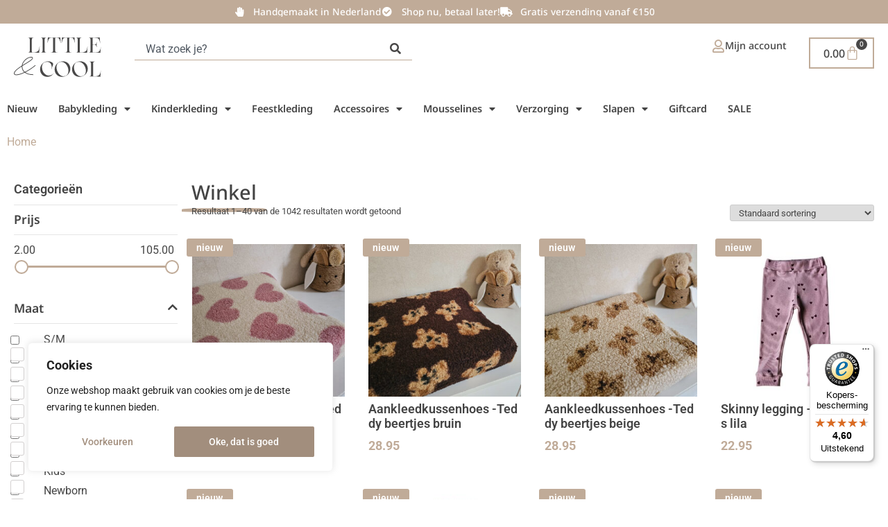

--- FILE ---
content_type: text/html; charset=UTF-8
request_url: https://www.littleandcool.nl/winkel/
body_size: 60640
content:
<!doctype html><html lang="nl-NL"><head><meta charset="UTF-8"><meta name="viewport" content="width=device-width, initial-scale=1, maximum-scale=1,user-scalable=0"><link rel="profile" href="https://gmpg.org/xfn/11"><meta name='robots' content='index, follow, max-image-preview:large, max-snippet:-1, max-video-preview:-1' /> <script data-cfasync="false" data-pagespeed-no-defer>var gtm4wp_datalayer_name = "dataLayer";
	var dataLayer = dataLayer || [];
	const gtm4wp_use_sku_instead = 0;
	const gtm4wp_currency = 'EUR';
	const gtm4wp_product_per_impression = 10;
	const gtm4wp_clear_ecommerce = false;
	const gtm4wp_datalayer_max_timeout = 2000;</script> <title>Winkel - Little and Cool</title><link rel="canonical" href="https://www.littleandcool.nl/winkel/" /><link rel="next" href="https://www.littleandcool.nl/winkel/page/2/" /><meta property="og:locale" content="nl_NL" /><meta property="og:type" content="article" /><meta property="og:title" content="Winkel - Little and Cool" /><meta property="og:url" content="https://www.littleandcool.nl/winkel/" /><meta property="og:site_name" content="Little and Cool" /><meta property="article:publisher" content="https://www.facebook.com/Little-and-Cool-1788642258106765" /><meta name="twitter:card" content="summary_large_image" /> <script type="application/ld+json" class="yoast-schema-graph">{"@context":"https://schema.org","@graph":[{"@type":"WebPage","@id":"https://www.littleandcool.nl/winkel/","url":"https://www.littleandcool.nl/winkel/","name":"Winkel - Little and Cool","isPartOf":{"@id":"https://www.littleandcool.nl/#website"},"primaryImageOfPage":{"@id":"https://www.littleandcool.nl/winkel/#primaryimage"},"image":{"@id":"https://www.littleandcool.nl/winkel/#primaryimage"},"thumbnailUrl":"https://www.littleandcool.nl/wp-content/uploads/2025/12/20260110_155749-scaled.jpg","datePublished":"2021-06-25T08:19:04+00:00","breadcrumb":{"@id":"https://www.littleandcool.nl/winkel/#breadcrumb"},"inLanguage":"nl-NL","potentialAction":[{"@type":"ReadAction","target":["https://www.littleandcool.nl/winkel/"]}]},{"@type":"ImageObject","inLanguage":"nl-NL","@id":"https://www.littleandcool.nl/winkel/#primaryimage","url":"https://www.littleandcool.nl/wp-content/uploads/2025/12/20260110_155749-scaled.jpg","contentUrl":"https://www.littleandcool.nl/wp-content/uploads/2025/12/20260110_155749-scaled.jpg","width":1920,"height":2560},{"@type":"BreadcrumbList","@id":"https://www.littleandcool.nl/winkel/#breadcrumb","itemListElement":[{"@type":"ListItem","position":1,"name":"Home","item":"https://www.littleandcool.nl/"},{"@type":"ListItem","position":2,"name":"Winkel"}]},{"@type":"WebSite","@id":"https://www.littleandcool.nl/#website","url":"https://www.littleandcool.nl/","name":"Little and Cool","description":"Alles voor je kleintje","publisher":{"@id":"https://www.littleandcool.nl/#organization"},"potentialAction":[{"@type":"SearchAction","target":{"@type":"EntryPoint","urlTemplate":"https://www.littleandcool.nl/?s={search_term_string}"},"query-input":{"@type":"PropertyValueSpecification","valueRequired":true,"valueName":"search_term_string"}}],"inLanguage":"nl-NL"},{"@type":"Organization","@id":"https://www.littleandcool.nl/#organization","name":"Little & Cool","url":"https://www.littleandcool.nl/","logo":{"@type":"ImageObject","inLanguage":"nl-NL","@id":"https://www.littleandcool.nl/#/schema/logo/image/","url":"https://www.littleandcool.nl/wp-content/uploads/2021/08/lac_logo_wide.svg","contentUrl":"https://www.littleandcool.nl/wp-content/uploads/2021/08/lac_logo_wide.svg","width":1,"height":1,"caption":"Little & Cool"},"image":{"@id":"https://www.littleandcool.nl/#/schema/logo/image/"},"sameAs":["https://www.facebook.com/Little-and-Cool-1788642258106765","https://www.instagram.com/little_and_cool/"]}]}</script> <link rel='dns-prefetch' href='//widgets.trustedshops.com' /><link rel='dns-prefetch' href='//capi-automation.s3.us-east-2.amazonaws.com' /><link rel='dns-prefetch' href='//fonts.gstatic.com' /><link rel="alternate" type="application/rss+xml" title="Little and Cool &raquo; feed" href="https://www.littleandcool.nl/feed/" /><link rel="alternate" type="application/rss+xml" title="Little and Cool &raquo; reacties feed" href="https://www.littleandcool.nl/comments/feed/" /><link rel="alternate" type="application/rss+xml" title="Little and Cool &raquo; Producten feed" href="https://www.littleandcool.nl/winkel/feed/" /><style id='wp-img-auto-sizes-contain-inline-css'>img:is([sizes=auto i],[sizes^="auto," i]){contain-intrinsic-size:3000px 1500px}
/*# sourceURL=wp-img-auto-sizes-contain-inline-css */</style><link data-optimized="2" rel="stylesheet" href="https://www.littleandcool.nl/wp-content/litespeed/css/b8fd3d060633d56c9af6fe435cfc6d91.css?ver=dfa32" /><style id='font-awesome-inline-css'>[data-font="FontAwesome"]:before {font-family: 'FontAwesome' !important;content: attr(data-icon) !important;speak: none !important;font-weight: normal !important;font-variant: normal !important;text-transform: none !important;line-height: 1 !important;font-style: normal !important;-webkit-font-smoothing: antialiased !important;-moz-osx-font-smoothing: grayscale !important;}
/*# sourceURL=font-awesome-inline-css */</style><style id='global-styles-inline-css'>:root{--wp--preset--aspect-ratio--square: 1;--wp--preset--aspect-ratio--4-3: 4/3;--wp--preset--aspect-ratio--3-4: 3/4;--wp--preset--aspect-ratio--3-2: 3/2;--wp--preset--aspect-ratio--2-3: 2/3;--wp--preset--aspect-ratio--16-9: 16/9;--wp--preset--aspect-ratio--9-16: 9/16;--wp--preset--color--black: #000000;--wp--preset--color--cyan-bluish-gray: #abb8c3;--wp--preset--color--white: #ffffff;--wp--preset--color--pale-pink: #f78da7;--wp--preset--color--vivid-red: #cf2e2e;--wp--preset--color--luminous-vivid-orange: #ff6900;--wp--preset--color--luminous-vivid-amber: #fcb900;--wp--preset--color--light-green-cyan: #7bdcb5;--wp--preset--color--vivid-green-cyan: #00d084;--wp--preset--color--pale-cyan-blue: #8ed1fc;--wp--preset--color--vivid-cyan-blue: #0693e3;--wp--preset--color--vivid-purple: #9b51e0;--wp--preset--gradient--vivid-cyan-blue-to-vivid-purple: linear-gradient(135deg,rgb(6,147,227) 0%,rgb(155,81,224) 100%);--wp--preset--gradient--light-green-cyan-to-vivid-green-cyan: linear-gradient(135deg,rgb(122,220,180) 0%,rgb(0,208,130) 100%);--wp--preset--gradient--luminous-vivid-amber-to-luminous-vivid-orange: linear-gradient(135deg,rgb(252,185,0) 0%,rgb(255,105,0) 100%);--wp--preset--gradient--luminous-vivid-orange-to-vivid-red: linear-gradient(135deg,rgb(255,105,0) 0%,rgb(207,46,46) 100%);--wp--preset--gradient--very-light-gray-to-cyan-bluish-gray: linear-gradient(135deg,rgb(238,238,238) 0%,rgb(169,184,195) 100%);--wp--preset--gradient--cool-to-warm-spectrum: linear-gradient(135deg,rgb(74,234,220) 0%,rgb(151,120,209) 20%,rgb(207,42,186) 40%,rgb(238,44,130) 60%,rgb(251,105,98) 80%,rgb(254,248,76) 100%);--wp--preset--gradient--blush-light-purple: linear-gradient(135deg,rgb(255,206,236) 0%,rgb(152,150,240) 100%);--wp--preset--gradient--blush-bordeaux: linear-gradient(135deg,rgb(254,205,165) 0%,rgb(254,45,45) 50%,rgb(107,0,62) 100%);--wp--preset--gradient--luminous-dusk: linear-gradient(135deg,rgb(255,203,112) 0%,rgb(199,81,192) 50%,rgb(65,88,208) 100%);--wp--preset--gradient--pale-ocean: linear-gradient(135deg,rgb(255,245,203) 0%,rgb(182,227,212) 50%,rgb(51,167,181) 100%);--wp--preset--gradient--electric-grass: linear-gradient(135deg,rgb(202,248,128) 0%,rgb(113,206,126) 100%);--wp--preset--gradient--midnight: linear-gradient(135deg,rgb(2,3,129) 0%,rgb(40,116,252) 100%);--wp--preset--font-size--small: 13px;--wp--preset--font-size--medium: 20px;--wp--preset--font-size--large: 36px;--wp--preset--font-size--x-large: 42px;--wp--preset--spacing--20: 0.44rem;--wp--preset--spacing--30: 0.67rem;--wp--preset--spacing--40: 1rem;--wp--preset--spacing--50: 1.5rem;--wp--preset--spacing--60: 2.25rem;--wp--preset--spacing--70: 3.38rem;--wp--preset--spacing--80: 5.06rem;--wp--preset--shadow--natural: 6px 6px 9px rgba(0, 0, 0, 0.2);--wp--preset--shadow--deep: 12px 12px 50px rgba(0, 0, 0, 0.4);--wp--preset--shadow--sharp: 6px 6px 0px rgba(0, 0, 0, 0.2);--wp--preset--shadow--outlined: 6px 6px 0px -3px rgb(255, 255, 255), 6px 6px rgb(0, 0, 0);--wp--preset--shadow--crisp: 6px 6px 0px rgb(0, 0, 0);}:root { --wp--style--global--content-size: 800px;--wp--style--global--wide-size: 1200px; }:where(body) { margin: 0; }.wp-site-blocks > .alignleft { float: left; margin-right: 2em; }.wp-site-blocks > .alignright { float: right; margin-left: 2em; }.wp-site-blocks > .aligncenter { justify-content: center; margin-left: auto; margin-right: auto; }:where(.wp-site-blocks) > * { margin-block-start: 24px; margin-block-end: 0; }:where(.wp-site-blocks) > :first-child { margin-block-start: 0; }:where(.wp-site-blocks) > :last-child { margin-block-end: 0; }:root { --wp--style--block-gap: 24px; }:root :where(.is-layout-flow) > :first-child{margin-block-start: 0;}:root :where(.is-layout-flow) > :last-child{margin-block-end: 0;}:root :where(.is-layout-flow) > *{margin-block-start: 24px;margin-block-end: 0;}:root :where(.is-layout-constrained) > :first-child{margin-block-start: 0;}:root :where(.is-layout-constrained) > :last-child{margin-block-end: 0;}:root :where(.is-layout-constrained) > *{margin-block-start: 24px;margin-block-end: 0;}:root :where(.is-layout-flex){gap: 24px;}:root :where(.is-layout-grid){gap: 24px;}.is-layout-flow > .alignleft{float: left;margin-inline-start: 0;margin-inline-end: 2em;}.is-layout-flow > .alignright{float: right;margin-inline-start: 2em;margin-inline-end: 0;}.is-layout-flow > .aligncenter{margin-left: auto !important;margin-right: auto !important;}.is-layout-constrained > .alignleft{float: left;margin-inline-start: 0;margin-inline-end: 2em;}.is-layout-constrained > .alignright{float: right;margin-inline-start: 2em;margin-inline-end: 0;}.is-layout-constrained > .aligncenter{margin-left: auto !important;margin-right: auto !important;}.is-layout-constrained > :where(:not(.alignleft):not(.alignright):not(.alignfull)){max-width: var(--wp--style--global--content-size);margin-left: auto !important;margin-right: auto !important;}.is-layout-constrained > .alignwide{max-width: var(--wp--style--global--wide-size);}body .is-layout-flex{display: flex;}.is-layout-flex{flex-wrap: wrap;align-items: center;}.is-layout-flex > :is(*, div){margin: 0;}body .is-layout-grid{display: grid;}.is-layout-grid > :is(*, div){margin: 0;}body{padding-top: 0px;padding-right: 0px;padding-bottom: 0px;padding-left: 0px;}a:where(:not(.wp-element-button)){text-decoration: underline;}:root :where(.wp-element-button, .wp-block-button__link){background-color: #32373c;border-width: 0;color: #fff;font-family: inherit;font-size: inherit;font-style: inherit;font-weight: inherit;letter-spacing: inherit;line-height: inherit;padding-top: calc(0.667em + 2px);padding-right: calc(1.333em + 2px);padding-bottom: calc(0.667em + 2px);padding-left: calc(1.333em + 2px);text-decoration: none;text-transform: inherit;}.has-black-color{color: var(--wp--preset--color--black) !important;}.has-cyan-bluish-gray-color{color: var(--wp--preset--color--cyan-bluish-gray) !important;}.has-white-color{color: var(--wp--preset--color--white) !important;}.has-pale-pink-color{color: var(--wp--preset--color--pale-pink) !important;}.has-vivid-red-color{color: var(--wp--preset--color--vivid-red) !important;}.has-luminous-vivid-orange-color{color: var(--wp--preset--color--luminous-vivid-orange) !important;}.has-luminous-vivid-amber-color{color: var(--wp--preset--color--luminous-vivid-amber) !important;}.has-light-green-cyan-color{color: var(--wp--preset--color--light-green-cyan) !important;}.has-vivid-green-cyan-color{color: var(--wp--preset--color--vivid-green-cyan) !important;}.has-pale-cyan-blue-color{color: var(--wp--preset--color--pale-cyan-blue) !important;}.has-vivid-cyan-blue-color{color: var(--wp--preset--color--vivid-cyan-blue) !important;}.has-vivid-purple-color{color: var(--wp--preset--color--vivid-purple) !important;}.has-black-background-color{background-color: var(--wp--preset--color--black) !important;}.has-cyan-bluish-gray-background-color{background-color: var(--wp--preset--color--cyan-bluish-gray) !important;}.has-white-background-color{background-color: var(--wp--preset--color--white) !important;}.has-pale-pink-background-color{background-color: var(--wp--preset--color--pale-pink) !important;}.has-vivid-red-background-color{background-color: var(--wp--preset--color--vivid-red) !important;}.has-luminous-vivid-orange-background-color{background-color: var(--wp--preset--color--luminous-vivid-orange) !important;}.has-luminous-vivid-amber-background-color{background-color: var(--wp--preset--color--luminous-vivid-amber) !important;}.has-light-green-cyan-background-color{background-color: var(--wp--preset--color--light-green-cyan) !important;}.has-vivid-green-cyan-background-color{background-color: var(--wp--preset--color--vivid-green-cyan) !important;}.has-pale-cyan-blue-background-color{background-color: var(--wp--preset--color--pale-cyan-blue) !important;}.has-vivid-cyan-blue-background-color{background-color: var(--wp--preset--color--vivid-cyan-blue) !important;}.has-vivid-purple-background-color{background-color: var(--wp--preset--color--vivid-purple) !important;}.has-black-border-color{border-color: var(--wp--preset--color--black) !important;}.has-cyan-bluish-gray-border-color{border-color: var(--wp--preset--color--cyan-bluish-gray) !important;}.has-white-border-color{border-color: var(--wp--preset--color--white) !important;}.has-pale-pink-border-color{border-color: var(--wp--preset--color--pale-pink) !important;}.has-vivid-red-border-color{border-color: var(--wp--preset--color--vivid-red) !important;}.has-luminous-vivid-orange-border-color{border-color: var(--wp--preset--color--luminous-vivid-orange) !important;}.has-luminous-vivid-amber-border-color{border-color: var(--wp--preset--color--luminous-vivid-amber) !important;}.has-light-green-cyan-border-color{border-color: var(--wp--preset--color--light-green-cyan) !important;}.has-vivid-green-cyan-border-color{border-color: var(--wp--preset--color--vivid-green-cyan) !important;}.has-pale-cyan-blue-border-color{border-color: var(--wp--preset--color--pale-cyan-blue) !important;}.has-vivid-cyan-blue-border-color{border-color: var(--wp--preset--color--vivid-cyan-blue) !important;}.has-vivid-purple-border-color{border-color: var(--wp--preset--color--vivid-purple) !important;}.has-vivid-cyan-blue-to-vivid-purple-gradient-background{background: var(--wp--preset--gradient--vivid-cyan-blue-to-vivid-purple) !important;}.has-light-green-cyan-to-vivid-green-cyan-gradient-background{background: var(--wp--preset--gradient--light-green-cyan-to-vivid-green-cyan) !important;}.has-luminous-vivid-amber-to-luminous-vivid-orange-gradient-background{background: var(--wp--preset--gradient--luminous-vivid-amber-to-luminous-vivid-orange) !important;}.has-luminous-vivid-orange-to-vivid-red-gradient-background{background: var(--wp--preset--gradient--luminous-vivid-orange-to-vivid-red) !important;}.has-very-light-gray-to-cyan-bluish-gray-gradient-background{background: var(--wp--preset--gradient--very-light-gray-to-cyan-bluish-gray) !important;}.has-cool-to-warm-spectrum-gradient-background{background: var(--wp--preset--gradient--cool-to-warm-spectrum) !important;}.has-blush-light-purple-gradient-background{background: var(--wp--preset--gradient--blush-light-purple) !important;}.has-blush-bordeaux-gradient-background{background: var(--wp--preset--gradient--blush-bordeaux) !important;}.has-luminous-dusk-gradient-background{background: var(--wp--preset--gradient--luminous-dusk) !important;}.has-pale-ocean-gradient-background{background: var(--wp--preset--gradient--pale-ocean) !important;}.has-electric-grass-gradient-background{background: var(--wp--preset--gradient--electric-grass) !important;}.has-midnight-gradient-background{background: var(--wp--preset--gradient--midnight) !important;}.has-small-font-size{font-size: var(--wp--preset--font-size--small) !important;}.has-medium-font-size{font-size: var(--wp--preset--font-size--medium) !important;}.has-large-font-size{font-size: var(--wp--preset--font-size--large) !important;}.has-x-large-font-size{font-size: var(--wp--preset--font-size--x-large) !important;}
:root :where(.wp-block-pullquote){font-size: 1.5em;line-height: 1.6;}
/*# sourceURL=global-styles-inline-css */</style><style id='woocommerce-inline-inline-css'>.woocommerce form .form-row .required { visibility: visible; }
/*# sourceURL=woocommerce-inline-inline-css */</style><style id='yith-wfbt-style-inline-css'>.yith-wfbt-submit-block .yith-wfbt-submit-button {
                        background: rgb(192,171,152);
                        color: #ffffff;
                }
                .yith-wfbt-submit-block .yith-wfbt-submit-button:hover {
                        background: rgb(73,72,72);
                        color: #ffffff;
                }
/*# sourceURL=yith-wfbt-style-inline-css */</style><style id='yith_wapo_front-inline-css'>:root{--yith-wapo-required-option-color:#AF2323;--yith-wapo-checkbox-style:50%;--yith-wapo-color-swatch-style:50%;--yith-wapo-label-font-size:16px;--yith-wapo-description-font-size:12px;--yith-wapo-color-swatch-size:40px;--yith-wapo-block-padding:0px 0px 0px 0px ;--yith-wapo-block-background-color:#ffffff;--yith-wapo-accent-color-color:#03bfac;--yith-wapo-form-border-color-color:#7a7a7a;--yith-wapo-price-box-colors-text:#474747;--yith-wapo-price-box-colors-background:#FFFFFF;--yith-wapo-uploads-file-colors-background:#f3f3f3;--yith-wapo-uploads-file-colors-border:#c4c4c4;--yith-wapo-tooltip-colors-background:#c0ab98;--yith-wapo-tooltip-colors-text:#ffffff;}
/*# sourceURL=yith_wapo_front-inline-css */</style><style id='dashicons-inline-css'>[data-font="Dashicons"]:before {font-family: 'Dashicons' !important;content: attr(data-icon) !important;speak: none !important;font-weight: normal !important;font-variant: normal !important;text-transform: none !important;line-height: 1 !important;font-style: normal !important;-webkit-font-smoothing: antialiased !important;-moz-osx-font-smoothing: grayscale !important;}
/*# sourceURL=dashicons-inline-css */</style><link rel='stylesheet' id='main-css' href='https://www.littleandcool.nl/wp-content/themes/littleandcool/css/main.css?ver=20240415002' media='all' /> <script type="text/template" id="tmpl-variation-template"><div class="woocommerce-variation-description">{{{ data.variation.variation_description }}}</div>
	<div class="woocommerce-variation-price">{{{ data.variation.price_html }}}</div>
	<div class="woocommerce-variation-availability">{{{ data.variation.availability_html }}}</div></script> <script type="text/template" id="tmpl-unavailable-variation-template"><p role="alert">Dit product is niet beschikbaar. Kies een andere combinatie.</p></script> <script src="https://www.littleandcool.nl/wp-includes/js/jquery/jquery.min.js?ver=3.7.1" id="jquery-core-js"></script> <script id="cookie-law-info-js-extra" src="[data-uri]" defer></script> <script id="wc-add-to-cart-js-extra" src="[data-uri]" defer></script> <script id="woocommerce-js-extra" src="[data-uri]" defer></script> <script id="wp-util-js-extra" src="[data-uri]" defer></script> <link rel="https://api.w.org/" href="https://www.littleandcool.nl/wp-json/" /><link rel="EditURI" type="application/rsd+xml" title="RSD" href="https://www.littleandcool.nl/xmlrpc.php?rsd" /><meta name="generator" content="WordPress 6.9" /><meta name="generator" content="WooCommerce 10.4.3" /><style id="cky-style-inline">[data-cky-tag]{visibility:hidden;}</style>
 <script data-cfasync="false" data-pagespeed-no-defer>var dataLayer_content = {"visitorLoginState":"logged-out","visitorType":"visitor-logged-out","visitorEmail":"","visitorEmailHash":"","visitorRegistrationDate":"","visitorUsername":"","visitorIP":"3.145.34.214","pagePostType":"product","browserName":"","browserVersion":"","browserEngineName":"","browserEngineVersion":"","osName":"","osVersion":"","deviceType":"bot","deviceManufacturer":"","deviceModel":"","customerTotalOrders":0,"customerTotalOrderValue":0,"customerFirstName":"","customerLastName":"","customerBillingFirstName":"","customerBillingLastName":"","customerBillingCompany":"","customerBillingAddress1":"","customerBillingAddress2":"","customerBillingCity":"","customerBillingState":"","customerBillingPostcode":"","customerBillingCountry":"","customerBillingEmail":"","customerBillingEmailHash":"","customerBillingPhone":"","customerShippingFirstName":"","customerShippingLastName":"","customerShippingCompany":"","customerShippingAddress1":"","customerShippingAddress2":"","customerShippingCity":"","customerShippingState":"","customerShippingPostcode":"","customerShippingCountry":"","cartContent":{"totals":{"applied_coupons":[],"discount_total":0,"subtotal":0,"total":0},"items":[]}};
	dataLayer.push( dataLayer_content );</script> <script data-cfasync="false" data-pagespeed-no-defer>console.warn && console.warn("[GTM4WP] Google Tag Manager container code placement set to OFF !!!");
	console.warn && console.warn("[GTM4WP] Data layer codes are active but GTM container must be loaded using custom coding !!!");</script> <meta name="google-site-verification" content="gzZ5tq9-0hz4CVBvnXjvdO0_qWvVoFwZdx44cX9OlNQ" /> <script src="[data-uri]" defer></script> <meta name="google-site-verification" content="gzZ5tq9-0hz4CVBvnXjvdO0_qWvVoFwZdx44cX9OlNQ" /> <script src="https://www.googletagmanager.com/gtag/js?id=G-2E17QN14D8" defer data-deferred="1"></script> <script src="[data-uri]" defer></script>  <script src="https://www.googletagmanager.com/gtag/js?id=AW-16461225513"></script> <script src="[data-uri]" defer></script>  <script src="[data-uri]" defer></script> <noscript><iframe data-lazyloaded="1" src="about:blank" data-src="https://www.googletagmanager.com/ns.html?id=GTM-M369N3WK"
height="0" width="0" style="display:none;visibility:hidden"></iframe><noscript><iframe src="https://www.googletagmanager.com/ns.html?id=GTM-M369N3WK"
height="0" width="0" style="display:none;visibility:hidden"></iframe></noscript></noscript> <script src="[data-uri]" defer></script> <noscript><img height="1" width="1" style="display:none"
src="https://www.facebook.com/tr?id=439857415424123&ev=PageView&noscript=1"
/></noscript> <script src="[data-uri]" defer></script> <noscript><img height="1" width="1" style="display:none"
src="https://www.facebook.com/tr?id=1511148046589232&ev=PageView&noscript=1"
/></noscript> <script src="[data-uri]" defer></script> <noscript><style>.woocommerce-product-gallery{ opacity: 1 !important; }</style></noscript><meta name="generator" content="Elementor 3.34.1; features: additional_custom_breakpoints; settings: css_print_method-external, google_font-enabled, font_display-swap"><style>.recentcomments a{display:inline !important;padding:0 !important;margin:0 !important;}</style> <script  type="text/javascript" src="[data-uri]" defer></script>  <script  type="text/javascript" src="[data-uri]" defer></script> <style>.e-con.e-parent:nth-of-type(n+4):not(.e-lazyloaded):not(.e-no-lazyload),
				.e-con.e-parent:nth-of-type(n+4):not(.e-lazyloaded):not(.e-no-lazyload) * {
					background-image: none !important;
				}
				@media screen and (max-height: 1024px) {
					.e-con.e-parent:nth-of-type(n+3):not(.e-lazyloaded):not(.e-no-lazyload),
					.e-con.e-parent:nth-of-type(n+3):not(.e-lazyloaded):not(.e-no-lazyload) * {
						background-image: none !important;
					}
				}
				@media screen and (max-height: 640px) {
					.e-con.e-parent:nth-of-type(n+2):not(.e-lazyloaded):not(.e-no-lazyload),
					.e-con.e-parent:nth-of-type(n+2):not(.e-lazyloaded):not(.e-no-lazyload) * {
						background-image: none !important;
					}
				}</style><link rel="icon" href="https://www.littleandcool.nl/wp-content/uploads/2024/03/cropped-little_and_cool_logo-32x32.png" sizes="32x32" /><link rel="icon" href="https://www.littleandcool.nl/wp-content/uploads/2024/03/cropped-little_and_cool_logo-192x192.png" sizes="192x192" /><link rel="apple-touch-icon" href="https://www.littleandcool.nl/wp-content/uploads/2024/03/cropped-little_and_cool_logo-180x180.png" /><meta name="msapplication-TileImage" content="https://www.littleandcool.nl/wp-content/uploads/2024/03/cropped-little_and_cool_logo-270x270.png" /></head><body class="archive post-type-archive post-type-archive-product wp-custom-logo wp-embed-responsive wp-theme-hello-elementor wp-child-theme-littleandcool theme-hello-elementor woocommerce-shop woocommerce woocommerce-page woocommerce-no-js hello-elementor-default elementor-page-4603 elementor-default elementor-template-full-width elementor-kit-8"><a class="skip-link screen-reader-text" href="#content">Ga naar de inhoud</a><header data-elementor-type="header" data-elementor-id="44650" class="elementor elementor-44650 elementor-location-header" data-elementor-post-type="elementor_library"><div class="elementor-element elementor-element-3eba16d e-con-full e-flex e-con e-child" data-id="3eba16d" data-element_type="container" data-settings="{&quot;background_background&quot;:&quot;classic&quot;}"><div class="elementor-element elementor-element-fc69922 elementor-icon-list--layout-inline elementor-align-center css-slider elementor-widget__width-inherit elementor-list-item-link-full_width elementor-widget elementor-widget-icon-list" data-id="fc69922" data-element_type="widget" data-widget_type="icon-list.default"><div class="elementor-widget-container"><ul class="elementor-icon-list-items elementor-inline-items"><li class="elementor-icon-list-item elementor-inline-item">
<span class="elementor-icon-list-icon">
<i aria-hidden="true" class="fas fa-hand-paper"></i>						</span>
<span class="elementor-icon-list-text">Handgemaakt in Nederland</span></li><li class="elementor-icon-list-item elementor-inline-item">
<span class="elementor-icon-list-icon">
<i aria-hidden="true" class="fas fa-check-circle"></i>						</span>
<span class="elementor-icon-list-text">Shop nu, betaal later!</span></li><li class="elementor-icon-list-item elementor-inline-item">
<span class="elementor-icon-list-icon">
<i aria-hidden="true" class="fas fa-truck"></i>						</span>
<span class="elementor-icon-list-text">Gratis verzending vanaf €150</span></li></ul></div></div></div><div class="elementor-element elementor-element-da26e97 elementor-hidden-mobile elementor-hidden-tablet e-flex e-con-boxed e-con e-parent" data-id="da26e97" data-element_type="container"><div class="e-con-inner"><div class="elementor-element elementor-element-012a53d e-con-full e-flex e-con e-child" data-id="012a53d" data-element_type="container"><div class="elementor-element elementor-element-349f79d elementor-widget__width-auto elementor-widget elementor-widget-theme-site-logo elementor-widget-image" data-id="349f79d" data-element_type="widget" data-widget_type="theme-site-logo.default"><div class="elementor-widget-container">
<a href="https://www.littleandcool.nl">
<img width="100" height="100" src="https://www.littleandcool.nl/wp-content/uploads/2024/03/little_and_cool_logo.svg" class="attachment-full size-full wp-image-34172" alt="" />				</a></div></div><div class="elementor-element elementor-element-2bcabfa elementor-widget__width-initial elementor-widget elementor-widget-search" data-id="2bcabfa" data-element_type="widget" data-settings="{&quot;submit_trigger&quot;:&quot;both&quot;,&quot;live_results&quot;:&quot;yes&quot;,&quot;template_id&quot;:&quot;44658&quot;,&quot;results_is_dropdown_width&quot;:&quot;widget_width&quot;,&quot;minimum_search_characters&quot;:3,&quot;pagination_type_options&quot;:&quot;none&quot;}" data-widget_type="search.default"><div class="elementor-widget-container">
<search class="e-search hidden" role="search"><form class="e-search-form" action="https://www.littleandcool.nl" method="get">
<label class="e-search-label" for="search-2bcabfa">
<span class="elementor-screen-only">
Zoeken					</span>
</label><div class="e-search-input-wrapper">
<input id="search-2bcabfa" placeholder="Wat zoek je?" class="e-search-input" type="search" name="s" value="" autocomplete="on" role="combobox" aria-autocomplete="list" aria-expanded="false" aria-controls="results-2bcabfa" aria-haspopup="listbox"></div><output id="results-2bcabfa" class="e-search-results-container hide-loader" aria-live="polite" aria-atomic="true" aria-label="Resultaten voor zoekopdracht" tabindex="0"><div class="e-search-results"></div><div class="e-search-loader">
<svg xmlns="http://www.w3.org/2000/svg" viewBox="0 0 28 28">
<path fill-rule="evenodd" d="M14 .188c.587 0 1.063.475 1.063 1.062V5.5a1.063 1.063 0 0 1-2.126 0V1.25c0-.587.476-1.063 1.063-1.063ZM4.182 4.181a1.063 1.063 0 0 1 1.503 0L8.73 7.228A1.062 1.062 0 1 1 7.228 8.73L4.182 5.685a1.063 1.063 0 0 1 0-1.503Zm19.636 0a1.063 1.063 0 0 1 0 1.503L20.772 8.73a1.062 1.062 0 1 1-1.502-1.502l3.045-3.046a1.063 1.063 0 0 1 1.503 0ZM.188 14c0-.587.475-1.063 1.062-1.063H5.5a1.063 1.063 0 0 1 0 2.126H1.25A1.063 1.063 0 0 1 .187 14Zm21.25 0c0-.587.475-1.063 1.062-1.063h4.25a1.063 1.063 0 0 1 0 2.126H22.5A1.063 1.063 0 0 1 21.437 14ZM8.73 19.27a1.062 1.062 0 0 1 0 1.502l-3.045 3.046a1.063 1.063 0 0 1-1.503-1.503l3.046-3.046a1.063 1.063 0 0 1 1.502 0Zm10.54 0a1.063 1.063 0 0 1 1.502 0l3.046 3.045a1.063 1.063 0 0 1-1.503 1.503l-3.046-3.046a1.063 1.063 0 0 1 0-1.502ZM14 21.438c.587 0 1.063.475 1.063 1.062v4.25a1.063 1.063 0 0 1-2.126 0V22.5c0-.587.476-1.063 1.063-1.063Z"/>
</svg></div></output>
<button class="e-search-submit  " type="submit" aria-label="Zoeken">
<i aria-hidden="true" class="fas fa-search"></i>
</button>
<input type="hidden" name="e_search_props" value="2bcabfa-44650"></form>
</search></div></div><div class="elementor-element elementor-element-79bd113 elementor-position-inline-start elementor-widget__width-auto elementor-view-default elementor-mobile-position-block-start elementor-widget elementor-widget-icon-box" data-id="79bd113" data-element_type="widget" data-widget_type="icon-box.default"><div class="elementor-widget-container"><div class="elementor-icon-box-wrapper"><div class="elementor-icon-box-icon">
<a href="/mijn-account" class="elementor-icon" tabindex="-1" aria-label="Mijn account">
<i aria-hidden="true" class="far fa-user"></i>				</a></div><div class="elementor-icon-box-content"><span class="elementor-icon-box-title">
<a href="/mijn-account" >
Mijn account						</a>
</span></div></div></div></div><div class="elementor-element elementor-element-5713bff elementor-widget__width-auto toggle-icon--bag-medium elementor-menu-cart--items-indicator-bubble elementor-menu-cart--show-subtotal-yes elementor-menu-cart--cart-type-side-cart elementor-menu-cart--show-remove-button-yes elementor-widget elementor-widget-woocommerce-menu-cart" data-id="5713bff" data-element_type="widget" data-settings="{&quot;cart_type&quot;:&quot;side-cart&quot;,&quot;open_cart&quot;:&quot;click&quot;,&quot;automatically_open_cart&quot;:&quot;no&quot;}" data-widget_type="woocommerce-menu-cart.default"><div class="elementor-widget-container"><div class="elementor-menu-cart__wrapper"><div class="elementor-menu-cart__toggle_wrapper"><div class="elementor-menu-cart__container elementor-lightbox" aria-hidden="true"><div class="elementor-menu-cart__main" aria-hidden="true"><div class="elementor-menu-cart__close-button"></div><div class="widget_shopping_cart_content"></div></div></div><div class="elementor-menu-cart__toggle elementor-button-wrapper">
<a id="elementor-menu-cart__toggle_button" href="#" class="elementor-menu-cart__toggle_button elementor-button elementor-size-sm" aria-expanded="false">
<span class="elementor-button-text"><span class="woocommerce-Price-amount amount"><bdi><span class="woocommerce-Price-currencySymbol"></span>0.00</bdi></span></span>
<span class="elementor-button-icon">
<span class="elementor-button-icon-qty" data-counter="0">0</span>
<i class="eicon-bag-medium"></i>					<span class="elementor-screen-only">Winkelwagen</span>
</span>
</a></div></div></div></div></div></div></div></div><section class="elementor-section elementor-top-section elementor-element elementor-element-e8f4565 elementor-hidden-mobile elementor-hidden-tablet elementor-section-boxed elementor-section-height-default elementor-section-height-default" data-id="e8f4565" data-element_type="section" data-settings="{&quot;background_background&quot;:&quot;classic&quot;}"><div class="elementor-container elementor-column-gap-default"><div class="elementor-column elementor-col-100 elementor-top-column elementor-element elementor-element-a9d634d" data-id="a9d634d" data-element_type="column" data-settings="{&quot;background_background&quot;:&quot;classic&quot;}"><div class="elementor-widget-wrap elementor-element-populated"><div class="elementor-element elementor-element-80d4f18 elementor-nav-menu__align-start elementor-nav-menu--dropdown-tablet elementor-nav-menu__text-align-aside elementor-nav-menu--toggle elementor-nav-menu--burger elementor-widget elementor-widget-nav-menu" data-id="80d4f18" data-element_type="widget" data-settings="{&quot;layout&quot;:&quot;horizontal&quot;,&quot;submenu_icon&quot;:{&quot;value&quot;:&quot;&lt;i class=\&quot;fas fa-caret-down\&quot; aria-hidden=\&quot;true\&quot;&gt;&lt;\/i&gt;&quot;,&quot;library&quot;:&quot;fa-solid&quot;},&quot;toggle&quot;:&quot;burger&quot;}" data-widget_type="nav-menu.default"><div class="elementor-widget-container"><nav aria-label="Menu" class="elementor-nav-menu--main elementor-nav-menu__container elementor-nav-menu--layout-horizontal e--pointer-underline e--animation-fade"><ul id="menu-1-80d4f18" class="elementor-nav-menu"><li class="menu-item menu-item-type-taxonomy menu-item-object-product_cat menu-item-10413"><a href="https://www.littleandcool.nl/nieuwe-collectie/" class="elementor-item">Nieuw</a></li><li class="menu-item menu-item-type-taxonomy menu-item-object-product_cat menu-item-has-children menu-item-32262"><a href="https://www.littleandcool.nl/babykleding/" class="elementor-item">Babykleding</a><ul class="sub-menu elementor-nav-menu--dropdown"><li class="menu-item menu-item-type-taxonomy menu-item-object-product_cat menu-item-has-children menu-item-32259"><a href="https://www.littleandcool.nl/babykleding/babyboy/" class="elementor-sub-item">Baby boy 0-1 jaar</a><ul class="sub-menu elementor-nav-menu--dropdown"><li class="menu-item menu-item-type-taxonomy menu-item-object-product_cat menu-item-has-children menu-item-32264"><a href="https://www.littleandcool.nl/babykleding/babyboy/babykledingjongens/" class="elementor-sub-item">Kleding</a><ul class="sub-menu elementor-nav-menu--dropdown"><li class="menu-item menu-item-type-taxonomy menu-item-object-product_cat menu-item-32265"><a href="https://www.littleandcool.nl/babykleding/babyboy/babykledingjongens/boxpakjesboys/" class="elementor-sub-item">Boxpakjes</a></li><li class="menu-item menu-item-type-taxonomy menu-item-object-product_cat menu-item-32266"><a href="https://www.littleandcool.nl/babykleding/babyboy/babykledingjongens/newbornsetjesboys/" class="elementor-sub-item">Newborn setjes</a></li><li class="menu-item menu-item-type-taxonomy menu-item-object-product_cat menu-item-32267"><a href="https://www.littleandcool.nl/babykleding/babyboy/babykledingjongens/broekjesboys/" class="elementor-sub-item">Broekjes</a></li><li class="menu-item menu-item-type-taxonomy menu-item-object-product_cat menu-item-32271"><a href="https://www.littleandcool.nl/babykleding/babyboy/babykledingjongens/shirtslangemouw/" class="elementor-sub-item">Shirts lange mouw</a></li><li class="menu-item menu-item-type-taxonomy menu-item-object-product_cat menu-item-32270"><a href="https://www.littleandcool.nl/babykleding/babyboy/babykledingjongens/shirtskortemouw/" class="elementor-sub-item">Shirts korte mouw</a></li><li class="menu-item menu-item-type-taxonomy menu-item-object-product_cat menu-item-32272"><a href="https://www.littleandcool.nl/babykleding/babyboy/babykledingjongens/shortsbabyboy/" class="elementor-sub-item">Shorts &amp; Bloomers</a></li><li class="menu-item menu-item-type-taxonomy menu-item-object-product_cat menu-item-32273"><a href="https://www.littleandcool.nl/babykleding/babyboy/babykledingjongens/salopettesboys/" class="elementor-sub-item">Salopettes</a></li><li class="menu-item menu-item-type-taxonomy menu-item-object-product_cat menu-item-32274"><a href="https://www.littleandcool.nl/babykleding/babyboy/babykledingjongens/rompersbabyboy/" class="elementor-sub-item">Rompers</a></li><li class="menu-item menu-item-type-taxonomy menu-item-object-product_cat menu-item-32275"><a href="https://www.littleandcool.nl/babykleding/babyboy/babykledingjongens/babyjasjejongen/" class="elementor-sub-item">Jasjes</a></li><li class="menu-item menu-item-type-taxonomy menu-item-object-product_cat menu-item-32324"><a href="https://www.littleandcool.nl/babykleding/babyboy/babykledingjongens/gilets-babyboy/" class="elementor-sub-item">Gilets</a></li></ul></li><li class="menu-item menu-item-type-taxonomy menu-item-object-product_cat menu-item-has-children menu-item-32263"><a href="https://www.littleandcool.nl/babykleding/babyboy/babyboyaccessoires/" class="elementor-sub-item">Accessoires</a><ul class="sub-menu elementor-nav-menu--dropdown"><li class="menu-item menu-item-type-taxonomy menu-item-object-product_cat menu-item-32280"><a href="https://www.littleandcool.nl/babykleding/babyboy/babyboyaccessoires/newbornmutsjesboys/" class="elementor-sub-item">Newborn mutsjes</a></li><li class="menu-item menu-item-type-taxonomy menu-item-object-product_cat menu-item-32420"><a href="https://www.littleandcool.nl/babykleding/babyboy/babyboyaccessoires/mutsen-en-sjaals-baby-boy/" class="elementor-sub-item">Mutsen &amp; Sjaals</a></li><li class="menu-item menu-item-type-taxonomy menu-item-object-product_cat menu-item-32268"><a href="https://www.littleandcool.nl/babykleding/babyboy/babyboyaccessoires/slofjesboys/" class="elementor-sub-item">Slofjes &amp; Sokjes</a></li></ul></li></ul></li><li class="menu-item menu-item-type-taxonomy menu-item-object-product_cat menu-item-has-children menu-item-32260"><a href="https://www.littleandcool.nl/babykleding/babygirl/" class="elementor-sub-item">Baby girl 0-1 jaar</a><ul class="sub-menu elementor-nav-menu--dropdown"><li class="menu-item menu-item-type-taxonomy menu-item-object-product_cat menu-item-has-children menu-item-32307"><a href="https://www.littleandcool.nl/babykleding/babygirl/babykledingmeisjes/" class="elementor-sub-item">Kleding</a><ul class="sub-menu elementor-nav-menu--dropdown"><li class="menu-item menu-item-type-taxonomy menu-item-object-product_cat menu-item-32282"><a href="https://www.littleandcool.nl/babykleding/babygirl/babykledingmeisjes/boxpakjesgirls/" class="elementor-sub-item">Boxpakjes</a></li><li class="menu-item menu-item-type-taxonomy menu-item-object-product_cat menu-item-32284"><a href="https://www.littleandcool.nl/babykleding/babygirl/babykledingmeisjes/newbornsetjesgirls/" class="elementor-sub-item">Newborn setjes</a></li><li class="menu-item menu-item-type-taxonomy menu-item-object-product_cat menu-item-32285"><a href="https://www.littleandcool.nl/babykleding/babygirl/babykledingmeisjes/leggingsbabygirl/" class="elementor-sub-item">Leggings</a></li><li class="menu-item menu-item-type-taxonomy menu-item-object-product_cat menu-item-32299"><a href="https://www.littleandcool.nl/babykleding/babygirl/babykledingmeisjes/shirtslangemouw-babykledingmeisjes/" class="elementor-sub-item">Shirts lange mouw</a></li><li class="menu-item menu-item-type-taxonomy menu-item-object-product_cat menu-item-32298"><a href="https://www.littleandcool.nl/babykleding/babygirl/babykledingmeisjes/shirtskortemouwbabygirl/" class="elementor-sub-item">Shirts korte mouw</a></li><li class="menu-item menu-item-type-taxonomy menu-item-object-product_cat menu-item-32300"><a href="https://www.littleandcool.nl/babykleding/babygirl/babykledingmeisjes/shortsbloomersbabygirl/" class="elementor-sub-item">Shorts &amp; Bloomers</a></li><li class="menu-item menu-item-type-taxonomy menu-item-object-product_cat menu-item-32301"><a href="https://www.littleandcool.nl/babykleding/babygirl/babykledingmeisjes/rompersbabygirl/" class="elementor-sub-item">Rompers</a></li><li class="menu-item menu-item-type-taxonomy menu-item-object-product_cat menu-item-32302"><a href="https://www.littleandcool.nl/babykleding/babygirl/babykledingmeisjes/jasjesbabygirl/" class="elementor-sub-item">Jasjes</a></li><li class="menu-item menu-item-type-taxonomy menu-item-object-product_cat menu-item-32303"><a href="https://www.littleandcool.nl/babykleding/babygirl/babykledingmeisjes/babyrokjes/" class="elementor-sub-item">Rokjes</a></li><li class="menu-item menu-item-type-taxonomy menu-item-object-product_cat menu-item-32304"><a href="https://www.littleandcool.nl/babykleding/babygirl/babykledingmeisjes/jurkjesbabygirl/" class="elementor-sub-item">Jurkjes</a></li><li class="menu-item menu-item-type-taxonomy menu-item-object-product_cat menu-item-32305"><a href="https://www.littleandcool.nl/babykleding/babygirl/babykledingmeisjes/flaredleggingsbabygirl/" class="elementor-sub-item">Flared leggings</a></li><li class="menu-item menu-item-type-taxonomy menu-item-object-product_cat menu-item-32306"><a href="https://www.littleandcool.nl/babykleding/babygirl/babykledingmeisjes/teddygilets/" class="elementor-sub-item">Gilets</a></li></ul></li><li class="menu-item menu-item-type-taxonomy menu-item-object-product_cat menu-item-has-children menu-item-32308"><a href="https://www.littleandcool.nl/babykleding/babygirl/babygirlaccessoires/" class="elementor-sub-item">Accessoires</a><ul class="sub-menu elementor-nav-menu--dropdown"><li class="menu-item menu-item-type-taxonomy menu-item-object-product_cat menu-item-32309"><a href="https://www.littleandcool.nl/babykleding/babygirl/babygirlaccessoires/newbornmutsjesbabygirl/" class="elementor-sub-item">Newborn mutsjes</a></li><li class="menu-item menu-item-type-taxonomy menu-item-object-product_cat menu-item-32310"><a href="https://www.littleandcool.nl/babykleding/babygirl/babygirlaccessoires/slofjesbabymeisje/" class="elementor-sub-item">Slofjes &amp; Sokken</a></li><li class="menu-item menu-item-type-taxonomy menu-item-object-product_cat menu-item-32311"><a href="https://www.littleandcool.nl/babykleding/babygirl/babygirlaccessoires/haarbandjesbabymeisje/" class="elementor-sub-item">Haarbandjes</a></li><li class="menu-item menu-item-type-taxonomy menu-item-object-product_cat menu-item-32312"><a href="https://www.littleandcool.nl/babykleding/babygirl/babygirlaccessoires/babyhaarbandjes/" class="elementor-sub-item">Strik haarbandjes</a></li><li class="menu-item menu-item-type-taxonomy menu-item-object-product_cat menu-item-32313"><a href="https://www.littleandcool.nl/babykleding/babygirl/babygirlaccessoires/haarspeldjes/" class="elementor-sub-item">Haarspeldjes</a></li></ul></li></ul></li><li class="menu-item menu-item-type-taxonomy menu-item-object-product_cat menu-item-has-children menu-item-32261"><a href="https://www.littleandcool.nl/babykleding/baby-unisex/" class="elementor-sub-item">Baby unisex</a><ul class="sub-menu elementor-nav-menu--dropdown"><li class="menu-item menu-item-type-taxonomy menu-item-object-product_cat menu-item-has-children menu-item-32314"><a href="https://www.littleandcool.nl/babykleding/baby-unisex/newbornkleding/" class="elementor-sub-item">Kleding</a><ul class="sub-menu elementor-nav-menu--dropdown"><li class="menu-item menu-item-type-taxonomy menu-item-object-product_cat menu-item-32318"><a href="https://www.littleandcool.nl/babykleding/baby-unisex/newbornkleding/boxpakjesnewbornunisex/" class="elementor-sub-item">Boxpakjes</a></li><li class="menu-item menu-item-type-taxonomy menu-item-object-product_cat menu-item-32319"><a href="https://www.littleandcool.nl/babykleding/baby-unisex/newbornkleding/newbornsetjesunisex/" class="elementor-sub-item">Newborn setjes</a></li><li class="menu-item menu-item-type-taxonomy menu-item-object-product_cat menu-item-32320"><a href="https://www.littleandcool.nl/babykleding/baby-unisex/newbornkleding/babyunisexbroekjes/" class="elementor-sub-item">Broekjes &amp; Leggings</a></li><li class="menu-item menu-item-type-taxonomy menu-item-object-product_cat menu-item-32321"><a href="https://www.littleandcool.nl/babykleding/baby-unisex/newbornkleding/babyshirtsunisex/" class="elementor-sub-item">Shirts</a></li><li class="menu-item menu-item-type-taxonomy menu-item-object-product_cat menu-item-32322"><a href="https://www.littleandcool.nl/babykleding/baby-unisex/newbornkleding/rompersunisex/" class="elementor-sub-item">Rompers</a></li><li class="menu-item menu-item-type-taxonomy menu-item-object-product_cat menu-item-32323"><a href="https://www.littleandcool.nl/babykleding/baby-unisex/newbornkleding/jasjesnewbornunisex/" class="elementor-sub-item">Jasjes newborn</a></li></ul></li><li class="menu-item menu-item-type-taxonomy menu-item-object-product_cat menu-item-has-children menu-item-32315"><a href="https://www.littleandcool.nl/babykleding/baby-unisex/accessoires-unisex-newborn/" class="elementor-sub-item">Accessoires</a><ul class="sub-menu elementor-nav-menu--dropdown"><li class="menu-item menu-item-type-taxonomy menu-item-object-product_cat menu-item-32316"><a href="https://www.littleandcool.nl/babykleding/baby-unisex/accessoires-unisex-newborn/babymutsjesunisex/" class="elementor-sub-item">Newborn mutsjes</a></li><li class="menu-item menu-item-type-taxonomy menu-item-object-product_cat menu-item-32317"><a href="https://www.littleandcool.nl/babykleding/baby-unisex/accessoires-unisex-newborn/slofjesunisex/" class="elementor-sub-item">Slofjes</a></li></ul></li></ul></li><li class="menu-item menu-item-type-taxonomy menu-item-object-product_cat menu-item-21988"><a href="https://www.littleandcool.nl/babykleding/prematuur-maat-44/" class="elementor-sub-item">Prematuur maat 44</a></li></ul></li><li class="menu-item menu-item-type-taxonomy menu-item-object-product_cat menu-item-has-children menu-item-32276"><a href="https://www.littleandcool.nl/kinderkleding/" class="elementor-item">Kinderkleding</a><ul class="sub-menu elementor-nav-menu--dropdown"><li class="menu-item menu-item-type-taxonomy menu-item-object-product_cat menu-item-has-children menu-item-32277"><a href="https://www.littleandcool.nl/kinderkleding/kinderkledingboys/" class="elementor-sub-item">Boys 1-7jaar</a><ul class="sub-menu elementor-nav-menu--dropdown"><li class="menu-item menu-item-type-taxonomy menu-item-object-product_cat menu-item-has-children menu-item-32327"><a href="https://www.littleandcool.nl/kinderkleding/kinderkledingboys/kledingboys/" class="elementor-sub-item">Kleding</a><ul class="sub-menu elementor-nav-menu--dropdown"><li class="menu-item menu-item-type-taxonomy menu-item-object-product_cat menu-item-32340"><a href="https://www.littleandcool.nl/kinderkleding/kinderkledingboys/kledingboys/broekjesjongens/" class="elementor-sub-item">Broekjes</a></li><li class="menu-item menu-item-type-taxonomy menu-item-object-product_cat menu-item-32341"><a href="https://www.littleandcool.nl/kinderkleding/kinderkledingboys/kledingboys/chinos/" class="elementor-sub-item">Chino&#8217;s</a></li><li class="menu-item menu-item-type-taxonomy menu-item-object-product_cat menu-item-32346"><a href="https://www.littleandcool.nl/kinderkleding/kinderkledingboys/kledingboys/shirtslangemouwjongens/" class="elementor-sub-item">Shirts lange mouw</a></li><li class="menu-item menu-item-type-taxonomy menu-item-object-product_cat menu-item-32345"><a href="https://www.littleandcool.nl/kinderkleding/kinderkledingboys/kledingboys/shirtskortemouwjongens/" class="elementor-sub-item">Shirts korte mouw</a></li><li class="menu-item menu-item-type-taxonomy menu-item-object-product_cat menu-item-32347"><a href="https://www.littleandcool.nl/babykleding/babyboy/babykledingjongens/shortsbabyboy/" class="elementor-sub-item">Shorts/Bloomers</a></li><li class="menu-item menu-item-type-taxonomy menu-item-object-product_cat menu-item-32344"><a href="https://www.littleandcool.nl/kinderkleding/kinderkledingboys/kledingboys/salopettesjongens/" class="elementor-sub-item">Salopettes</a></li><li class="menu-item menu-item-type-taxonomy menu-item-object-product_cat menu-item-32343"><a href="https://www.littleandcool.nl/kinderkleding/kinderkledingboys/kledingboys/rompersjongens/" class="elementor-sub-item">Rompers</a></li><li class="menu-item menu-item-type-taxonomy menu-item-object-product_cat menu-item-32332"><a href="https://www.littleandcool.nl/babykleding/babyboy/babykledingjongens/gilets-babyboy/" class="elementor-sub-item">Gilets</a></li><li class="menu-item menu-item-type-taxonomy menu-item-object-product_cat menu-item-32342"><a href="https://www.littleandcool.nl/kinderkleding/kinderkledingboys/kledingboys/jongensjas/" class="elementor-sub-item">Jassen</a></li></ul></li><li class="menu-item menu-item-type-taxonomy menu-item-object-product_cat menu-item-has-children menu-item-32329"><a href="https://www.littleandcool.nl/kinderkleding/kinderkledingboys/accessoiresboys/" class="elementor-sub-item">Accessoires</a><ul class="sub-menu elementor-nav-menu--dropdown"><li class="menu-item menu-item-type-taxonomy menu-item-object-product_cat menu-item-32348"><a href="https://www.littleandcool.nl/kinderkleding/kinderkledingboys/accessoiresboys/sokkenjongens/" class="elementor-sub-item">Sokken</a></li><li class="menu-item menu-item-type-taxonomy menu-item-object-product_cat menu-item-32361"><a href="https://www.littleandcool.nl/kinderkleding/kinderkledingboys/accessoiresboys/sjaalsmutsen/" class="elementor-sub-item">Sjaals/Mutsen</a></li><li class="menu-item menu-item-type-taxonomy menu-item-object-product_cat menu-item-12516"><a href="https://www.littleandcool.nl/kinderkleding/kinderkledingboys/accessoiresboys/strikjes-bretels/" class="elementor-sub-item">Strikjes &amp; Bretels</a></li></ul></li></ul></li><li class="menu-item menu-item-type-taxonomy menu-item-object-product_cat menu-item-has-children menu-item-32278"><a href="https://www.littleandcool.nl/kinderkleding/kinderkledinggirls/" class="elementor-sub-item">Girls 1-7jaar</a><ul class="sub-menu elementor-nav-menu--dropdown"><li class="menu-item menu-item-type-taxonomy menu-item-object-product_cat menu-item-has-children menu-item-32328"><a href="https://www.littleandcool.nl/kinderkleding/kinderkledinggirls/kledinggirls/" class="elementor-sub-item">Kleding</a><ul class="sub-menu elementor-nav-menu--dropdown"><li class="menu-item menu-item-type-taxonomy menu-item-object-product_cat menu-item-32352"><a href="https://www.littleandcool.nl/kinderkleding/kinderkledinggirls/kledinggirls/leggingmeisjes/" class="elementor-sub-item">Leggings</a></li><li class="menu-item menu-item-type-taxonomy menu-item-object-product_cat menu-item-24979"><a href="https://www.littleandcool.nl/kinderkleding/kinderkledinggirls/kledinggirls/flared-legging/" class="elementor-sub-item">Flared leggings</a></li><li class="menu-item menu-item-type-taxonomy menu-item-object-product_cat menu-item-42816"><a href="https://www.littleandcool.nl/babykleding/babygirl/babykledingmeisjes/shirtskortemouwbabygirl/" class="elementor-sub-item">Shirts korte mouw</a></li><li class="menu-item menu-item-type-taxonomy menu-item-object-product_cat menu-item-32355"><a href="https://www.littleandcool.nl/kinderkleding/kinderkledinggirls/kledinggirls/topslangemouw/" class="elementor-sub-item">Tops lange mouw</a></li><li class="menu-item menu-item-type-taxonomy menu-item-object-product_cat menu-item-15803"><a href="https://www.littleandcool.nl/kinderkleding/kinderkledinggirls/kledinggirls/jurkjes/" class="elementor-sub-item">Jurkjes</a></li><li class="menu-item menu-item-type-taxonomy menu-item-object-product_cat menu-item-4633"><a href="https://www.littleandcool.nl/kinderkleding/kinderkledinggirls/kledinggirls/rokjes/" class="elementor-sub-item">Rokjes</a></li><li class="menu-item menu-item-type-taxonomy menu-item-object-product_cat menu-item-32349"><a href="https://www.littleandcool.nl/kinderkleding/kinderkledinggirls/kledinggirls/bloomersmeisjes/" class="elementor-sub-item">Bloomers</a></li><li class="menu-item menu-item-type-taxonomy menu-item-object-product_cat menu-item-32356"><a href="https://www.littleandcool.nl/kinderkleding/kinderkledinggirls/kledinggirls/teddy-giletjes/" class="elementor-sub-item">Gilets</a></li><li class="menu-item menu-item-type-taxonomy menu-item-object-product_cat menu-item-32353"><a href="https://www.littleandcool.nl/kinderkleding/kinderkledinggirls/kledinggirls/rompersmeisjes/" class="elementor-sub-item">Rompers</a></li><li class="menu-item menu-item-type-taxonomy menu-item-object-product_cat menu-item-32351"><a href="https://www.littleandcool.nl/kinderkleding/kinderkledinggirls/kledinggirls/jassenmeisjes/" class="elementor-sub-item">Jassen</a></li></ul></li><li class="menu-item menu-item-type-taxonomy menu-item-object-product_cat menu-item-has-children menu-item-32330"><a href="https://www.littleandcool.nl/kinderkleding/kinderkledinggirls/accessoiresgirls/" class="elementor-sub-item">Accessoires</a><ul class="sub-menu elementor-nav-menu--dropdown"><li class="menu-item menu-item-type-taxonomy menu-item-object-product_cat menu-item-4661"><a href="https://www.littleandcool.nl/accessoires/diadeem/" class="elementor-sub-item">Diadeem</a></li><li class="menu-item menu-item-type-taxonomy menu-item-object-product_cat menu-item-32333"><a href="https://www.littleandcool.nl/babykleding/babygirl/babygirlaccessoires/haarspeldjes/" class="elementor-sub-item">Haarspeldjes</a></li><li class="menu-item menu-item-type-taxonomy menu-item-object-product_cat menu-item-32337"><a href="https://www.littleandcool.nl/babykleding/babygirl/babygirlaccessoires/haarbandjesbabymeisje/" class="elementor-sub-item">Haarbandjes</a></li><li class="menu-item menu-item-type-taxonomy menu-item-object-product_cat menu-item-32339"><a href="https://www.littleandcool.nl/babykleding/babygirl/babygirlaccessoires/babyhaarbandjes/" class="elementor-sub-item">Strik haarbandjes</a></li><li class="menu-item menu-item-type-taxonomy menu-item-object-product_cat menu-item-30756"><a href="https://www.littleandcool.nl/mp-denmark/" class="elementor-sub-item">Mp Denmark</a></li></ul></li></ul></li><li class="menu-item menu-item-type-taxonomy menu-item-object-product_cat menu-item-32279"><a href="https://www.littleandcool.nl/mommyskleding/" class="elementor-sub-item">Mommy&#8217;s</a></li></ul></li><li class="menu-item menu-item-type-taxonomy menu-item-object-product_cat menu-item-47570"><a href="https://www.littleandcool.nl/feestkleding/" class="elementor-item">Feestkleding</a></li><li class="menu-item menu-item-type-taxonomy menu-item-object-product_cat menu-item-has-children menu-item-4596"><a href="https://www.littleandcool.nl/accessoires/" class="elementor-item">Accessoires</a><ul class="sub-menu elementor-nav-menu--dropdown"><li class="menu-item menu-item-type-taxonomy menu-item-object-product_cat menu-item-34658"><a href="https://www.littleandcool.nl/accessoires/zonnebrillen/" class="elementor-sub-item">Zonnebrillen</a></li><li class="menu-item menu-item-type-taxonomy menu-item-object-product_cat menu-item-4657"><a href="https://www.littleandcool.nl/accessoires/slofjes/" class="elementor-sub-item">Slofjes</a></li><li class="menu-item menu-item-type-taxonomy menu-item-object-product_cat menu-item-32362"><a href="https://www.littleandcool.nl/accessoires/newborn-knoopmutsjes/" class="elementor-sub-item">Newborn knoopmutsjes</a></li><li class="menu-item menu-item-type-taxonomy menu-item-object-product_cat menu-item-30755"><a href="https://www.littleandcool.nl/accessoires/mp-denmark-sokken-maillots/" class="elementor-sub-item">Mp Denmark maillots &amp; sokken</a></li><li class="menu-item menu-item-type-taxonomy menu-item-object-product_cat menu-item-32359"><a href="https://www.littleandcool.nl/babykleding/babygirl/babygirlaccessoires/haarbandjesbabymeisje/" class="elementor-sub-item">Haarbandjes</a></li><li class="menu-item menu-item-type-taxonomy menu-item-object-product_cat menu-item-4659"><a href="https://www.littleandcool.nl/accessoires/strikbandjes/" class="elementor-sub-item">Strikbandjes</a></li><li class="menu-item menu-item-type-taxonomy menu-item-object-product_cat menu-item-32358"><a href="https://www.littleandcool.nl/babykleding/babygirl/babygirlaccessoires/haarspeldjes/" class="elementor-sub-item">Haarspeldjes</a></li><li class="menu-item menu-item-type-taxonomy menu-item-object-product_cat menu-item-32357"><a href="https://www.littleandcool.nl/accessoires/diadeem/" class="elementor-sub-item">Diadeem</a></li><li class="menu-item menu-item-type-taxonomy menu-item-object-product_cat menu-item-4636"><a href="https://www.littleandcool.nl/kleding/sjaals-beanies/" class="elementor-sub-item">Sjaals &amp; Mutsen</a></li><li class="menu-item menu-item-type-taxonomy menu-item-object-product_cat menu-item-32363"><a href="https://www.littleandcool.nl/kinderkleding/kinderkledingboys/accessoiresboys/strikjes-bretels/" class="elementor-sub-item">Strikjes &amp; Bretels</a></li></ul></li><li class="menu-item menu-item-type-taxonomy menu-item-object-product_cat menu-item-has-children menu-item-19220"><a href="https://www.littleandcool.nl/mousselines/" class="elementor-item">Mousselines</a><ul class="sub-menu elementor-nav-menu--dropdown"><li class="menu-item menu-item-type-taxonomy menu-item-object-product_cat menu-item-4651"><a href="https://www.littleandcool.nl/mousselines/swaddles/" class="elementor-sub-item">Swaddles</a></li><li class="menu-item menu-item-type-taxonomy menu-item-object-product_cat menu-item-14356"><a href="https://www.littleandcool.nl/mousselines/xl-beach-swaddles/" class="elementor-sub-item">XL Beach Swaddle</a></li><li class="menu-item menu-item-type-taxonomy menu-item-object-product_cat menu-item-34659"><a href="https://www.littleandcool.nl/mousselines/bad-poncho-handdoek/" class="elementor-sub-item">Bad poncho</a></li></ul></li><li class="menu-item menu-item-type-taxonomy menu-item-object-product_cat menu-item-has-children menu-item-32326"><a href="https://www.littleandcool.nl/babyverzorging/" class="elementor-item">Verzorging</a><ul class="sub-menu elementor-nav-menu--dropdown"><li class="menu-item menu-item-type-taxonomy menu-item-object-product_cat menu-item-4649"><a href="https://www.littleandcool.nl/babyverzorging/aankleedkussenhoezen/" class="elementor-sub-item">Aankleedkussenhoezen</a></li><li class="menu-item menu-item-type-taxonomy menu-item-object-product_cat menu-item-11574"><a href="https://www.littleandcool.nl/babyverzorging/luxe-omslagdoeken/" class="elementor-sub-item">Luxe omslagdoek</a></li><li class="menu-item menu-item-type-taxonomy menu-item-object-product_cat menu-item-4648"><a href="https://www.littleandcool.nl/babyverzorging/kinderwagenhoezen-mozesmand/" class="elementor-sub-item">Kinderwagenhoezen / Mozesmand</a></li><li class="menu-item menu-item-type-taxonomy menu-item-object-product_cat menu-item-19222"><a href="https://www.littleandcool.nl/babyverzorging/bibs/" class="elementor-sub-item">BIBS</a></li></ul></li><li class="menu-item menu-item-type-taxonomy menu-item-object-product_cat menu-item-has-children menu-item-10411"><a href="https://www.littleandcool.nl/slapen/" class="elementor-item">Slapen</a><ul class="sub-menu elementor-nav-menu--dropdown"><li class="menu-item menu-item-type-taxonomy menu-item-object-product_cat menu-item-23782"><a href="https://www.littleandcool.nl/slapen/babynestje/" class="elementor-sub-item">Babynestje</a></li><li class="menu-item menu-item-type-taxonomy menu-item-object-product_cat menu-item-4650"><a href="https://www.littleandcool.nl/slapen/hoeslakens/" class="elementor-sub-item">Hoeslakens</a></li><li class="menu-item menu-item-type-taxonomy menu-item-object-product_cat menu-item-10414"><a href="https://www.littleandcool.nl/slapen/wieg-ledikantdekens/" class="elementor-sub-item">Wieg &amp; ledikantdekens</a></li><li class="menu-item menu-item-type-taxonomy menu-item-object-product_cat menu-item-10463"><a href="https://www.littleandcool.nl/slapen/wieg-ledikantlakens/" class="elementor-sub-item">Wieg &amp; ledikantlakens</a></li><li class="menu-item menu-item-type-taxonomy menu-item-object-product_cat menu-item-11423"><a href="https://www.littleandcool.nl/babyverzorging/kinderwagenhoezen-mozesmand/" class="elementor-sub-item">Kinderwagenhoezen / Mozesmand</a></li></ul></li><li class="menu-item menu-item-type-taxonomy menu-item-object-product_cat menu-item-4663"><a href="https://www.littleandcool.nl/giftcard/" class="elementor-item">Giftcard</a></li><li class="menu-item menu-item-type-taxonomy menu-item-object-product_cat menu-item-12515"><a href="https://www.littleandcool.nl/sale/" class="elementor-item">SALE</a></li></ul></nav><div class="elementor-menu-toggle" role="button" tabindex="0" aria-label="Menu toggle" aria-expanded="false">
<i aria-hidden="true" role="presentation" class="elementor-menu-toggle__icon--open eicon-menu-bar"></i><i aria-hidden="true" role="presentation" class="elementor-menu-toggle__icon--close eicon-close"></i></div><nav class="elementor-nav-menu--dropdown elementor-nav-menu__container" aria-hidden="true"><ul id="menu-2-80d4f18" class="elementor-nav-menu"><li class="menu-item menu-item-type-taxonomy menu-item-object-product_cat menu-item-10413"><a href="https://www.littleandcool.nl/nieuwe-collectie/" class="elementor-item" tabindex="-1">Nieuw</a></li><li class="menu-item menu-item-type-taxonomy menu-item-object-product_cat menu-item-has-children menu-item-32262"><a href="https://www.littleandcool.nl/babykleding/" class="elementor-item" tabindex="-1">Babykleding</a><ul class="sub-menu elementor-nav-menu--dropdown"><li class="menu-item menu-item-type-taxonomy menu-item-object-product_cat menu-item-has-children menu-item-32259"><a href="https://www.littleandcool.nl/babykleding/babyboy/" class="elementor-sub-item" tabindex="-1">Baby boy 0-1 jaar</a><ul class="sub-menu elementor-nav-menu--dropdown"><li class="menu-item menu-item-type-taxonomy menu-item-object-product_cat menu-item-has-children menu-item-32264"><a href="https://www.littleandcool.nl/babykleding/babyboy/babykledingjongens/" class="elementor-sub-item" tabindex="-1">Kleding</a><ul class="sub-menu elementor-nav-menu--dropdown"><li class="menu-item menu-item-type-taxonomy menu-item-object-product_cat menu-item-32265"><a href="https://www.littleandcool.nl/babykleding/babyboy/babykledingjongens/boxpakjesboys/" class="elementor-sub-item" tabindex="-1">Boxpakjes</a></li><li class="menu-item menu-item-type-taxonomy menu-item-object-product_cat menu-item-32266"><a href="https://www.littleandcool.nl/babykleding/babyboy/babykledingjongens/newbornsetjesboys/" class="elementor-sub-item" tabindex="-1">Newborn setjes</a></li><li class="menu-item menu-item-type-taxonomy menu-item-object-product_cat menu-item-32267"><a href="https://www.littleandcool.nl/babykleding/babyboy/babykledingjongens/broekjesboys/" class="elementor-sub-item" tabindex="-1">Broekjes</a></li><li class="menu-item menu-item-type-taxonomy menu-item-object-product_cat menu-item-32271"><a href="https://www.littleandcool.nl/babykleding/babyboy/babykledingjongens/shirtslangemouw/" class="elementor-sub-item" tabindex="-1">Shirts lange mouw</a></li><li class="menu-item menu-item-type-taxonomy menu-item-object-product_cat menu-item-32270"><a href="https://www.littleandcool.nl/babykleding/babyboy/babykledingjongens/shirtskortemouw/" class="elementor-sub-item" tabindex="-1">Shirts korte mouw</a></li><li class="menu-item menu-item-type-taxonomy menu-item-object-product_cat menu-item-32272"><a href="https://www.littleandcool.nl/babykleding/babyboy/babykledingjongens/shortsbabyboy/" class="elementor-sub-item" tabindex="-1">Shorts &amp; Bloomers</a></li><li class="menu-item menu-item-type-taxonomy menu-item-object-product_cat menu-item-32273"><a href="https://www.littleandcool.nl/babykleding/babyboy/babykledingjongens/salopettesboys/" class="elementor-sub-item" tabindex="-1">Salopettes</a></li><li class="menu-item menu-item-type-taxonomy menu-item-object-product_cat menu-item-32274"><a href="https://www.littleandcool.nl/babykleding/babyboy/babykledingjongens/rompersbabyboy/" class="elementor-sub-item" tabindex="-1">Rompers</a></li><li class="menu-item menu-item-type-taxonomy menu-item-object-product_cat menu-item-32275"><a href="https://www.littleandcool.nl/babykleding/babyboy/babykledingjongens/babyjasjejongen/" class="elementor-sub-item" tabindex="-1">Jasjes</a></li><li class="menu-item menu-item-type-taxonomy menu-item-object-product_cat menu-item-32324"><a href="https://www.littleandcool.nl/babykleding/babyboy/babykledingjongens/gilets-babyboy/" class="elementor-sub-item" tabindex="-1">Gilets</a></li></ul></li><li class="menu-item menu-item-type-taxonomy menu-item-object-product_cat menu-item-has-children menu-item-32263"><a href="https://www.littleandcool.nl/babykleding/babyboy/babyboyaccessoires/" class="elementor-sub-item" tabindex="-1">Accessoires</a><ul class="sub-menu elementor-nav-menu--dropdown"><li class="menu-item menu-item-type-taxonomy menu-item-object-product_cat menu-item-32280"><a href="https://www.littleandcool.nl/babykleding/babyboy/babyboyaccessoires/newbornmutsjesboys/" class="elementor-sub-item" tabindex="-1">Newborn mutsjes</a></li><li class="menu-item menu-item-type-taxonomy menu-item-object-product_cat menu-item-32420"><a href="https://www.littleandcool.nl/babykleding/babyboy/babyboyaccessoires/mutsen-en-sjaals-baby-boy/" class="elementor-sub-item" tabindex="-1">Mutsen &amp; Sjaals</a></li><li class="menu-item menu-item-type-taxonomy menu-item-object-product_cat menu-item-32268"><a href="https://www.littleandcool.nl/babykleding/babyboy/babyboyaccessoires/slofjesboys/" class="elementor-sub-item" tabindex="-1">Slofjes &amp; Sokjes</a></li></ul></li></ul></li><li class="menu-item menu-item-type-taxonomy menu-item-object-product_cat menu-item-has-children menu-item-32260"><a href="https://www.littleandcool.nl/babykleding/babygirl/" class="elementor-sub-item" tabindex="-1">Baby girl 0-1 jaar</a><ul class="sub-menu elementor-nav-menu--dropdown"><li class="menu-item menu-item-type-taxonomy menu-item-object-product_cat menu-item-has-children menu-item-32307"><a href="https://www.littleandcool.nl/babykleding/babygirl/babykledingmeisjes/" class="elementor-sub-item" tabindex="-1">Kleding</a><ul class="sub-menu elementor-nav-menu--dropdown"><li class="menu-item menu-item-type-taxonomy menu-item-object-product_cat menu-item-32282"><a href="https://www.littleandcool.nl/babykleding/babygirl/babykledingmeisjes/boxpakjesgirls/" class="elementor-sub-item" tabindex="-1">Boxpakjes</a></li><li class="menu-item menu-item-type-taxonomy menu-item-object-product_cat menu-item-32284"><a href="https://www.littleandcool.nl/babykleding/babygirl/babykledingmeisjes/newbornsetjesgirls/" class="elementor-sub-item" tabindex="-1">Newborn setjes</a></li><li class="menu-item menu-item-type-taxonomy menu-item-object-product_cat menu-item-32285"><a href="https://www.littleandcool.nl/babykleding/babygirl/babykledingmeisjes/leggingsbabygirl/" class="elementor-sub-item" tabindex="-1">Leggings</a></li><li class="menu-item menu-item-type-taxonomy menu-item-object-product_cat menu-item-32299"><a href="https://www.littleandcool.nl/babykleding/babygirl/babykledingmeisjes/shirtslangemouw-babykledingmeisjes/" class="elementor-sub-item" tabindex="-1">Shirts lange mouw</a></li><li class="menu-item menu-item-type-taxonomy menu-item-object-product_cat menu-item-32298"><a href="https://www.littleandcool.nl/babykleding/babygirl/babykledingmeisjes/shirtskortemouwbabygirl/" class="elementor-sub-item" tabindex="-1">Shirts korte mouw</a></li><li class="menu-item menu-item-type-taxonomy menu-item-object-product_cat menu-item-32300"><a href="https://www.littleandcool.nl/babykleding/babygirl/babykledingmeisjes/shortsbloomersbabygirl/" class="elementor-sub-item" tabindex="-1">Shorts &amp; Bloomers</a></li><li class="menu-item menu-item-type-taxonomy menu-item-object-product_cat menu-item-32301"><a href="https://www.littleandcool.nl/babykleding/babygirl/babykledingmeisjes/rompersbabygirl/" class="elementor-sub-item" tabindex="-1">Rompers</a></li><li class="menu-item menu-item-type-taxonomy menu-item-object-product_cat menu-item-32302"><a href="https://www.littleandcool.nl/babykleding/babygirl/babykledingmeisjes/jasjesbabygirl/" class="elementor-sub-item" tabindex="-1">Jasjes</a></li><li class="menu-item menu-item-type-taxonomy menu-item-object-product_cat menu-item-32303"><a href="https://www.littleandcool.nl/babykleding/babygirl/babykledingmeisjes/babyrokjes/" class="elementor-sub-item" tabindex="-1">Rokjes</a></li><li class="menu-item menu-item-type-taxonomy menu-item-object-product_cat menu-item-32304"><a href="https://www.littleandcool.nl/babykleding/babygirl/babykledingmeisjes/jurkjesbabygirl/" class="elementor-sub-item" tabindex="-1">Jurkjes</a></li><li class="menu-item menu-item-type-taxonomy menu-item-object-product_cat menu-item-32305"><a href="https://www.littleandcool.nl/babykleding/babygirl/babykledingmeisjes/flaredleggingsbabygirl/" class="elementor-sub-item" tabindex="-1">Flared leggings</a></li><li class="menu-item menu-item-type-taxonomy menu-item-object-product_cat menu-item-32306"><a href="https://www.littleandcool.nl/babykleding/babygirl/babykledingmeisjes/teddygilets/" class="elementor-sub-item" tabindex="-1">Gilets</a></li></ul></li><li class="menu-item menu-item-type-taxonomy menu-item-object-product_cat menu-item-has-children menu-item-32308"><a href="https://www.littleandcool.nl/babykleding/babygirl/babygirlaccessoires/" class="elementor-sub-item" tabindex="-1">Accessoires</a><ul class="sub-menu elementor-nav-menu--dropdown"><li class="menu-item menu-item-type-taxonomy menu-item-object-product_cat menu-item-32309"><a href="https://www.littleandcool.nl/babykleding/babygirl/babygirlaccessoires/newbornmutsjesbabygirl/" class="elementor-sub-item" tabindex="-1">Newborn mutsjes</a></li><li class="menu-item menu-item-type-taxonomy menu-item-object-product_cat menu-item-32310"><a href="https://www.littleandcool.nl/babykleding/babygirl/babygirlaccessoires/slofjesbabymeisje/" class="elementor-sub-item" tabindex="-1">Slofjes &amp; Sokken</a></li><li class="menu-item menu-item-type-taxonomy menu-item-object-product_cat menu-item-32311"><a href="https://www.littleandcool.nl/babykleding/babygirl/babygirlaccessoires/haarbandjesbabymeisje/" class="elementor-sub-item" tabindex="-1">Haarbandjes</a></li><li class="menu-item menu-item-type-taxonomy menu-item-object-product_cat menu-item-32312"><a href="https://www.littleandcool.nl/babykleding/babygirl/babygirlaccessoires/babyhaarbandjes/" class="elementor-sub-item" tabindex="-1">Strik haarbandjes</a></li><li class="menu-item menu-item-type-taxonomy menu-item-object-product_cat menu-item-32313"><a href="https://www.littleandcool.nl/babykleding/babygirl/babygirlaccessoires/haarspeldjes/" class="elementor-sub-item" tabindex="-1">Haarspeldjes</a></li></ul></li></ul></li><li class="menu-item menu-item-type-taxonomy menu-item-object-product_cat menu-item-has-children menu-item-32261"><a href="https://www.littleandcool.nl/babykleding/baby-unisex/" class="elementor-sub-item" tabindex="-1">Baby unisex</a><ul class="sub-menu elementor-nav-menu--dropdown"><li class="menu-item menu-item-type-taxonomy menu-item-object-product_cat menu-item-has-children menu-item-32314"><a href="https://www.littleandcool.nl/babykleding/baby-unisex/newbornkleding/" class="elementor-sub-item" tabindex="-1">Kleding</a><ul class="sub-menu elementor-nav-menu--dropdown"><li class="menu-item menu-item-type-taxonomy menu-item-object-product_cat menu-item-32318"><a href="https://www.littleandcool.nl/babykleding/baby-unisex/newbornkleding/boxpakjesnewbornunisex/" class="elementor-sub-item" tabindex="-1">Boxpakjes</a></li><li class="menu-item menu-item-type-taxonomy menu-item-object-product_cat menu-item-32319"><a href="https://www.littleandcool.nl/babykleding/baby-unisex/newbornkleding/newbornsetjesunisex/" class="elementor-sub-item" tabindex="-1">Newborn setjes</a></li><li class="menu-item menu-item-type-taxonomy menu-item-object-product_cat menu-item-32320"><a href="https://www.littleandcool.nl/babykleding/baby-unisex/newbornkleding/babyunisexbroekjes/" class="elementor-sub-item" tabindex="-1">Broekjes &amp; Leggings</a></li><li class="menu-item menu-item-type-taxonomy menu-item-object-product_cat menu-item-32321"><a href="https://www.littleandcool.nl/babykleding/baby-unisex/newbornkleding/babyshirtsunisex/" class="elementor-sub-item" tabindex="-1">Shirts</a></li><li class="menu-item menu-item-type-taxonomy menu-item-object-product_cat menu-item-32322"><a href="https://www.littleandcool.nl/babykleding/baby-unisex/newbornkleding/rompersunisex/" class="elementor-sub-item" tabindex="-1">Rompers</a></li><li class="menu-item menu-item-type-taxonomy menu-item-object-product_cat menu-item-32323"><a href="https://www.littleandcool.nl/babykleding/baby-unisex/newbornkleding/jasjesnewbornunisex/" class="elementor-sub-item" tabindex="-1">Jasjes newborn</a></li></ul></li><li class="menu-item menu-item-type-taxonomy menu-item-object-product_cat menu-item-has-children menu-item-32315"><a href="https://www.littleandcool.nl/babykleding/baby-unisex/accessoires-unisex-newborn/" class="elementor-sub-item" tabindex="-1">Accessoires</a><ul class="sub-menu elementor-nav-menu--dropdown"><li class="menu-item menu-item-type-taxonomy menu-item-object-product_cat menu-item-32316"><a href="https://www.littleandcool.nl/babykleding/baby-unisex/accessoires-unisex-newborn/babymutsjesunisex/" class="elementor-sub-item" tabindex="-1">Newborn mutsjes</a></li><li class="menu-item menu-item-type-taxonomy menu-item-object-product_cat menu-item-32317"><a href="https://www.littleandcool.nl/babykleding/baby-unisex/accessoires-unisex-newborn/slofjesunisex/" class="elementor-sub-item" tabindex="-1">Slofjes</a></li></ul></li></ul></li><li class="menu-item menu-item-type-taxonomy menu-item-object-product_cat menu-item-21988"><a href="https://www.littleandcool.nl/babykleding/prematuur-maat-44/" class="elementor-sub-item" tabindex="-1">Prematuur maat 44</a></li></ul></li><li class="menu-item menu-item-type-taxonomy menu-item-object-product_cat menu-item-has-children menu-item-32276"><a href="https://www.littleandcool.nl/kinderkleding/" class="elementor-item" tabindex="-1">Kinderkleding</a><ul class="sub-menu elementor-nav-menu--dropdown"><li class="menu-item menu-item-type-taxonomy menu-item-object-product_cat menu-item-has-children menu-item-32277"><a href="https://www.littleandcool.nl/kinderkleding/kinderkledingboys/" class="elementor-sub-item" tabindex="-1">Boys 1-7jaar</a><ul class="sub-menu elementor-nav-menu--dropdown"><li class="menu-item menu-item-type-taxonomy menu-item-object-product_cat menu-item-has-children menu-item-32327"><a href="https://www.littleandcool.nl/kinderkleding/kinderkledingboys/kledingboys/" class="elementor-sub-item" tabindex="-1">Kleding</a><ul class="sub-menu elementor-nav-menu--dropdown"><li class="menu-item menu-item-type-taxonomy menu-item-object-product_cat menu-item-32340"><a href="https://www.littleandcool.nl/kinderkleding/kinderkledingboys/kledingboys/broekjesjongens/" class="elementor-sub-item" tabindex="-1">Broekjes</a></li><li class="menu-item menu-item-type-taxonomy menu-item-object-product_cat menu-item-32341"><a href="https://www.littleandcool.nl/kinderkleding/kinderkledingboys/kledingboys/chinos/" class="elementor-sub-item" tabindex="-1">Chino&#8217;s</a></li><li class="menu-item menu-item-type-taxonomy menu-item-object-product_cat menu-item-32346"><a href="https://www.littleandcool.nl/kinderkleding/kinderkledingboys/kledingboys/shirtslangemouwjongens/" class="elementor-sub-item" tabindex="-1">Shirts lange mouw</a></li><li class="menu-item menu-item-type-taxonomy menu-item-object-product_cat menu-item-32345"><a href="https://www.littleandcool.nl/kinderkleding/kinderkledingboys/kledingboys/shirtskortemouwjongens/" class="elementor-sub-item" tabindex="-1">Shirts korte mouw</a></li><li class="menu-item menu-item-type-taxonomy menu-item-object-product_cat menu-item-32347"><a href="https://www.littleandcool.nl/babykleding/babyboy/babykledingjongens/shortsbabyboy/" class="elementor-sub-item" tabindex="-1">Shorts/Bloomers</a></li><li class="menu-item menu-item-type-taxonomy menu-item-object-product_cat menu-item-32344"><a href="https://www.littleandcool.nl/kinderkleding/kinderkledingboys/kledingboys/salopettesjongens/" class="elementor-sub-item" tabindex="-1">Salopettes</a></li><li class="menu-item menu-item-type-taxonomy menu-item-object-product_cat menu-item-32343"><a href="https://www.littleandcool.nl/kinderkleding/kinderkledingboys/kledingboys/rompersjongens/" class="elementor-sub-item" tabindex="-1">Rompers</a></li><li class="menu-item menu-item-type-taxonomy menu-item-object-product_cat menu-item-32332"><a href="https://www.littleandcool.nl/babykleding/babyboy/babykledingjongens/gilets-babyboy/" class="elementor-sub-item" tabindex="-1">Gilets</a></li><li class="menu-item menu-item-type-taxonomy menu-item-object-product_cat menu-item-32342"><a href="https://www.littleandcool.nl/kinderkleding/kinderkledingboys/kledingboys/jongensjas/" class="elementor-sub-item" tabindex="-1">Jassen</a></li></ul></li><li class="menu-item menu-item-type-taxonomy menu-item-object-product_cat menu-item-has-children menu-item-32329"><a href="https://www.littleandcool.nl/kinderkleding/kinderkledingboys/accessoiresboys/" class="elementor-sub-item" tabindex="-1">Accessoires</a><ul class="sub-menu elementor-nav-menu--dropdown"><li class="menu-item menu-item-type-taxonomy menu-item-object-product_cat menu-item-32348"><a href="https://www.littleandcool.nl/kinderkleding/kinderkledingboys/accessoiresboys/sokkenjongens/" class="elementor-sub-item" tabindex="-1">Sokken</a></li><li class="menu-item menu-item-type-taxonomy menu-item-object-product_cat menu-item-32361"><a href="https://www.littleandcool.nl/kinderkleding/kinderkledingboys/accessoiresboys/sjaalsmutsen/" class="elementor-sub-item" tabindex="-1">Sjaals/Mutsen</a></li><li class="menu-item menu-item-type-taxonomy menu-item-object-product_cat menu-item-12516"><a href="https://www.littleandcool.nl/kinderkleding/kinderkledingboys/accessoiresboys/strikjes-bretels/" class="elementor-sub-item" tabindex="-1">Strikjes &amp; Bretels</a></li></ul></li></ul></li><li class="menu-item menu-item-type-taxonomy menu-item-object-product_cat menu-item-has-children menu-item-32278"><a href="https://www.littleandcool.nl/kinderkleding/kinderkledinggirls/" class="elementor-sub-item" tabindex="-1">Girls 1-7jaar</a><ul class="sub-menu elementor-nav-menu--dropdown"><li class="menu-item menu-item-type-taxonomy menu-item-object-product_cat menu-item-has-children menu-item-32328"><a href="https://www.littleandcool.nl/kinderkleding/kinderkledinggirls/kledinggirls/" class="elementor-sub-item" tabindex="-1">Kleding</a><ul class="sub-menu elementor-nav-menu--dropdown"><li class="menu-item menu-item-type-taxonomy menu-item-object-product_cat menu-item-32352"><a href="https://www.littleandcool.nl/kinderkleding/kinderkledinggirls/kledinggirls/leggingmeisjes/" class="elementor-sub-item" tabindex="-1">Leggings</a></li><li class="menu-item menu-item-type-taxonomy menu-item-object-product_cat menu-item-24979"><a href="https://www.littleandcool.nl/kinderkleding/kinderkledinggirls/kledinggirls/flared-legging/" class="elementor-sub-item" tabindex="-1">Flared leggings</a></li><li class="menu-item menu-item-type-taxonomy menu-item-object-product_cat menu-item-42816"><a href="https://www.littleandcool.nl/babykleding/babygirl/babykledingmeisjes/shirtskortemouwbabygirl/" class="elementor-sub-item" tabindex="-1">Shirts korte mouw</a></li><li class="menu-item menu-item-type-taxonomy menu-item-object-product_cat menu-item-32355"><a href="https://www.littleandcool.nl/kinderkleding/kinderkledinggirls/kledinggirls/topslangemouw/" class="elementor-sub-item" tabindex="-1">Tops lange mouw</a></li><li class="menu-item menu-item-type-taxonomy menu-item-object-product_cat menu-item-15803"><a href="https://www.littleandcool.nl/kinderkleding/kinderkledinggirls/kledinggirls/jurkjes/" class="elementor-sub-item" tabindex="-1">Jurkjes</a></li><li class="menu-item menu-item-type-taxonomy menu-item-object-product_cat menu-item-4633"><a href="https://www.littleandcool.nl/kinderkleding/kinderkledinggirls/kledinggirls/rokjes/" class="elementor-sub-item" tabindex="-1">Rokjes</a></li><li class="menu-item menu-item-type-taxonomy menu-item-object-product_cat menu-item-32349"><a href="https://www.littleandcool.nl/kinderkleding/kinderkledinggirls/kledinggirls/bloomersmeisjes/" class="elementor-sub-item" tabindex="-1">Bloomers</a></li><li class="menu-item menu-item-type-taxonomy menu-item-object-product_cat menu-item-32356"><a href="https://www.littleandcool.nl/kinderkleding/kinderkledinggirls/kledinggirls/teddy-giletjes/" class="elementor-sub-item" tabindex="-1">Gilets</a></li><li class="menu-item menu-item-type-taxonomy menu-item-object-product_cat menu-item-32353"><a href="https://www.littleandcool.nl/kinderkleding/kinderkledinggirls/kledinggirls/rompersmeisjes/" class="elementor-sub-item" tabindex="-1">Rompers</a></li><li class="menu-item menu-item-type-taxonomy menu-item-object-product_cat menu-item-32351"><a href="https://www.littleandcool.nl/kinderkleding/kinderkledinggirls/kledinggirls/jassenmeisjes/" class="elementor-sub-item" tabindex="-1">Jassen</a></li></ul></li><li class="menu-item menu-item-type-taxonomy menu-item-object-product_cat menu-item-has-children menu-item-32330"><a href="https://www.littleandcool.nl/kinderkleding/kinderkledinggirls/accessoiresgirls/" class="elementor-sub-item" tabindex="-1">Accessoires</a><ul class="sub-menu elementor-nav-menu--dropdown"><li class="menu-item menu-item-type-taxonomy menu-item-object-product_cat menu-item-4661"><a href="https://www.littleandcool.nl/accessoires/diadeem/" class="elementor-sub-item" tabindex="-1">Diadeem</a></li><li class="menu-item menu-item-type-taxonomy menu-item-object-product_cat menu-item-32333"><a href="https://www.littleandcool.nl/babykleding/babygirl/babygirlaccessoires/haarspeldjes/" class="elementor-sub-item" tabindex="-1">Haarspeldjes</a></li><li class="menu-item menu-item-type-taxonomy menu-item-object-product_cat menu-item-32337"><a href="https://www.littleandcool.nl/babykleding/babygirl/babygirlaccessoires/haarbandjesbabymeisje/" class="elementor-sub-item" tabindex="-1">Haarbandjes</a></li><li class="menu-item menu-item-type-taxonomy menu-item-object-product_cat menu-item-32339"><a href="https://www.littleandcool.nl/babykleding/babygirl/babygirlaccessoires/babyhaarbandjes/" class="elementor-sub-item" tabindex="-1">Strik haarbandjes</a></li><li class="menu-item menu-item-type-taxonomy menu-item-object-product_cat menu-item-30756"><a href="https://www.littleandcool.nl/mp-denmark/" class="elementor-sub-item" tabindex="-1">Mp Denmark</a></li></ul></li></ul></li><li class="menu-item menu-item-type-taxonomy menu-item-object-product_cat menu-item-32279"><a href="https://www.littleandcool.nl/mommyskleding/" class="elementor-sub-item" tabindex="-1">Mommy&#8217;s</a></li></ul></li><li class="menu-item menu-item-type-taxonomy menu-item-object-product_cat menu-item-47570"><a href="https://www.littleandcool.nl/feestkleding/" class="elementor-item" tabindex="-1">Feestkleding</a></li><li class="menu-item menu-item-type-taxonomy menu-item-object-product_cat menu-item-has-children menu-item-4596"><a href="https://www.littleandcool.nl/accessoires/" class="elementor-item" tabindex="-1">Accessoires</a><ul class="sub-menu elementor-nav-menu--dropdown"><li class="menu-item menu-item-type-taxonomy menu-item-object-product_cat menu-item-34658"><a href="https://www.littleandcool.nl/accessoires/zonnebrillen/" class="elementor-sub-item" tabindex="-1">Zonnebrillen</a></li><li class="menu-item menu-item-type-taxonomy menu-item-object-product_cat menu-item-4657"><a href="https://www.littleandcool.nl/accessoires/slofjes/" class="elementor-sub-item" tabindex="-1">Slofjes</a></li><li class="menu-item menu-item-type-taxonomy menu-item-object-product_cat menu-item-32362"><a href="https://www.littleandcool.nl/accessoires/newborn-knoopmutsjes/" class="elementor-sub-item" tabindex="-1">Newborn knoopmutsjes</a></li><li class="menu-item menu-item-type-taxonomy menu-item-object-product_cat menu-item-30755"><a href="https://www.littleandcool.nl/accessoires/mp-denmark-sokken-maillots/" class="elementor-sub-item" tabindex="-1">Mp Denmark maillots &amp; sokken</a></li><li class="menu-item menu-item-type-taxonomy menu-item-object-product_cat menu-item-32359"><a href="https://www.littleandcool.nl/babykleding/babygirl/babygirlaccessoires/haarbandjesbabymeisje/" class="elementor-sub-item" tabindex="-1">Haarbandjes</a></li><li class="menu-item menu-item-type-taxonomy menu-item-object-product_cat menu-item-4659"><a href="https://www.littleandcool.nl/accessoires/strikbandjes/" class="elementor-sub-item" tabindex="-1">Strikbandjes</a></li><li class="menu-item menu-item-type-taxonomy menu-item-object-product_cat menu-item-32358"><a href="https://www.littleandcool.nl/babykleding/babygirl/babygirlaccessoires/haarspeldjes/" class="elementor-sub-item" tabindex="-1">Haarspeldjes</a></li><li class="menu-item menu-item-type-taxonomy menu-item-object-product_cat menu-item-32357"><a href="https://www.littleandcool.nl/accessoires/diadeem/" class="elementor-sub-item" tabindex="-1">Diadeem</a></li><li class="menu-item menu-item-type-taxonomy menu-item-object-product_cat menu-item-4636"><a href="https://www.littleandcool.nl/kleding/sjaals-beanies/" class="elementor-sub-item" tabindex="-1">Sjaals &amp; Mutsen</a></li><li class="menu-item menu-item-type-taxonomy menu-item-object-product_cat menu-item-32363"><a href="https://www.littleandcool.nl/kinderkleding/kinderkledingboys/accessoiresboys/strikjes-bretels/" class="elementor-sub-item" tabindex="-1">Strikjes &amp; Bretels</a></li></ul></li><li class="menu-item menu-item-type-taxonomy menu-item-object-product_cat menu-item-has-children menu-item-19220"><a href="https://www.littleandcool.nl/mousselines/" class="elementor-item" tabindex="-1">Mousselines</a><ul class="sub-menu elementor-nav-menu--dropdown"><li class="menu-item menu-item-type-taxonomy menu-item-object-product_cat menu-item-4651"><a href="https://www.littleandcool.nl/mousselines/swaddles/" class="elementor-sub-item" tabindex="-1">Swaddles</a></li><li class="menu-item menu-item-type-taxonomy menu-item-object-product_cat menu-item-14356"><a href="https://www.littleandcool.nl/mousselines/xl-beach-swaddles/" class="elementor-sub-item" tabindex="-1">XL Beach Swaddle</a></li><li class="menu-item menu-item-type-taxonomy menu-item-object-product_cat menu-item-34659"><a href="https://www.littleandcool.nl/mousselines/bad-poncho-handdoek/" class="elementor-sub-item" tabindex="-1">Bad poncho</a></li></ul></li><li class="menu-item menu-item-type-taxonomy menu-item-object-product_cat menu-item-has-children menu-item-32326"><a href="https://www.littleandcool.nl/babyverzorging/" class="elementor-item" tabindex="-1">Verzorging</a><ul class="sub-menu elementor-nav-menu--dropdown"><li class="menu-item menu-item-type-taxonomy menu-item-object-product_cat menu-item-4649"><a href="https://www.littleandcool.nl/babyverzorging/aankleedkussenhoezen/" class="elementor-sub-item" tabindex="-1">Aankleedkussenhoezen</a></li><li class="menu-item menu-item-type-taxonomy menu-item-object-product_cat menu-item-11574"><a href="https://www.littleandcool.nl/babyverzorging/luxe-omslagdoeken/" class="elementor-sub-item" tabindex="-1">Luxe omslagdoek</a></li><li class="menu-item menu-item-type-taxonomy menu-item-object-product_cat menu-item-4648"><a href="https://www.littleandcool.nl/babyverzorging/kinderwagenhoezen-mozesmand/" class="elementor-sub-item" tabindex="-1">Kinderwagenhoezen / Mozesmand</a></li><li class="menu-item menu-item-type-taxonomy menu-item-object-product_cat menu-item-19222"><a href="https://www.littleandcool.nl/babyverzorging/bibs/" class="elementor-sub-item" tabindex="-1">BIBS</a></li></ul></li><li class="menu-item menu-item-type-taxonomy menu-item-object-product_cat menu-item-has-children menu-item-10411"><a href="https://www.littleandcool.nl/slapen/" class="elementor-item" tabindex="-1">Slapen</a><ul class="sub-menu elementor-nav-menu--dropdown"><li class="menu-item menu-item-type-taxonomy menu-item-object-product_cat menu-item-23782"><a href="https://www.littleandcool.nl/slapen/babynestje/" class="elementor-sub-item" tabindex="-1">Babynestje</a></li><li class="menu-item menu-item-type-taxonomy menu-item-object-product_cat menu-item-4650"><a href="https://www.littleandcool.nl/slapen/hoeslakens/" class="elementor-sub-item" tabindex="-1">Hoeslakens</a></li><li class="menu-item menu-item-type-taxonomy menu-item-object-product_cat menu-item-10414"><a href="https://www.littleandcool.nl/slapen/wieg-ledikantdekens/" class="elementor-sub-item" tabindex="-1">Wieg &amp; ledikantdekens</a></li><li class="menu-item menu-item-type-taxonomy menu-item-object-product_cat menu-item-10463"><a href="https://www.littleandcool.nl/slapen/wieg-ledikantlakens/" class="elementor-sub-item" tabindex="-1">Wieg &amp; ledikantlakens</a></li><li class="menu-item menu-item-type-taxonomy menu-item-object-product_cat menu-item-11423"><a href="https://www.littleandcool.nl/babyverzorging/kinderwagenhoezen-mozesmand/" class="elementor-sub-item" tabindex="-1">Kinderwagenhoezen / Mozesmand</a></li></ul></li><li class="menu-item menu-item-type-taxonomy menu-item-object-product_cat menu-item-4663"><a href="https://www.littleandcool.nl/giftcard/" class="elementor-item" tabindex="-1">Giftcard</a></li><li class="menu-item menu-item-type-taxonomy menu-item-object-product_cat menu-item-12515"><a href="https://www.littleandcool.nl/sale/" class="elementor-item" tabindex="-1">SALE</a></li></ul></nav></div></div></div></div></div></section><section class="elementor-section elementor-top-section elementor-element elementor-element-8d3777e elementor-section-content-middle elementor-hidden-desktop elementor-section-boxed elementor-section-height-default elementor-section-height-default" data-id="8d3777e" data-element_type="section"><div class="elementor-container elementor-column-gap-default"><div class="elementor-column elementor-col-50 elementor-top-column elementor-element elementor-element-4a35fa7" data-id="4a35fa7" data-element_type="column"><div class="elementor-widget-wrap elementor-element-populated"><div class="elementor-element elementor-element-299f5dd elementor-nav-menu__align-start elementor-nav-menu--stretch elementor-widget-tablet__width-auto elementor-nav-menu--dropdown-tablet elementor-nav-menu__text-align-aside elementor-nav-menu--toggle elementor-nav-menu--burger elementor-widget elementor-widget-nav-menu" data-id="299f5dd" data-element_type="widget" data-settings="{&quot;full_width&quot;:&quot;stretch&quot;,&quot;layout&quot;:&quot;horizontal&quot;,&quot;submenu_icon&quot;:{&quot;value&quot;:&quot;&lt;i class=\&quot;fas fa-caret-down\&quot; aria-hidden=\&quot;true\&quot;&gt;&lt;\/i&gt;&quot;,&quot;library&quot;:&quot;fa-solid&quot;},&quot;toggle&quot;:&quot;burger&quot;}" data-widget_type="nav-menu.default"><div class="elementor-widget-container"><nav aria-label="Menu" class="elementor-nav-menu--main elementor-nav-menu__container elementor-nav-menu--layout-horizontal e--pointer-underline e--animation-fade"><ul id="menu-1-299f5dd" class="elementor-nav-menu"><li class="menu-item menu-item-type-taxonomy menu-item-object-product_cat menu-item-10413"><a href="https://www.littleandcool.nl/nieuwe-collectie/" class="elementor-item">Nieuw</a></li><li class="menu-item menu-item-type-taxonomy menu-item-object-product_cat menu-item-has-children menu-item-32262"><a href="https://www.littleandcool.nl/babykleding/" class="elementor-item">Babykleding</a><ul class="sub-menu elementor-nav-menu--dropdown"><li class="menu-item menu-item-type-taxonomy menu-item-object-product_cat menu-item-has-children menu-item-32259"><a href="https://www.littleandcool.nl/babykleding/babyboy/" class="elementor-sub-item">Baby boy 0-1 jaar</a><ul class="sub-menu elementor-nav-menu--dropdown"><li class="menu-item menu-item-type-taxonomy menu-item-object-product_cat menu-item-has-children menu-item-32264"><a href="https://www.littleandcool.nl/babykleding/babyboy/babykledingjongens/" class="elementor-sub-item">Kleding</a><ul class="sub-menu elementor-nav-menu--dropdown"><li class="menu-item menu-item-type-taxonomy menu-item-object-product_cat menu-item-32265"><a href="https://www.littleandcool.nl/babykleding/babyboy/babykledingjongens/boxpakjesboys/" class="elementor-sub-item">Boxpakjes</a></li><li class="menu-item menu-item-type-taxonomy menu-item-object-product_cat menu-item-32266"><a href="https://www.littleandcool.nl/babykleding/babyboy/babykledingjongens/newbornsetjesboys/" class="elementor-sub-item">Newborn setjes</a></li><li class="menu-item menu-item-type-taxonomy menu-item-object-product_cat menu-item-32267"><a href="https://www.littleandcool.nl/babykleding/babyboy/babykledingjongens/broekjesboys/" class="elementor-sub-item">Broekjes</a></li><li class="menu-item menu-item-type-taxonomy menu-item-object-product_cat menu-item-32271"><a href="https://www.littleandcool.nl/babykleding/babyboy/babykledingjongens/shirtslangemouw/" class="elementor-sub-item">Shirts lange mouw</a></li><li class="menu-item menu-item-type-taxonomy menu-item-object-product_cat menu-item-32270"><a href="https://www.littleandcool.nl/babykleding/babyboy/babykledingjongens/shirtskortemouw/" class="elementor-sub-item">Shirts korte mouw</a></li><li class="menu-item menu-item-type-taxonomy menu-item-object-product_cat menu-item-32272"><a href="https://www.littleandcool.nl/babykleding/babyboy/babykledingjongens/shortsbabyboy/" class="elementor-sub-item">Shorts &amp; Bloomers</a></li><li class="menu-item menu-item-type-taxonomy menu-item-object-product_cat menu-item-32273"><a href="https://www.littleandcool.nl/babykleding/babyboy/babykledingjongens/salopettesboys/" class="elementor-sub-item">Salopettes</a></li><li class="menu-item menu-item-type-taxonomy menu-item-object-product_cat menu-item-32274"><a href="https://www.littleandcool.nl/babykleding/babyboy/babykledingjongens/rompersbabyboy/" class="elementor-sub-item">Rompers</a></li><li class="menu-item menu-item-type-taxonomy menu-item-object-product_cat menu-item-32275"><a href="https://www.littleandcool.nl/babykleding/babyboy/babykledingjongens/babyjasjejongen/" class="elementor-sub-item">Jasjes</a></li><li class="menu-item menu-item-type-taxonomy menu-item-object-product_cat menu-item-32324"><a href="https://www.littleandcool.nl/babykleding/babyboy/babykledingjongens/gilets-babyboy/" class="elementor-sub-item">Gilets</a></li></ul></li><li class="menu-item menu-item-type-taxonomy menu-item-object-product_cat menu-item-has-children menu-item-32263"><a href="https://www.littleandcool.nl/babykleding/babyboy/babyboyaccessoires/" class="elementor-sub-item">Accessoires</a><ul class="sub-menu elementor-nav-menu--dropdown"><li class="menu-item menu-item-type-taxonomy menu-item-object-product_cat menu-item-32280"><a href="https://www.littleandcool.nl/babykleding/babyboy/babyboyaccessoires/newbornmutsjesboys/" class="elementor-sub-item">Newborn mutsjes</a></li><li class="menu-item menu-item-type-taxonomy menu-item-object-product_cat menu-item-32420"><a href="https://www.littleandcool.nl/babykleding/babyboy/babyboyaccessoires/mutsen-en-sjaals-baby-boy/" class="elementor-sub-item">Mutsen &amp; Sjaals</a></li><li class="menu-item menu-item-type-taxonomy menu-item-object-product_cat menu-item-32268"><a href="https://www.littleandcool.nl/babykleding/babyboy/babyboyaccessoires/slofjesboys/" class="elementor-sub-item">Slofjes &amp; Sokjes</a></li></ul></li></ul></li><li class="menu-item menu-item-type-taxonomy menu-item-object-product_cat menu-item-has-children menu-item-32260"><a href="https://www.littleandcool.nl/babykleding/babygirl/" class="elementor-sub-item">Baby girl 0-1 jaar</a><ul class="sub-menu elementor-nav-menu--dropdown"><li class="menu-item menu-item-type-taxonomy menu-item-object-product_cat menu-item-has-children menu-item-32307"><a href="https://www.littleandcool.nl/babykleding/babygirl/babykledingmeisjes/" class="elementor-sub-item">Kleding</a><ul class="sub-menu elementor-nav-menu--dropdown"><li class="menu-item menu-item-type-taxonomy menu-item-object-product_cat menu-item-32282"><a href="https://www.littleandcool.nl/babykleding/babygirl/babykledingmeisjes/boxpakjesgirls/" class="elementor-sub-item">Boxpakjes</a></li><li class="menu-item menu-item-type-taxonomy menu-item-object-product_cat menu-item-32284"><a href="https://www.littleandcool.nl/babykleding/babygirl/babykledingmeisjes/newbornsetjesgirls/" class="elementor-sub-item">Newborn setjes</a></li><li class="menu-item menu-item-type-taxonomy menu-item-object-product_cat menu-item-32285"><a href="https://www.littleandcool.nl/babykleding/babygirl/babykledingmeisjes/leggingsbabygirl/" class="elementor-sub-item">Leggings</a></li><li class="menu-item menu-item-type-taxonomy menu-item-object-product_cat menu-item-32299"><a href="https://www.littleandcool.nl/babykleding/babygirl/babykledingmeisjes/shirtslangemouw-babykledingmeisjes/" class="elementor-sub-item">Shirts lange mouw</a></li><li class="menu-item menu-item-type-taxonomy menu-item-object-product_cat menu-item-32298"><a href="https://www.littleandcool.nl/babykleding/babygirl/babykledingmeisjes/shirtskortemouwbabygirl/" class="elementor-sub-item">Shirts korte mouw</a></li><li class="menu-item menu-item-type-taxonomy menu-item-object-product_cat menu-item-32300"><a href="https://www.littleandcool.nl/babykleding/babygirl/babykledingmeisjes/shortsbloomersbabygirl/" class="elementor-sub-item">Shorts &amp; Bloomers</a></li><li class="menu-item menu-item-type-taxonomy menu-item-object-product_cat menu-item-32301"><a href="https://www.littleandcool.nl/babykleding/babygirl/babykledingmeisjes/rompersbabygirl/" class="elementor-sub-item">Rompers</a></li><li class="menu-item menu-item-type-taxonomy menu-item-object-product_cat menu-item-32302"><a href="https://www.littleandcool.nl/babykleding/babygirl/babykledingmeisjes/jasjesbabygirl/" class="elementor-sub-item">Jasjes</a></li><li class="menu-item menu-item-type-taxonomy menu-item-object-product_cat menu-item-32303"><a href="https://www.littleandcool.nl/babykleding/babygirl/babykledingmeisjes/babyrokjes/" class="elementor-sub-item">Rokjes</a></li><li class="menu-item menu-item-type-taxonomy menu-item-object-product_cat menu-item-32304"><a href="https://www.littleandcool.nl/babykleding/babygirl/babykledingmeisjes/jurkjesbabygirl/" class="elementor-sub-item">Jurkjes</a></li><li class="menu-item menu-item-type-taxonomy menu-item-object-product_cat menu-item-32305"><a href="https://www.littleandcool.nl/babykleding/babygirl/babykledingmeisjes/flaredleggingsbabygirl/" class="elementor-sub-item">Flared leggings</a></li><li class="menu-item menu-item-type-taxonomy menu-item-object-product_cat menu-item-32306"><a href="https://www.littleandcool.nl/babykleding/babygirl/babykledingmeisjes/teddygilets/" class="elementor-sub-item">Gilets</a></li></ul></li><li class="menu-item menu-item-type-taxonomy menu-item-object-product_cat menu-item-has-children menu-item-32308"><a href="https://www.littleandcool.nl/babykleding/babygirl/babygirlaccessoires/" class="elementor-sub-item">Accessoires</a><ul class="sub-menu elementor-nav-menu--dropdown"><li class="menu-item menu-item-type-taxonomy menu-item-object-product_cat menu-item-32309"><a href="https://www.littleandcool.nl/babykleding/babygirl/babygirlaccessoires/newbornmutsjesbabygirl/" class="elementor-sub-item">Newborn mutsjes</a></li><li class="menu-item menu-item-type-taxonomy menu-item-object-product_cat menu-item-32310"><a href="https://www.littleandcool.nl/babykleding/babygirl/babygirlaccessoires/slofjesbabymeisje/" class="elementor-sub-item">Slofjes &amp; Sokken</a></li><li class="menu-item menu-item-type-taxonomy menu-item-object-product_cat menu-item-32311"><a href="https://www.littleandcool.nl/babykleding/babygirl/babygirlaccessoires/haarbandjesbabymeisje/" class="elementor-sub-item">Haarbandjes</a></li><li class="menu-item menu-item-type-taxonomy menu-item-object-product_cat menu-item-32312"><a href="https://www.littleandcool.nl/babykleding/babygirl/babygirlaccessoires/babyhaarbandjes/" class="elementor-sub-item">Strik haarbandjes</a></li><li class="menu-item menu-item-type-taxonomy menu-item-object-product_cat menu-item-32313"><a href="https://www.littleandcool.nl/babykleding/babygirl/babygirlaccessoires/haarspeldjes/" class="elementor-sub-item">Haarspeldjes</a></li></ul></li></ul></li><li class="menu-item menu-item-type-taxonomy menu-item-object-product_cat menu-item-has-children menu-item-32261"><a href="https://www.littleandcool.nl/babykleding/baby-unisex/" class="elementor-sub-item">Baby unisex</a><ul class="sub-menu elementor-nav-menu--dropdown"><li class="menu-item menu-item-type-taxonomy menu-item-object-product_cat menu-item-has-children menu-item-32314"><a href="https://www.littleandcool.nl/babykleding/baby-unisex/newbornkleding/" class="elementor-sub-item">Kleding</a><ul class="sub-menu elementor-nav-menu--dropdown"><li class="menu-item menu-item-type-taxonomy menu-item-object-product_cat menu-item-32318"><a href="https://www.littleandcool.nl/babykleding/baby-unisex/newbornkleding/boxpakjesnewbornunisex/" class="elementor-sub-item">Boxpakjes</a></li><li class="menu-item menu-item-type-taxonomy menu-item-object-product_cat menu-item-32319"><a href="https://www.littleandcool.nl/babykleding/baby-unisex/newbornkleding/newbornsetjesunisex/" class="elementor-sub-item">Newborn setjes</a></li><li class="menu-item menu-item-type-taxonomy menu-item-object-product_cat menu-item-32320"><a href="https://www.littleandcool.nl/babykleding/baby-unisex/newbornkleding/babyunisexbroekjes/" class="elementor-sub-item">Broekjes &amp; Leggings</a></li><li class="menu-item menu-item-type-taxonomy menu-item-object-product_cat menu-item-32321"><a href="https://www.littleandcool.nl/babykleding/baby-unisex/newbornkleding/babyshirtsunisex/" class="elementor-sub-item">Shirts</a></li><li class="menu-item menu-item-type-taxonomy menu-item-object-product_cat menu-item-32322"><a href="https://www.littleandcool.nl/babykleding/baby-unisex/newbornkleding/rompersunisex/" class="elementor-sub-item">Rompers</a></li><li class="menu-item menu-item-type-taxonomy menu-item-object-product_cat menu-item-32323"><a href="https://www.littleandcool.nl/babykleding/baby-unisex/newbornkleding/jasjesnewbornunisex/" class="elementor-sub-item">Jasjes newborn</a></li></ul></li><li class="menu-item menu-item-type-taxonomy menu-item-object-product_cat menu-item-has-children menu-item-32315"><a href="https://www.littleandcool.nl/babykleding/baby-unisex/accessoires-unisex-newborn/" class="elementor-sub-item">Accessoires</a><ul class="sub-menu elementor-nav-menu--dropdown"><li class="menu-item menu-item-type-taxonomy menu-item-object-product_cat menu-item-32316"><a href="https://www.littleandcool.nl/babykleding/baby-unisex/accessoires-unisex-newborn/babymutsjesunisex/" class="elementor-sub-item">Newborn mutsjes</a></li><li class="menu-item menu-item-type-taxonomy menu-item-object-product_cat menu-item-32317"><a href="https://www.littleandcool.nl/babykleding/baby-unisex/accessoires-unisex-newborn/slofjesunisex/" class="elementor-sub-item">Slofjes</a></li></ul></li></ul></li><li class="menu-item menu-item-type-taxonomy menu-item-object-product_cat menu-item-21988"><a href="https://www.littleandcool.nl/babykleding/prematuur-maat-44/" class="elementor-sub-item">Prematuur maat 44</a></li></ul></li><li class="menu-item menu-item-type-taxonomy menu-item-object-product_cat menu-item-has-children menu-item-32276"><a href="https://www.littleandcool.nl/kinderkleding/" class="elementor-item">Kinderkleding</a><ul class="sub-menu elementor-nav-menu--dropdown"><li class="menu-item menu-item-type-taxonomy menu-item-object-product_cat menu-item-has-children menu-item-32277"><a href="https://www.littleandcool.nl/kinderkleding/kinderkledingboys/" class="elementor-sub-item">Boys 1-7jaar</a><ul class="sub-menu elementor-nav-menu--dropdown"><li class="menu-item menu-item-type-taxonomy menu-item-object-product_cat menu-item-has-children menu-item-32327"><a href="https://www.littleandcool.nl/kinderkleding/kinderkledingboys/kledingboys/" class="elementor-sub-item">Kleding</a><ul class="sub-menu elementor-nav-menu--dropdown"><li class="menu-item menu-item-type-taxonomy menu-item-object-product_cat menu-item-32340"><a href="https://www.littleandcool.nl/kinderkleding/kinderkledingboys/kledingboys/broekjesjongens/" class="elementor-sub-item">Broekjes</a></li><li class="menu-item menu-item-type-taxonomy menu-item-object-product_cat menu-item-32341"><a href="https://www.littleandcool.nl/kinderkleding/kinderkledingboys/kledingboys/chinos/" class="elementor-sub-item">Chino&#8217;s</a></li><li class="menu-item menu-item-type-taxonomy menu-item-object-product_cat menu-item-32346"><a href="https://www.littleandcool.nl/kinderkleding/kinderkledingboys/kledingboys/shirtslangemouwjongens/" class="elementor-sub-item">Shirts lange mouw</a></li><li class="menu-item menu-item-type-taxonomy menu-item-object-product_cat menu-item-32345"><a href="https://www.littleandcool.nl/kinderkleding/kinderkledingboys/kledingboys/shirtskortemouwjongens/" class="elementor-sub-item">Shirts korte mouw</a></li><li class="menu-item menu-item-type-taxonomy menu-item-object-product_cat menu-item-32347"><a href="https://www.littleandcool.nl/babykleding/babyboy/babykledingjongens/shortsbabyboy/" class="elementor-sub-item">Shorts/Bloomers</a></li><li class="menu-item menu-item-type-taxonomy menu-item-object-product_cat menu-item-32344"><a href="https://www.littleandcool.nl/kinderkleding/kinderkledingboys/kledingboys/salopettesjongens/" class="elementor-sub-item">Salopettes</a></li><li class="menu-item menu-item-type-taxonomy menu-item-object-product_cat menu-item-32343"><a href="https://www.littleandcool.nl/kinderkleding/kinderkledingboys/kledingboys/rompersjongens/" class="elementor-sub-item">Rompers</a></li><li class="menu-item menu-item-type-taxonomy menu-item-object-product_cat menu-item-32332"><a href="https://www.littleandcool.nl/babykleding/babyboy/babykledingjongens/gilets-babyboy/" class="elementor-sub-item">Gilets</a></li><li class="menu-item menu-item-type-taxonomy menu-item-object-product_cat menu-item-32342"><a href="https://www.littleandcool.nl/kinderkleding/kinderkledingboys/kledingboys/jongensjas/" class="elementor-sub-item">Jassen</a></li></ul></li><li class="menu-item menu-item-type-taxonomy menu-item-object-product_cat menu-item-has-children menu-item-32329"><a href="https://www.littleandcool.nl/kinderkleding/kinderkledingboys/accessoiresboys/" class="elementor-sub-item">Accessoires</a><ul class="sub-menu elementor-nav-menu--dropdown"><li class="menu-item menu-item-type-taxonomy menu-item-object-product_cat menu-item-32348"><a href="https://www.littleandcool.nl/kinderkleding/kinderkledingboys/accessoiresboys/sokkenjongens/" class="elementor-sub-item">Sokken</a></li><li class="menu-item menu-item-type-taxonomy menu-item-object-product_cat menu-item-32361"><a href="https://www.littleandcool.nl/kinderkleding/kinderkledingboys/accessoiresboys/sjaalsmutsen/" class="elementor-sub-item">Sjaals/Mutsen</a></li><li class="menu-item menu-item-type-taxonomy menu-item-object-product_cat menu-item-12516"><a href="https://www.littleandcool.nl/kinderkleding/kinderkledingboys/accessoiresboys/strikjes-bretels/" class="elementor-sub-item">Strikjes &amp; Bretels</a></li></ul></li></ul></li><li class="menu-item menu-item-type-taxonomy menu-item-object-product_cat menu-item-has-children menu-item-32278"><a href="https://www.littleandcool.nl/kinderkleding/kinderkledinggirls/" class="elementor-sub-item">Girls 1-7jaar</a><ul class="sub-menu elementor-nav-menu--dropdown"><li class="menu-item menu-item-type-taxonomy menu-item-object-product_cat menu-item-has-children menu-item-32328"><a href="https://www.littleandcool.nl/kinderkleding/kinderkledinggirls/kledinggirls/" class="elementor-sub-item">Kleding</a><ul class="sub-menu elementor-nav-menu--dropdown"><li class="menu-item menu-item-type-taxonomy menu-item-object-product_cat menu-item-32352"><a href="https://www.littleandcool.nl/kinderkleding/kinderkledinggirls/kledinggirls/leggingmeisjes/" class="elementor-sub-item">Leggings</a></li><li class="menu-item menu-item-type-taxonomy menu-item-object-product_cat menu-item-24979"><a href="https://www.littleandcool.nl/kinderkleding/kinderkledinggirls/kledinggirls/flared-legging/" class="elementor-sub-item">Flared leggings</a></li><li class="menu-item menu-item-type-taxonomy menu-item-object-product_cat menu-item-42816"><a href="https://www.littleandcool.nl/babykleding/babygirl/babykledingmeisjes/shirtskortemouwbabygirl/" class="elementor-sub-item">Shirts korte mouw</a></li><li class="menu-item menu-item-type-taxonomy menu-item-object-product_cat menu-item-32355"><a href="https://www.littleandcool.nl/kinderkleding/kinderkledinggirls/kledinggirls/topslangemouw/" class="elementor-sub-item">Tops lange mouw</a></li><li class="menu-item menu-item-type-taxonomy menu-item-object-product_cat menu-item-15803"><a href="https://www.littleandcool.nl/kinderkleding/kinderkledinggirls/kledinggirls/jurkjes/" class="elementor-sub-item">Jurkjes</a></li><li class="menu-item menu-item-type-taxonomy menu-item-object-product_cat menu-item-4633"><a href="https://www.littleandcool.nl/kinderkleding/kinderkledinggirls/kledinggirls/rokjes/" class="elementor-sub-item">Rokjes</a></li><li class="menu-item menu-item-type-taxonomy menu-item-object-product_cat menu-item-32349"><a href="https://www.littleandcool.nl/kinderkleding/kinderkledinggirls/kledinggirls/bloomersmeisjes/" class="elementor-sub-item">Bloomers</a></li><li class="menu-item menu-item-type-taxonomy menu-item-object-product_cat menu-item-32356"><a href="https://www.littleandcool.nl/kinderkleding/kinderkledinggirls/kledinggirls/teddy-giletjes/" class="elementor-sub-item">Gilets</a></li><li class="menu-item menu-item-type-taxonomy menu-item-object-product_cat menu-item-32353"><a href="https://www.littleandcool.nl/kinderkleding/kinderkledinggirls/kledinggirls/rompersmeisjes/" class="elementor-sub-item">Rompers</a></li><li class="menu-item menu-item-type-taxonomy menu-item-object-product_cat menu-item-32351"><a href="https://www.littleandcool.nl/kinderkleding/kinderkledinggirls/kledinggirls/jassenmeisjes/" class="elementor-sub-item">Jassen</a></li></ul></li><li class="menu-item menu-item-type-taxonomy menu-item-object-product_cat menu-item-has-children menu-item-32330"><a href="https://www.littleandcool.nl/kinderkleding/kinderkledinggirls/accessoiresgirls/" class="elementor-sub-item">Accessoires</a><ul class="sub-menu elementor-nav-menu--dropdown"><li class="menu-item menu-item-type-taxonomy menu-item-object-product_cat menu-item-4661"><a href="https://www.littleandcool.nl/accessoires/diadeem/" class="elementor-sub-item">Diadeem</a></li><li class="menu-item menu-item-type-taxonomy menu-item-object-product_cat menu-item-32333"><a href="https://www.littleandcool.nl/babykleding/babygirl/babygirlaccessoires/haarspeldjes/" class="elementor-sub-item">Haarspeldjes</a></li><li class="menu-item menu-item-type-taxonomy menu-item-object-product_cat menu-item-32337"><a href="https://www.littleandcool.nl/babykleding/babygirl/babygirlaccessoires/haarbandjesbabymeisje/" class="elementor-sub-item">Haarbandjes</a></li><li class="menu-item menu-item-type-taxonomy menu-item-object-product_cat menu-item-32339"><a href="https://www.littleandcool.nl/babykleding/babygirl/babygirlaccessoires/babyhaarbandjes/" class="elementor-sub-item">Strik haarbandjes</a></li><li class="menu-item menu-item-type-taxonomy menu-item-object-product_cat menu-item-30756"><a href="https://www.littleandcool.nl/mp-denmark/" class="elementor-sub-item">Mp Denmark</a></li></ul></li></ul></li><li class="menu-item menu-item-type-taxonomy menu-item-object-product_cat menu-item-32279"><a href="https://www.littleandcool.nl/mommyskleding/" class="elementor-sub-item">Mommy&#8217;s</a></li></ul></li><li class="menu-item menu-item-type-taxonomy menu-item-object-product_cat menu-item-47570"><a href="https://www.littleandcool.nl/feestkleding/" class="elementor-item">Feestkleding</a></li><li class="menu-item menu-item-type-taxonomy menu-item-object-product_cat menu-item-has-children menu-item-4596"><a href="https://www.littleandcool.nl/accessoires/" class="elementor-item">Accessoires</a><ul class="sub-menu elementor-nav-menu--dropdown"><li class="menu-item menu-item-type-taxonomy menu-item-object-product_cat menu-item-34658"><a href="https://www.littleandcool.nl/accessoires/zonnebrillen/" class="elementor-sub-item">Zonnebrillen</a></li><li class="menu-item menu-item-type-taxonomy menu-item-object-product_cat menu-item-4657"><a href="https://www.littleandcool.nl/accessoires/slofjes/" class="elementor-sub-item">Slofjes</a></li><li class="menu-item menu-item-type-taxonomy menu-item-object-product_cat menu-item-32362"><a href="https://www.littleandcool.nl/accessoires/newborn-knoopmutsjes/" class="elementor-sub-item">Newborn knoopmutsjes</a></li><li class="menu-item menu-item-type-taxonomy menu-item-object-product_cat menu-item-30755"><a href="https://www.littleandcool.nl/accessoires/mp-denmark-sokken-maillots/" class="elementor-sub-item">Mp Denmark maillots &amp; sokken</a></li><li class="menu-item menu-item-type-taxonomy menu-item-object-product_cat menu-item-32359"><a href="https://www.littleandcool.nl/babykleding/babygirl/babygirlaccessoires/haarbandjesbabymeisje/" class="elementor-sub-item">Haarbandjes</a></li><li class="menu-item menu-item-type-taxonomy menu-item-object-product_cat menu-item-4659"><a href="https://www.littleandcool.nl/accessoires/strikbandjes/" class="elementor-sub-item">Strikbandjes</a></li><li class="menu-item menu-item-type-taxonomy menu-item-object-product_cat menu-item-32358"><a href="https://www.littleandcool.nl/babykleding/babygirl/babygirlaccessoires/haarspeldjes/" class="elementor-sub-item">Haarspeldjes</a></li><li class="menu-item menu-item-type-taxonomy menu-item-object-product_cat menu-item-32357"><a href="https://www.littleandcool.nl/accessoires/diadeem/" class="elementor-sub-item">Diadeem</a></li><li class="menu-item menu-item-type-taxonomy menu-item-object-product_cat menu-item-4636"><a href="https://www.littleandcool.nl/kleding/sjaals-beanies/" class="elementor-sub-item">Sjaals &amp; Mutsen</a></li><li class="menu-item menu-item-type-taxonomy menu-item-object-product_cat menu-item-32363"><a href="https://www.littleandcool.nl/kinderkleding/kinderkledingboys/accessoiresboys/strikjes-bretels/" class="elementor-sub-item">Strikjes &amp; Bretels</a></li></ul></li><li class="menu-item menu-item-type-taxonomy menu-item-object-product_cat menu-item-has-children menu-item-19220"><a href="https://www.littleandcool.nl/mousselines/" class="elementor-item">Mousselines</a><ul class="sub-menu elementor-nav-menu--dropdown"><li class="menu-item menu-item-type-taxonomy menu-item-object-product_cat menu-item-4651"><a href="https://www.littleandcool.nl/mousselines/swaddles/" class="elementor-sub-item">Swaddles</a></li><li class="menu-item menu-item-type-taxonomy menu-item-object-product_cat menu-item-14356"><a href="https://www.littleandcool.nl/mousselines/xl-beach-swaddles/" class="elementor-sub-item">XL Beach Swaddle</a></li><li class="menu-item menu-item-type-taxonomy menu-item-object-product_cat menu-item-34659"><a href="https://www.littleandcool.nl/mousselines/bad-poncho-handdoek/" class="elementor-sub-item">Bad poncho</a></li></ul></li><li class="menu-item menu-item-type-taxonomy menu-item-object-product_cat menu-item-has-children menu-item-32326"><a href="https://www.littleandcool.nl/babyverzorging/" class="elementor-item">Verzorging</a><ul class="sub-menu elementor-nav-menu--dropdown"><li class="menu-item menu-item-type-taxonomy menu-item-object-product_cat menu-item-4649"><a href="https://www.littleandcool.nl/babyverzorging/aankleedkussenhoezen/" class="elementor-sub-item">Aankleedkussenhoezen</a></li><li class="menu-item menu-item-type-taxonomy menu-item-object-product_cat menu-item-11574"><a href="https://www.littleandcool.nl/babyverzorging/luxe-omslagdoeken/" class="elementor-sub-item">Luxe omslagdoek</a></li><li class="menu-item menu-item-type-taxonomy menu-item-object-product_cat menu-item-4648"><a href="https://www.littleandcool.nl/babyverzorging/kinderwagenhoezen-mozesmand/" class="elementor-sub-item">Kinderwagenhoezen / Mozesmand</a></li><li class="menu-item menu-item-type-taxonomy menu-item-object-product_cat menu-item-19222"><a href="https://www.littleandcool.nl/babyverzorging/bibs/" class="elementor-sub-item">BIBS</a></li></ul></li><li class="menu-item menu-item-type-taxonomy menu-item-object-product_cat menu-item-has-children menu-item-10411"><a href="https://www.littleandcool.nl/slapen/" class="elementor-item">Slapen</a><ul class="sub-menu elementor-nav-menu--dropdown"><li class="menu-item menu-item-type-taxonomy menu-item-object-product_cat menu-item-23782"><a href="https://www.littleandcool.nl/slapen/babynestje/" class="elementor-sub-item">Babynestje</a></li><li class="menu-item menu-item-type-taxonomy menu-item-object-product_cat menu-item-4650"><a href="https://www.littleandcool.nl/slapen/hoeslakens/" class="elementor-sub-item">Hoeslakens</a></li><li class="menu-item menu-item-type-taxonomy menu-item-object-product_cat menu-item-10414"><a href="https://www.littleandcool.nl/slapen/wieg-ledikantdekens/" class="elementor-sub-item">Wieg &amp; ledikantdekens</a></li><li class="menu-item menu-item-type-taxonomy menu-item-object-product_cat menu-item-10463"><a href="https://www.littleandcool.nl/slapen/wieg-ledikantlakens/" class="elementor-sub-item">Wieg &amp; ledikantlakens</a></li><li class="menu-item menu-item-type-taxonomy menu-item-object-product_cat menu-item-11423"><a href="https://www.littleandcool.nl/babyverzorging/kinderwagenhoezen-mozesmand/" class="elementor-sub-item">Kinderwagenhoezen / Mozesmand</a></li></ul></li><li class="menu-item menu-item-type-taxonomy menu-item-object-product_cat menu-item-4663"><a href="https://www.littleandcool.nl/giftcard/" class="elementor-item">Giftcard</a></li><li class="menu-item menu-item-type-taxonomy menu-item-object-product_cat menu-item-12515"><a href="https://www.littleandcool.nl/sale/" class="elementor-item">SALE</a></li></ul></nav><div class="elementor-menu-toggle" role="button" tabindex="0" aria-label="Menu toggle" aria-expanded="false">
<i aria-hidden="true" role="presentation" class="elementor-menu-toggle__icon--open eicon-menu-bar"></i><i aria-hidden="true" role="presentation" class="elementor-menu-toggle__icon--close eicon-close"></i></div><nav class="elementor-nav-menu--dropdown elementor-nav-menu__container" aria-hidden="true"><ul id="menu-2-299f5dd" class="elementor-nav-menu"><li class="menu-item menu-item-type-taxonomy menu-item-object-product_cat menu-item-10413"><a href="https://www.littleandcool.nl/nieuwe-collectie/" class="elementor-item" tabindex="-1">Nieuw</a></li><li class="menu-item menu-item-type-taxonomy menu-item-object-product_cat menu-item-has-children menu-item-32262"><a href="https://www.littleandcool.nl/babykleding/" class="elementor-item" tabindex="-1">Babykleding</a><ul class="sub-menu elementor-nav-menu--dropdown"><li class="menu-item menu-item-type-taxonomy menu-item-object-product_cat menu-item-has-children menu-item-32259"><a href="https://www.littleandcool.nl/babykleding/babyboy/" class="elementor-sub-item" tabindex="-1">Baby boy 0-1 jaar</a><ul class="sub-menu elementor-nav-menu--dropdown"><li class="menu-item menu-item-type-taxonomy menu-item-object-product_cat menu-item-has-children menu-item-32264"><a href="https://www.littleandcool.nl/babykleding/babyboy/babykledingjongens/" class="elementor-sub-item" tabindex="-1">Kleding</a><ul class="sub-menu elementor-nav-menu--dropdown"><li class="menu-item menu-item-type-taxonomy menu-item-object-product_cat menu-item-32265"><a href="https://www.littleandcool.nl/babykleding/babyboy/babykledingjongens/boxpakjesboys/" class="elementor-sub-item" tabindex="-1">Boxpakjes</a></li><li class="menu-item menu-item-type-taxonomy menu-item-object-product_cat menu-item-32266"><a href="https://www.littleandcool.nl/babykleding/babyboy/babykledingjongens/newbornsetjesboys/" class="elementor-sub-item" tabindex="-1">Newborn setjes</a></li><li class="menu-item menu-item-type-taxonomy menu-item-object-product_cat menu-item-32267"><a href="https://www.littleandcool.nl/babykleding/babyboy/babykledingjongens/broekjesboys/" class="elementor-sub-item" tabindex="-1">Broekjes</a></li><li class="menu-item menu-item-type-taxonomy menu-item-object-product_cat menu-item-32271"><a href="https://www.littleandcool.nl/babykleding/babyboy/babykledingjongens/shirtslangemouw/" class="elementor-sub-item" tabindex="-1">Shirts lange mouw</a></li><li class="menu-item menu-item-type-taxonomy menu-item-object-product_cat menu-item-32270"><a href="https://www.littleandcool.nl/babykleding/babyboy/babykledingjongens/shirtskortemouw/" class="elementor-sub-item" tabindex="-1">Shirts korte mouw</a></li><li class="menu-item menu-item-type-taxonomy menu-item-object-product_cat menu-item-32272"><a href="https://www.littleandcool.nl/babykleding/babyboy/babykledingjongens/shortsbabyboy/" class="elementor-sub-item" tabindex="-1">Shorts &amp; Bloomers</a></li><li class="menu-item menu-item-type-taxonomy menu-item-object-product_cat menu-item-32273"><a href="https://www.littleandcool.nl/babykleding/babyboy/babykledingjongens/salopettesboys/" class="elementor-sub-item" tabindex="-1">Salopettes</a></li><li class="menu-item menu-item-type-taxonomy menu-item-object-product_cat menu-item-32274"><a href="https://www.littleandcool.nl/babykleding/babyboy/babykledingjongens/rompersbabyboy/" class="elementor-sub-item" tabindex="-1">Rompers</a></li><li class="menu-item menu-item-type-taxonomy menu-item-object-product_cat menu-item-32275"><a href="https://www.littleandcool.nl/babykleding/babyboy/babykledingjongens/babyjasjejongen/" class="elementor-sub-item" tabindex="-1">Jasjes</a></li><li class="menu-item menu-item-type-taxonomy menu-item-object-product_cat menu-item-32324"><a href="https://www.littleandcool.nl/babykleding/babyboy/babykledingjongens/gilets-babyboy/" class="elementor-sub-item" tabindex="-1">Gilets</a></li></ul></li><li class="menu-item menu-item-type-taxonomy menu-item-object-product_cat menu-item-has-children menu-item-32263"><a href="https://www.littleandcool.nl/babykleding/babyboy/babyboyaccessoires/" class="elementor-sub-item" tabindex="-1">Accessoires</a><ul class="sub-menu elementor-nav-menu--dropdown"><li class="menu-item menu-item-type-taxonomy menu-item-object-product_cat menu-item-32280"><a href="https://www.littleandcool.nl/babykleding/babyboy/babyboyaccessoires/newbornmutsjesboys/" class="elementor-sub-item" tabindex="-1">Newborn mutsjes</a></li><li class="menu-item menu-item-type-taxonomy menu-item-object-product_cat menu-item-32420"><a href="https://www.littleandcool.nl/babykleding/babyboy/babyboyaccessoires/mutsen-en-sjaals-baby-boy/" class="elementor-sub-item" tabindex="-1">Mutsen &amp; Sjaals</a></li><li class="menu-item menu-item-type-taxonomy menu-item-object-product_cat menu-item-32268"><a href="https://www.littleandcool.nl/babykleding/babyboy/babyboyaccessoires/slofjesboys/" class="elementor-sub-item" tabindex="-1">Slofjes &amp; Sokjes</a></li></ul></li></ul></li><li class="menu-item menu-item-type-taxonomy menu-item-object-product_cat menu-item-has-children menu-item-32260"><a href="https://www.littleandcool.nl/babykleding/babygirl/" class="elementor-sub-item" tabindex="-1">Baby girl 0-1 jaar</a><ul class="sub-menu elementor-nav-menu--dropdown"><li class="menu-item menu-item-type-taxonomy menu-item-object-product_cat menu-item-has-children menu-item-32307"><a href="https://www.littleandcool.nl/babykleding/babygirl/babykledingmeisjes/" class="elementor-sub-item" tabindex="-1">Kleding</a><ul class="sub-menu elementor-nav-menu--dropdown"><li class="menu-item menu-item-type-taxonomy menu-item-object-product_cat menu-item-32282"><a href="https://www.littleandcool.nl/babykleding/babygirl/babykledingmeisjes/boxpakjesgirls/" class="elementor-sub-item" tabindex="-1">Boxpakjes</a></li><li class="menu-item menu-item-type-taxonomy menu-item-object-product_cat menu-item-32284"><a href="https://www.littleandcool.nl/babykleding/babygirl/babykledingmeisjes/newbornsetjesgirls/" class="elementor-sub-item" tabindex="-1">Newborn setjes</a></li><li class="menu-item menu-item-type-taxonomy menu-item-object-product_cat menu-item-32285"><a href="https://www.littleandcool.nl/babykleding/babygirl/babykledingmeisjes/leggingsbabygirl/" class="elementor-sub-item" tabindex="-1">Leggings</a></li><li class="menu-item menu-item-type-taxonomy menu-item-object-product_cat menu-item-32299"><a href="https://www.littleandcool.nl/babykleding/babygirl/babykledingmeisjes/shirtslangemouw-babykledingmeisjes/" class="elementor-sub-item" tabindex="-1">Shirts lange mouw</a></li><li class="menu-item menu-item-type-taxonomy menu-item-object-product_cat menu-item-32298"><a href="https://www.littleandcool.nl/babykleding/babygirl/babykledingmeisjes/shirtskortemouwbabygirl/" class="elementor-sub-item" tabindex="-1">Shirts korte mouw</a></li><li class="menu-item menu-item-type-taxonomy menu-item-object-product_cat menu-item-32300"><a href="https://www.littleandcool.nl/babykleding/babygirl/babykledingmeisjes/shortsbloomersbabygirl/" class="elementor-sub-item" tabindex="-1">Shorts &amp; Bloomers</a></li><li class="menu-item menu-item-type-taxonomy menu-item-object-product_cat menu-item-32301"><a href="https://www.littleandcool.nl/babykleding/babygirl/babykledingmeisjes/rompersbabygirl/" class="elementor-sub-item" tabindex="-1">Rompers</a></li><li class="menu-item menu-item-type-taxonomy menu-item-object-product_cat menu-item-32302"><a href="https://www.littleandcool.nl/babykleding/babygirl/babykledingmeisjes/jasjesbabygirl/" class="elementor-sub-item" tabindex="-1">Jasjes</a></li><li class="menu-item menu-item-type-taxonomy menu-item-object-product_cat menu-item-32303"><a href="https://www.littleandcool.nl/babykleding/babygirl/babykledingmeisjes/babyrokjes/" class="elementor-sub-item" tabindex="-1">Rokjes</a></li><li class="menu-item menu-item-type-taxonomy menu-item-object-product_cat menu-item-32304"><a href="https://www.littleandcool.nl/babykleding/babygirl/babykledingmeisjes/jurkjesbabygirl/" class="elementor-sub-item" tabindex="-1">Jurkjes</a></li><li class="menu-item menu-item-type-taxonomy menu-item-object-product_cat menu-item-32305"><a href="https://www.littleandcool.nl/babykleding/babygirl/babykledingmeisjes/flaredleggingsbabygirl/" class="elementor-sub-item" tabindex="-1">Flared leggings</a></li><li class="menu-item menu-item-type-taxonomy menu-item-object-product_cat menu-item-32306"><a href="https://www.littleandcool.nl/babykleding/babygirl/babykledingmeisjes/teddygilets/" class="elementor-sub-item" tabindex="-1">Gilets</a></li></ul></li><li class="menu-item menu-item-type-taxonomy menu-item-object-product_cat menu-item-has-children menu-item-32308"><a href="https://www.littleandcool.nl/babykleding/babygirl/babygirlaccessoires/" class="elementor-sub-item" tabindex="-1">Accessoires</a><ul class="sub-menu elementor-nav-menu--dropdown"><li class="menu-item menu-item-type-taxonomy menu-item-object-product_cat menu-item-32309"><a href="https://www.littleandcool.nl/babykleding/babygirl/babygirlaccessoires/newbornmutsjesbabygirl/" class="elementor-sub-item" tabindex="-1">Newborn mutsjes</a></li><li class="menu-item menu-item-type-taxonomy menu-item-object-product_cat menu-item-32310"><a href="https://www.littleandcool.nl/babykleding/babygirl/babygirlaccessoires/slofjesbabymeisje/" class="elementor-sub-item" tabindex="-1">Slofjes &amp; Sokken</a></li><li class="menu-item menu-item-type-taxonomy menu-item-object-product_cat menu-item-32311"><a href="https://www.littleandcool.nl/babykleding/babygirl/babygirlaccessoires/haarbandjesbabymeisje/" class="elementor-sub-item" tabindex="-1">Haarbandjes</a></li><li class="menu-item menu-item-type-taxonomy menu-item-object-product_cat menu-item-32312"><a href="https://www.littleandcool.nl/babykleding/babygirl/babygirlaccessoires/babyhaarbandjes/" class="elementor-sub-item" tabindex="-1">Strik haarbandjes</a></li><li class="menu-item menu-item-type-taxonomy menu-item-object-product_cat menu-item-32313"><a href="https://www.littleandcool.nl/babykleding/babygirl/babygirlaccessoires/haarspeldjes/" class="elementor-sub-item" tabindex="-1">Haarspeldjes</a></li></ul></li></ul></li><li class="menu-item menu-item-type-taxonomy menu-item-object-product_cat menu-item-has-children menu-item-32261"><a href="https://www.littleandcool.nl/babykleding/baby-unisex/" class="elementor-sub-item" tabindex="-1">Baby unisex</a><ul class="sub-menu elementor-nav-menu--dropdown"><li class="menu-item menu-item-type-taxonomy menu-item-object-product_cat menu-item-has-children menu-item-32314"><a href="https://www.littleandcool.nl/babykleding/baby-unisex/newbornkleding/" class="elementor-sub-item" tabindex="-1">Kleding</a><ul class="sub-menu elementor-nav-menu--dropdown"><li class="menu-item menu-item-type-taxonomy menu-item-object-product_cat menu-item-32318"><a href="https://www.littleandcool.nl/babykleding/baby-unisex/newbornkleding/boxpakjesnewbornunisex/" class="elementor-sub-item" tabindex="-1">Boxpakjes</a></li><li class="menu-item menu-item-type-taxonomy menu-item-object-product_cat menu-item-32319"><a href="https://www.littleandcool.nl/babykleding/baby-unisex/newbornkleding/newbornsetjesunisex/" class="elementor-sub-item" tabindex="-1">Newborn setjes</a></li><li class="menu-item menu-item-type-taxonomy menu-item-object-product_cat menu-item-32320"><a href="https://www.littleandcool.nl/babykleding/baby-unisex/newbornkleding/babyunisexbroekjes/" class="elementor-sub-item" tabindex="-1">Broekjes &amp; Leggings</a></li><li class="menu-item menu-item-type-taxonomy menu-item-object-product_cat menu-item-32321"><a href="https://www.littleandcool.nl/babykleding/baby-unisex/newbornkleding/babyshirtsunisex/" class="elementor-sub-item" tabindex="-1">Shirts</a></li><li class="menu-item menu-item-type-taxonomy menu-item-object-product_cat menu-item-32322"><a href="https://www.littleandcool.nl/babykleding/baby-unisex/newbornkleding/rompersunisex/" class="elementor-sub-item" tabindex="-1">Rompers</a></li><li class="menu-item menu-item-type-taxonomy menu-item-object-product_cat menu-item-32323"><a href="https://www.littleandcool.nl/babykleding/baby-unisex/newbornkleding/jasjesnewbornunisex/" class="elementor-sub-item" tabindex="-1">Jasjes newborn</a></li></ul></li><li class="menu-item menu-item-type-taxonomy menu-item-object-product_cat menu-item-has-children menu-item-32315"><a href="https://www.littleandcool.nl/babykleding/baby-unisex/accessoires-unisex-newborn/" class="elementor-sub-item" tabindex="-1">Accessoires</a><ul class="sub-menu elementor-nav-menu--dropdown"><li class="menu-item menu-item-type-taxonomy menu-item-object-product_cat menu-item-32316"><a href="https://www.littleandcool.nl/babykleding/baby-unisex/accessoires-unisex-newborn/babymutsjesunisex/" class="elementor-sub-item" tabindex="-1">Newborn mutsjes</a></li><li class="menu-item menu-item-type-taxonomy menu-item-object-product_cat menu-item-32317"><a href="https://www.littleandcool.nl/babykleding/baby-unisex/accessoires-unisex-newborn/slofjesunisex/" class="elementor-sub-item" tabindex="-1">Slofjes</a></li></ul></li></ul></li><li class="menu-item menu-item-type-taxonomy menu-item-object-product_cat menu-item-21988"><a href="https://www.littleandcool.nl/babykleding/prematuur-maat-44/" class="elementor-sub-item" tabindex="-1">Prematuur maat 44</a></li></ul></li><li class="menu-item menu-item-type-taxonomy menu-item-object-product_cat menu-item-has-children menu-item-32276"><a href="https://www.littleandcool.nl/kinderkleding/" class="elementor-item" tabindex="-1">Kinderkleding</a><ul class="sub-menu elementor-nav-menu--dropdown"><li class="menu-item menu-item-type-taxonomy menu-item-object-product_cat menu-item-has-children menu-item-32277"><a href="https://www.littleandcool.nl/kinderkleding/kinderkledingboys/" class="elementor-sub-item" tabindex="-1">Boys 1-7jaar</a><ul class="sub-menu elementor-nav-menu--dropdown"><li class="menu-item menu-item-type-taxonomy menu-item-object-product_cat menu-item-has-children menu-item-32327"><a href="https://www.littleandcool.nl/kinderkleding/kinderkledingboys/kledingboys/" class="elementor-sub-item" tabindex="-1">Kleding</a><ul class="sub-menu elementor-nav-menu--dropdown"><li class="menu-item menu-item-type-taxonomy menu-item-object-product_cat menu-item-32340"><a href="https://www.littleandcool.nl/kinderkleding/kinderkledingboys/kledingboys/broekjesjongens/" class="elementor-sub-item" tabindex="-1">Broekjes</a></li><li class="menu-item menu-item-type-taxonomy menu-item-object-product_cat menu-item-32341"><a href="https://www.littleandcool.nl/kinderkleding/kinderkledingboys/kledingboys/chinos/" class="elementor-sub-item" tabindex="-1">Chino&#8217;s</a></li><li class="menu-item menu-item-type-taxonomy menu-item-object-product_cat menu-item-32346"><a href="https://www.littleandcool.nl/kinderkleding/kinderkledingboys/kledingboys/shirtslangemouwjongens/" class="elementor-sub-item" tabindex="-1">Shirts lange mouw</a></li><li class="menu-item menu-item-type-taxonomy menu-item-object-product_cat menu-item-32345"><a href="https://www.littleandcool.nl/kinderkleding/kinderkledingboys/kledingboys/shirtskortemouwjongens/" class="elementor-sub-item" tabindex="-1">Shirts korte mouw</a></li><li class="menu-item menu-item-type-taxonomy menu-item-object-product_cat menu-item-32347"><a href="https://www.littleandcool.nl/babykleding/babyboy/babykledingjongens/shortsbabyboy/" class="elementor-sub-item" tabindex="-1">Shorts/Bloomers</a></li><li class="menu-item menu-item-type-taxonomy menu-item-object-product_cat menu-item-32344"><a href="https://www.littleandcool.nl/kinderkleding/kinderkledingboys/kledingboys/salopettesjongens/" class="elementor-sub-item" tabindex="-1">Salopettes</a></li><li class="menu-item menu-item-type-taxonomy menu-item-object-product_cat menu-item-32343"><a href="https://www.littleandcool.nl/kinderkleding/kinderkledingboys/kledingboys/rompersjongens/" class="elementor-sub-item" tabindex="-1">Rompers</a></li><li class="menu-item menu-item-type-taxonomy menu-item-object-product_cat menu-item-32332"><a href="https://www.littleandcool.nl/babykleding/babyboy/babykledingjongens/gilets-babyboy/" class="elementor-sub-item" tabindex="-1">Gilets</a></li><li class="menu-item menu-item-type-taxonomy menu-item-object-product_cat menu-item-32342"><a href="https://www.littleandcool.nl/kinderkleding/kinderkledingboys/kledingboys/jongensjas/" class="elementor-sub-item" tabindex="-1">Jassen</a></li></ul></li><li class="menu-item menu-item-type-taxonomy menu-item-object-product_cat menu-item-has-children menu-item-32329"><a href="https://www.littleandcool.nl/kinderkleding/kinderkledingboys/accessoiresboys/" class="elementor-sub-item" tabindex="-1">Accessoires</a><ul class="sub-menu elementor-nav-menu--dropdown"><li class="menu-item menu-item-type-taxonomy menu-item-object-product_cat menu-item-32348"><a href="https://www.littleandcool.nl/kinderkleding/kinderkledingboys/accessoiresboys/sokkenjongens/" class="elementor-sub-item" tabindex="-1">Sokken</a></li><li class="menu-item menu-item-type-taxonomy menu-item-object-product_cat menu-item-32361"><a href="https://www.littleandcool.nl/kinderkleding/kinderkledingboys/accessoiresboys/sjaalsmutsen/" class="elementor-sub-item" tabindex="-1">Sjaals/Mutsen</a></li><li class="menu-item menu-item-type-taxonomy menu-item-object-product_cat menu-item-12516"><a href="https://www.littleandcool.nl/kinderkleding/kinderkledingboys/accessoiresboys/strikjes-bretels/" class="elementor-sub-item" tabindex="-1">Strikjes &amp; Bretels</a></li></ul></li></ul></li><li class="menu-item menu-item-type-taxonomy menu-item-object-product_cat menu-item-has-children menu-item-32278"><a href="https://www.littleandcool.nl/kinderkleding/kinderkledinggirls/" class="elementor-sub-item" tabindex="-1">Girls 1-7jaar</a><ul class="sub-menu elementor-nav-menu--dropdown"><li class="menu-item menu-item-type-taxonomy menu-item-object-product_cat menu-item-has-children menu-item-32328"><a href="https://www.littleandcool.nl/kinderkleding/kinderkledinggirls/kledinggirls/" class="elementor-sub-item" tabindex="-1">Kleding</a><ul class="sub-menu elementor-nav-menu--dropdown"><li class="menu-item menu-item-type-taxonomy menu-item-object-product_cat menu-item-32352"><a href="https://www.littleandcool.nl/kinderkleding/kinderkledinggirls/kledinggirls/leggingmeisjes/" class="elementor-sub-item" tabindex="-1">Leggings</a></li><li class="menu-item menu-item-type-taxonomy menu-item-object-product_cat menu-item-24979"><a href="https://www.littleandcool.nl/kinderkleding/kinderkledinggirls/kledinggirls/flared-legging/" class="elementor-sub-item" tabindex="-1">Flared leggings</a></li><li class="menu-item menu-item-type-taxonomy menu-item-object-product_cat menu-item-42816"><a href="https://www.littleandcool.nl/babykleding/babygirl/babykledingmeisjes/shirtskortemouwbabygirl/" class="elementor-sub-item" tabindex="-1">Shirts korte mouw</a></li><li class="menu-item menu-item-type-taxonomy menu-item-object-product_cat menu-item-32355"><a href="https://www.littleandcool.nl/kinderkleding/kinderkledinggirls/kledinggirls/topslangemouw/" class="elementor-sub-item" tabindex="-1">Tops lange mouw</a></li><li class="menu-item menu-item-type-taxonomy menu-item-object-product_cat menu-item-15803"><a href="https://www.littleandcool.nl/kinderkleding/kinderkledinggirls/kledinggirls/jurkjes/" class="elementor-sub-item" tabindex="-1">Jurkjes</a></li><li class="menu-item menu-item-type-taxonomy menu-item-object-product_cat menu-item-4633"><a href="https://www.littleandcool.nl/kinderkleding/kinderkledinggirls/kledinggirls/rokjes/" class="elementor-sub-item" tabindex="-1">Rokjes</a></li><li class="menu-item menu-item-type-taxonomy menu-item-object-product_cat menu-item-32349"><a href="https://www.littleandcool.nl/kinderkleding/kinderkledinggirls/kledinggirls/bloomersmeisjes/" class="elementor-sub-item" tabindex="-1">Bloomers</a></li><li class="menu-item menu-item-type-taxonomy menu-item-object-product_cat menu-item-32356"><a href="https://www.littleandcool.nl/kinderkleding/kinderkledinggirls/kledinggirls/teddy-giletjes/" class="elementor-sub-item" tabindex="-1">Gilets</a></li><li class="menu-item menu-item-type-taxonomy menu-item-object-product_cat menu-item-32353"><a href="https://www.littleandcool.nl/kinderkleding/kinderkledinggirls/kledinggirls/rompersmeisjes/" class="elementor-sub-item" tabindex="-1">Rompers</a></li><li class="menu-item menu-item-type-taxonomy menu-item-object-product_cat menu-item-32351"><a href="https://www.littleandcool.nl/kinderkleding/kinderkledinggirls/kledinggirls/jassenmeisjes/" class="elementor-sub-item" tabindex="-1">Jassen</a></li></ul></li><li class="menu-item menu-item-type-taxonomy menu-item-object-product_cat menu-item-has-children menu-item-32330"><a href="https://www.littleandcool.nl/kinderkleding/kinderkledinggirls/accessoiresgirls/" class="elementor-sub-item" tabindex="-1">Accessoires</a><ul class="sub-menu elementor-nav-menu--dropdown"><li class="menu-item menu-item-type-taxonomy menu-item-object-product_cat menu-item-4661"><a href="https://www.littleandcool.nl/accessoires/diadeem/" class="elementor-sub-item" tabindex="-1">Diadeem</a></li><li class="menu-item menu-item-type-taxonomy menu-item-object-product_cat menu-item-32333"><a href="https://www.littleandcool.nl/babykleding/babygirl/babygirlaccessoires/haarspeldjes/" class="elementor-sub-item" tabindex="-1">Haarspeldjes</a></li><li class="menu-item menu-item-type-taxonomy menu-item-object-product_cat menu-item-32337"><a href="https://www.littleandcool.nl/babykleding/babygirl/babygirlaccessoires/haarbandjesbabymeisje/" class="elementor-sub-item" tabindex="-1">Haarbandjes</a></li><li class="menu-item menu-item-type-taxonomy menu-item-object-product_cat menu-item-32339"><a href="https://www.littleandcool.nl/babykleding/babygirl/babygirlaccessoires/babyhaarbandjes/" class="elementor-sub-item" tabindex="-1">Strik haarbandjes</a></li><li class="menu-item menu-item-type-taxonomy menu-item-object-product_cat menu-item-30756"><a href="https://www.littleandcool.nl/mp-denmark/" class="elementor-sub-item" tabindex="-1">Mp Denmark</a></li></ul></li></ul></li><li class="menu-item menu-item-type-taxonomy menu-item-object-product_cat menu-item-32279"><a href="https://www.littleandcool.nl/mommyskleding/" class="elementor-sub-item" tabindex="-1">Mommy&#8217;s</a></li></ul></li><li class="menu-item menu-item-type-taxonomy menu-item-object-product_cat menu-item-47570"><a href="https://www.littleandcool.nl/feestkleding/" class="elementor-item" tabindex="-1">Feestkleding</a></li><li class="menu-item menu-item-type-taxonomy menu-item-object-product_cat menu-item-has-children menu-item-4596"><a href="https://www.littleandcool.nl/accessoires/" class="elementor-item" tabindex="-1">Accessoires</a><ul class="sub-menu elementor-nav-menu--dropdown"><li class="menu-item menu-item-type-taxonomy menu-item-object-product_cat menu-item-34658"><a href="https://www.littleandcool.nl/accessoires/zonnebrillen/" class="elementor-sub-item" tabindex="-1">Zonnebrillen</a></li><li class="menu-item menu-item-type-taxonomy menu-item-object-product_cat menu-item-4657"><a href="https://www.littleandcool.nl/accessoires/slofjes/" class="elementor-sub-item" tabindex="-1">Slofjes</a></li><li class="menu-item menu-item-type-taxonomy menu-item-object-product_cat menu-item-32362"><a href="https://www.littleandcool.nl/accessoires/newborn-knoopmutsjes/" class="elementor-sub-item" tabindex="-1">Newborn knoopmutsjes</a></li><li class="menu-item menu-item-type-taxonomy menu-item-object-product_cat menu-item-30755"><a href="https://www.littleandcool.nl/accessoires/mp-denmark-sokken-maillots/" class="elementor-sub-item" tabindex="-1">Mp Denmark maillots &amp; sokken</a></li><li class="menu-item menu-item-type-taxonomy menu-item-object-product_cat menu-item-32359"><a href="https://www.littleandcool.nl/babykleding/babygirl/babygirlaccessoires/haarbandjesbabymeisje/" class="elementor-sub-item" tabindex="-1">Haarbandjes</a></li><li class="menu-item menu-item-type-taxonomy menu-item-object-product_cat menu-item-4659"><a href="https://www.littleandcool.nl/accessoires/strikbandjes/" class="elementor-sub-item" tabindex="-1">Strikbandjes</a></li><li class="menu-item menu-item-type-taxonomy menu-item-object-product_cat menu-item-32358"><a href="https://www.littleandcool.nl/babykleding/babygirl/babygirlaccessoires/haarspeldjes/" class="elementor-sub-item" tabindex="-1">Haarspeldjes</a></li><li class="menu-item menu-item-type-taxonomy menu-item-object-product_cat menu-item-32357"><a href="https://www.littleandcool.nl/accessoires/diadeem/" class="elementor-sub-item" tabindex="-1">Diadeem</a></li><li class="menu-item menu-item-type-taxonomy menu-item-object-product_cat menu-item-4636"><a href="https://www.littleandcool.nl/kleding/sjaals-beanies/" class="elementor-sub-item" tabindex="-1">Sjaals &amp; Mutsen</a></li><li class="menu-item menu-item-type-taxonomy menu-item-object-product_cat menu-item-32363"><a href="https://www.littleandcool.nl/kinderkleding/kinderkledingboys/accessoiresboys/strikjes-bretels/" class="elementor-sub-item" tabindex="-1">Strikjes &amp; Bretels</a></li></ul></li><li class="menu-item menu-item-type-taxonomy menu-item-object-product_cat menu-item-has-children menu-item-19220"><a href="https://www.littleandcool.nl/mousselines/" class="elementor-item" tabindex="-1">Mousselines</a><ul class="sub-menu elementor-nav-menu--dropdown"><li class="menu-item menu-item-type-taxonomy menu-item-object-product_cat menu-item-4651"><a href="https://www.littleandcool.nl/mousselines/swaddles/" class="elementor-sub-item" tabindex="-1">Swaddles</a></li><li class="menu-item menu-item-type-taxonomy menu-item-object-product_cat menu-item-14356"><a href="https://www.littleandcool.nl/mousselines/xl-beach-swaddles/" class="elementor-sub-item" tabindex="-1">XL Beach Swaddle</a></li><li class="menu-item menu-item-type-taxonomy menu-item-object-product_cat menu-item-34659"><a href="https://www.littleandcool.nl/mousselines/bad-poncho-handdoek/" class="elementor-sub-item" tabindex="-1">Bad poncho</a></li></ul></li><li class="menu-item menu-item-type-taxonomy menu-item-object-product_cat menu-item-has-children menu-item-32326"><a href="https://www.littleandcool.nl/babyverzorging/" class="elementor-item" tabindex="-1">Verzorging</a><ul class="sub-menu elementor-nav-menu--dropdown"><li class="menu-item menu-item-type-taxonomy menu-item-object-product_cat menu-item-4649"><a href="https://www.littleandcool.nl/babyverzorging/aankleedkussenhoezen/" class="elementor-sub-item" tabindex="-1">Aankleedkussenhoezen</a></li><li class="menu-item menu-item-type-taxonomy menu-item-object-product_cat menu-item-11574"><a href="https://www.littleandcool.nl/babyverzorging/luxe-omslagdoeken/" class="elementor-sub-item" tabindex="-1">Luxe omslagdoek</a></li><li class="menu-item menu-item-type-taxonomy menu-item-object-product_cat menu-item-4648"><a href="https://www.littleandcool.nl/babyverzorging/kinderwagenhoezen-mozesmand/" class="elementor-sub-item" tabindex="-1">Kinderwagenhoezen / Mozesmand</a></li><li class="menu-item menu-item-type-taxonomy menu-item-object-product_cat menu-item-19222"><a href="https://www.littleandcool.nl/babyverzorging/bibs/" class="elementor-sub-item" tabindex="-1">BIBS</a></li></ul></li><li class="menu-item menu-item-type-taxonomy menu-item-object-product_cat menu-item-has-children menu-item-10411"><a href="https://www.littleandcool.nl/slapen/" class="elementor-item" tabindex="-1">Slapen</a><ul class="sub-menu elementor-nav-menu--dropdown"><li class="menu-item menu-item-type-taxonomy menu-item-object-product_cat menu-item-23782"><a href="https://www.littleandcool.nl/slapen/babynestje/" class="elementor-sub-item" tabindex="-1">Babynestje</a></li><li class="menu-item menu-item-type-taxonomy menu-item-object-product_cat menu-item-4650"><a href="https://www.littleandcool.nl/slapen/hoeslakens/" class="elementor-sub-item" tabindex="-1">Hoeslakens</a></li><li class="menu-item menu-item-type-taxonomy menu-item-object-product_cat menu-item-10414"><a href="https://www.littleandcool.nl/slapen/wieg-ledikantdekens/" class="elementor-sub-item" tabindex="-1">Wieg &amp; ledikantdekens</a></li><li class="menu-item menu-item-type-taxonomy menu-item-object-product_cat menu-item-10463"><a href="https://www.littleandcool.nl/slapen/wieg-ledikantlakens/" class="elementor-sub-item" tabindex="-1">Wieg &amp; ledikantlakens</a></li><li class="menu-item menu-item-type-taxonomy menu-item-object-product_cat menu-item-11423"><a href="https://www.littleandcool.nl/babyverzorging/kinderwagenhoezen-mozesmand/" class="elementor-sub-item" tabindex="-1">Kinderwagenhoezen / Mozesmand</a></li></ul></li><li class="menu-item menu-item-type-taxonomy menu-item-object-product_cat menu-item-4663"><a href="https://www.littleandcool.nl/giftcard/" class="elementor-item" tabindex="-1">Giftcard</a></li><li class="menu-item menu-item-type-taxonomy menu-item-object-product_cat menu-item-12515"><a href="https://www.littleandcool.nl/sale/" class="elementor-item" tabindex="-1">SALE</a></li></ul></nav></div></div><div class="elementor-element elementor-element-a83b139 elementor-widget__width-auto elementor-widget-mobile__width-auto elementor-widget elementor-widget-theme-site-logo elementor-widget-image" data-id="a83b139" data-element_type="widget" data-widget_type="theme-site-logo.default"><div class="elementor-widget-container">
<a href="https://www.littleandcool.nl">
<img width="100" height="100" src="https://www.littleandcool.nl/wp-content/uploads/2024/03/little_and_cool_logo.svg" class="attachment-full size-full wp-image-34172" alt="" />				</a></div></div></div></div><div class="elementor-column elementor-col-50 elementor-top-column elementor-element elementor-element-be26767" data-id="be26767" data-element_type="column"><div class="elementor-widget-wrap elementor-element-populated"><div class="elementor-element elementor-element-95482e7 elementor-position-inline-start elementor-widget__width-auto elementor-widget-mobile__width-auto elementor-view-default elementor-mobile-position-block-start elementor-widget elementor-widget-icon-box" data-id="95482e7" data-element_type="widget" data-widget_type="icon-box.default"><div class="elementor-widget-container"><div class="elementor-icon-box-wrapper"><div class="elementor-icon-box-icon">
<a href="/mijn-account" class="elementor-icon" tabindex="-1" aria-label="Mijn account">
<i aria-hidden="true" class="far fa-user"></i>				</a></div><div class="elementor-icon-box-content"><span class="elementor-icon-box-title">
<a href="/mijn-account" >
Mijn account						</a>
</span></div></div></div></div><div class="elementor-element elementor-element-4da870f elementor-widget__width-auto toggle-icon--bag-medium elementor-menu-cart--items-indicator-bubble elementor-menu-cart--show-subtotal-yes elementor-menu-cart--cart-type-side-cart elementor-menu-cart--show-remove-button-yes elementor-widget elementor-widget-woocommerce-menu-cart" data-id="4da870f" data-element_type="widget" data-settings="{&quot;cart_type&quot;:&quot;side-cart&quot;,&quot;open_cart&quot;:&quot;click&quot;,&quot;automatically_open_cart&quot;:&quot;no&quot;}" data-widget_type="woocommerce-menu-cart.default"><div class="elementor-widget-container"><div class="elementor-menu-cart__wrapper"><div class="elementor-menu-cart__toggle_wrapper"><div class="elementor-menu-cart__container elementor-lightbox" aria-hidden="true"><div class="elementor-menu-cart__main" aria-hidden="true"><div class="elementor-menu-cart__close-button"></div><div class="widget_shopping_cart_content"></div></div></div><div class="elementor-menu-cart__toggle elementor-button-wrapper">
<a id="elementor-menu-cart__toggle_button" href="#" class="elementor-menu-cart__toggle_button elementor-button elementor-size-sm" aria-expanded="false">
<span class="elementor-button-text"><span class="woocommerce-Price-amount amount"><bdi><span class="woocommerce-Price-currencySymbol"></span>0.00</bdi></span></span>
<span class="elementor-button-icon">
<span class="elementor-button-icon-qty" data-counter="0">0</span>
<i class="eicon-bag-medium"></i>					<span class="elementor-screen-only">Winkelwagen</span>
</span>
</a></div></div></div></div></div></div></div></div></section><section class="elementor-section elementor-top-section elementor-element elementor-element-3599a62 elementor-hidden-desktop elementor-section-boxed elementor-section-height-default elementor-section-height-default" data-id="3599a62" data-element_type="section"><div class="elementor-container elementor-column-gap-default"><div class="elementor-column elementor-col-100 elementor-top-column elementor-element elementor-element-6efd867" data-id="6efd867" data-element_type="column"><div class="elementor-widget-wrap elementor-element-populated"><div class="elementor-element elementor-element-add0ba3 elementor-widget__width-initial elementor-widget elementor-widget-search" data-id="add0ba3" data-element_type="widget" data-settings="{&quot;submit_trigger&quot;:&quot;key_enter&quot;,&quot;live_results&quot;:&quot;yes&quot;,&quot;template_id&quot;:&quot;44658&quot;,&quot;results_is_dropdown_width&quot;:&quot;widget_width&quot;,&quot;minimum_search_characters&quot;:3,&quot;pagination_type_options&quot;:&quot;none&quot;}" data-widget_type="search.default"><div class="elementor-widget-container">
<search class="e-search hidden" role="search"><form class="e-search-form" action="https://www.littleandcool.nl" method="get">
<label class="e-search-label" for="search-add0ba3">
<span class="elementor-screen-only">
Zoeken					</span>
<i aria-hidden="true" class="fas fa-search"></i>				</label><div class="e-search-input-wrapper">
<input id="search-add0ba3" placeholder="Wat zoek je?" class="e-search-input" type="search" name="s" value="" autocomplete="on" role="combobox" aria-autocomplete="list" aria-expanded="false" aria-controls="results-add0ba3" aria-haspopup="listbox">
<i aria-hidden="true" class="fas fa-times"></i></div><output id="results-add0ba3" class="e-search-results-container hide-loader" aria-live="polite" aria-atomic="true" aria-label="Resultaten voor zoekopdracht" tabindex="0"><div class="e-search-results"></div><div class="e-search-loader">
<svg xmlns="http://www.w3.org/2000/svg" viewBox="0 0 28 28">
<path fill-rule="evenodd" d="M14 .188c.587 0 1.063.475 1.063 1.062V5.5a1.063 1.063 0 0 1-2.126 0V1.25c0-.587.476-1.063 1.063-1.063ZM4.182 4.181a1.063 1.063 0 0 1 1.503 0L8.73 7.228A1.062 1.062 0 1 1 7.228 8.73L4.182 5.685a1.063 1.063 0 0 1 0-1.503Zm19.636 0a1.063 1.063 0 0 1 0 1.503L20.772 8.73a1.062 1.062 0 1 1-1.502-1.502l3.045-3.046a1.063 1.063 0 0 1 1.503 0ZM.188 14c0-.587.475-1.063 1.062-1.063H5.5a1.063 1.063 0 0 1 0 2.126H1.25A1.063 1.063 0 0 1 .187 14Zm21.25 0c0-.587.475-1.063 1.062-1.063h4.25a1.063 1.063 0 0 1 0 2.126H22.5A1.063 1.063 0 0 1 21.437 14ZM8.73 19.27a1.062 1.062 0 0 1 0 1.502l-3.045 3.046a1.063 1.063 0 0 1-1.503-1.503l3.046-3.046a1.063 1.063 0 0 1 1.502 0Zm10.54 0a1.063 1.063 0 0 1 1.502 0l3.046 3.045a1.063 1.063 0 0 1-1.503 1.503l-3.046-3.046a1.063 1.063 0 0 1 0-1.502ZM14 21.438c.587 0 1.063.475 1.063 1.062v4.25a1.063 1.063 0 0 1-2.126 0V22.5c0-.587.476-1.063 1.063-1.063Z"/>
</svg></div></output>
<button class="e-search-submit elementor-screen-only " type="submit" aria-label="Zoeken">
</button>
<input type="hidden" name="e_search_props" value="add0ba3-44650"></form>
</search></div></div></div></div></div></section><section class="elementor-section elementor-top-section elementor-element elementor-element-6ac5ea5 elementor-section-boxed elementor-section-height-default elementor-section-height-default" data-id="6ac5ea5" data-element_type="section"><div class="elementor-container elementor-column-gap-default"><div class="elementor-column elementor-col-100 elementor-top-column elementor-element elementor-element-5e37784" data-id="5e37784" data-element_type="column"><div class="elementor-widget-wrap elementor-element-populated"><div class="elementor-element elementor-element-b8e8ab1 elementor-align-left elementor-widget elementor-widget-breadcrumbs" data-id="b8e8ab1" data-element_type="widget" data-widget_type="breadcrumbs.default"><div class="elementor-widget-container"><p id="breadcrumbs"><span><span><a href="https://www.littleandcool.nl/">Home</a></span></span></p></div></div></div></div></div></section></header><div data-elementor-type="product-archive" data-elementor-id="4603" class="elementor elementor-4603 elementor-location-archive product" data-elementor-post-type="elementor_library"><div class="elementor-element elementor-element-3befc4f e-flex e-con-boxed e-con e-parent" data-id="3befc4f" data-element_type="container"><div class="e-con-inner"><div class="elementor-element elementor-element-5db1598 sidebar-mobile-slide-in e-con-full e-flex e-con e-child" data-id="5db1598" data-element_type="container"><div class="elementor-element elementor-element-f84f873 elementor-align-left sidebar-toggle-button-close elementor-hidden-desktop elementor-hidden-tablet elementor-widget elementor-widget-button" data-id="f84f873" data-element_type="widget" data-widget_type="button.default"><div class="elementor-widget-container"><div class="elementor-button-wrapper">
<a class="elementor-button elementor-button-link elementor-size-sm" href="#">
<span class="elementor-button-content-wrapper">
<span class="elementor-button-text">Sluiten</span>
</span>
</a></div></div></div><div class="elementor-element elementor-element-69cd7d9 sidebar-categories elementor-widget elementor-widget-wp-widget-woocommerce_product_categories" data-id="69cd7d9" data-element_type="widget" data-widget_type="wp-widget-woocommerce_product_categories.default"><div class="elementor-widget-container"><div class="woocommerce widget_product_categories"><h5>Categorieën</h5><ul class="product-categories"><li class="cat-item cat-item-50 cat-parent"><a href="https://www.littleandcool.nl/accessoires/">Accessoires</a><ul class='children'><li class="cat-item cat-item-58"><a href="https://www.littleandcool.nl/accessoires/diadeem/">Diadeem</a></li><li class="cat-item cat-item-152"><a href="https://www.littleandcool.nl/accessoires/miniloved-haarclips/">Mini&amp;loved haarclips</a></li><li class="cat-item cat-item-57"><a href="https://www.littleandcool.nl/accessoires/miniloved-speldjes/">Mini&amp;loved speldjes</a></li><li class="cat-item cat-item-192"><a href="https://www.littleandcool.nl/accessoires/mp-denmark-sokken-maillots/">mp Denmark maillots &amp; sokken</a></li><li class="cat-item cat-item-51"><a href="https://www.littleandcool.nl/accessoires/newborn-knoopmutsjes/">Newborn knoopmutsjes</a></li><li class="cat-item cat-item-54"><a href="https://www.littleandcool.nl/accessoires/slofjes/">Slofjes</a></li><li class="cat-item cat-item-56"><a href="https://www.littleandcool.nl/accessoires/strikbandjes/">Strikbandjes</a></li><li class="cat-item cat-item-317"><a href="https://www.littleandcool.nl/accessoires/zonnebrillen/">Zonnebrillen</a></li></ul></li><li class="cat-item cat-item-206"><a href="https://www.littleandcool.nl/baby/">Baby</a></li><li class="cat-item cat-item-164"><a href="https://www.littleandcool.nl/babykamer/">Babykamer</a></li><li class="cat-item cat-item-182"><a href="https://www.littleandcool.nl/babykamer-accessoires/">Babykamer accessoires</a></li><li class="cat-item cat-item-207 cat-parent"><a href="https://www.littleandcool.nl/babykleding/">Babykleding</a><ul class='children'><li class="cat-item cat-item-208 cat-parent"><a href="https://www.littleandcool.nl/babykleding/babyboy/">Baby boy 0-1 jaar</a><ul class='children'><li class="cat-item cat-item-212 cat-parent"><a href="https://www.littleandcool.nl/babykleding/babyboy/babyboyaccessoires/">accessoires</a><ul class='children'><li class="cat-item cat-item-284"><a href="https://www.littleandcool.nl/babykleding/babyboy/babyboyaccessoires/mutsen-en-sjaals-baby-boy/">Mutsen &amp; Sjaals baby boy</a></li><li class="cat-item cat-item-227"><a href="https://www.littleandcool.nl/babykleding/babyboy/babyboyaccessoires/newbornmutsjesboys/">newborn mutsjes</a></li><li class="cat-item cat-item-216"><a href="https://www.littleandcool.nl/babykleding/babyboy/babyboyaccessoires/slofjesboys/">slofjes/sokjes</a></li></ul></li><li class="cat-item cat-item-211 cat-parent"><a href="https://www.littleandcool.nl/babykleding/babyboy/babykledingjongens/">kleding</a><ul class='children'><li class="cat-item cat-item-213"><a href="https://www.littleandcool.nl/babykleding/babyboy/babykledingjongens/boxpakjesboys/">Boxpakjes</a></li><li class="cat-item cat-item-215"><a href="https://www.littleandcool.nl/babykleding/babyboy/babykledingjongens/broekjesboys/">broekjes</a></li><li class="cat-item cat-item-258"><a href="https://www.littleandcool.nl/babykleding/babyboy/babykledingjongens/gilets-babyboy/">gilets</a></li><li class="cat-item cat-item-222"><a href="https://www.littleandcool.nl/babykleding/babyboy/babykledingjongens/babyjasjejongen/">jasjes</a></li><li class="cat-item cat-item-214"><a href="https://www.littleandcool.nl/babykleding/babyboy/babykledingjongens/newbornsetjesboys/">newborn setjes</a></li><li class="cat-item cat-item-221"><a href="https://www.littleandcool.nl/babykleding/babyboy/babykledingjongens/rompersbabyboy/">rompers</a></li><li class="cat-item cat-item-220"><a href="https://www.littleandcool.nl/babykleding/babyboy/babykledingjongens/salopettesboys/">salopettes</a></li><li class="cat-item cat-item-218"><a href="https://www.littleandcool.nl/babykleding/babyboy/babykledingjongens/shirtskortemouw/">shirts korte mouw</a></li><li class="cat-item cat-item-217"><a href="https://www.littleandcool.nl/babykleding/babyboy/babykledingjongens/shirtslangemouw/">shirts lange mouw</a></li><li class="cat-item cat-item-219"><a href="https://www.littleandcool.nl/babykleding/babyboy/babykledingjongens/shortsbabyboy/">shorts/bloomers</a></li></ul></li></ul></li><li class="cat-item cat-item-209 cat-parent"><a href="https://www.littleandcool.nl/babykleding/babygirl/">Baby girl 0-1 jaar</a><ul class='children'><li class="cat-item cat-item-242 cat-parent"><a href="https://www.littleandcool.nl/babykleding/babygirl/babygirlaccessoires/">Accessoires</a><ul class='children'><li class="cat-item cat-item-245"><a href="https://www.littleandcool.nl/babykleding/babygirl/babygirlaccessoires/haarbandjesbabymeisje/">Haarbandjes</a></li><li class="cat-item cat-item-247"><a href="https://www.littleandcool.nl/babykleding/babygirl/babygirlaccessoires/haarspeldjes/">Haarspeldjes</a></li><li class="cat-item cat-item-243"><a href="https://www.littleandcool.nl/babykleding/babygirl/babygirlaccessoires/newbornmutsjesbabygirl/">newborn mutsjes babygirl</a></li><li class="cat-item cat-item-244"><a href="https://www.littleandcool.nl/babykleding/babygirl/babygirlaccessoires/slofjesbabymeisje/">slofjes/sokken babygirl</a></li><li class="cat-item cat-item-246"><a href="https://www.littleandcool.nl/babykleding/babygirl/babygirlaccessoires/babyhaarbandjes/">strik haarbandjes babygirl</a></li></ul></li><li class="cat-item cat-item-241 cat-parent"><a href="https://www.littleandcool.nl/babykleding/babygirl/babykledingmeisjes/">kleding</a><ul class='children'><li class="cat-item cat-item-229"><a href="https://www.littleandcool.nl/babykleding/babygirl/babykledingmeisjes/boxpakjesgirls/">boxpakjes girls</a></li><li class="cat-item cat-item-239"><a href="https://www.littleandcool.nl/babykleding/babygirl/babykledingmeisjes/flaredleggingsbabygirl/">flared leggings babygirl</a></li><li class="cat-item cat-item-236"><a href="https://www.littleandcool.nl/babykleding/babygirl/babykledingmeisjes/jasjesbabygirl/">jasjes babygirl</a></li><li class="cat-item cat-item-238"><a href="https://www.littleandcool.nl/babykleding/babygirl/babykledingmeisjes/jurkjesbabygirl/">jurkjes babygirl</a></li><li class="cat-item cat-item-231"><a href="https://www.littleandcool.nl/babykleding/babygirl/babykledingmeisjes/leggingsbabygirl/">leggings</a></li><li class="cat-item cat-item-230"><a href="https://www.littleandcool.nl/babykleding/babygirl/babykledingmeisjes/newbornsetjesgirls/">newborn setjes girls</a></li><li class="cat-item cat-item-237"><a href="https://www.littleandcool.nl/babykleding/babygirl/babykledingmeisjes/babyrokjes/">rokjes babygirl</a></li><li class="cat-item cat-item-235"><a href="https://www.littleandcool.nl/babykleding/babygirl/babykledingmeisjes/rompersbabygirl/">rompers girls</a></li><li class="cat-item cat-item-233"><a href="https://www.littleandcool.nl/babykleding/babygirl/babykledingmeisjes/shirtskortemouwbabygirl/">shirts korte mouw girls</a></li><li class="cat-item cat-item-232"><a href="https://www.littleandcool.nl/babykleding/babygirl/babykledingmeisjes/shirtslangemouw-babykledingmeisjes/">shirts lange mouw girls</a></li><li class="cat-item cat-item-234"><a href="https://www.littleandcool.nl/babykleding/babygirl/babykledingmeisjes/shortsbloomersbabygirl/">shorts/bloomers girls</a></li><li class="cat-item cat-item-240"><a href="https://www.littleandcool.nl/babykleding/babygirl/babykledingmeisjes/teddygilets/">teddy gilets</a></li></ul></li></ul></li><li class="cat-item cat-item-210 cat-parent"><a href="https://www.littleandcool.nl/babykleding/baby-unisex/">Baby unisex</a><ul class='children'><li class="cat-item cat-item-249 cat-parent"><a href="https://www.littleandcool.nl/babykleding/baby-unisex/accessoires-unisex-newborn/">accessoires unisex Newborn</a><ul class='children'><li class="cat-item cat-item-250"><a href="https://www.littleandcool.nl/babykleding/baby-unisex/accessoires-unisex-newborn/babymutsjesunisex/">newborn mutsjes unisex</a></li><li class="cat-item cat-item-251"><a href="https://www.littleandcool.nl/babykleding/baby-unisex/accessoires-unisex-newborn/slofjesunisex/">slofjes unisex</a></li></ul></li><li class="cat-item cat-item-248 cat-parent"><a href="https://www.littleandcool.nl/babykleding/baby-unisex/newbornkleding/">kleding newborn</a><ul class='children'><li class="cat-item cat-item-252"><a href="https://www.littleandcool.nl/babykleding/baby-unisex/newbornkleding/boxpakjesnewbornunisex/">boxpakjes unisex</a></li><li class="cat-item cat-item-254"><a href="https://www.littleandcool.nl/babykleding/baby-unisex/newbornkleding/babyunisexbroekjes/">broekjes/leggings</a></li><li class="cat-item cat-item-257"><a href="https://www.littleandcool.nl/babykleding/baby-unisex/newbornkleding/jasjesnewbornunisex/">jasjes unisex</a></li><li class="cat-item cat-item-253"><a href="https://www.littleandcool.nl/babykleding/baby-unisex/newbornkleding/newbornsetjesunisex/">newborn setjes unisex</a></li><li class="cat-item cat-item-256"><a href="https://www.littleandcool.nl/babykleding/baby-unisex/newbornkleding/rompersunisex/">rompers unisex</a></li><li class="cat-item cat-item-255"><a href="https://www.littleandcool.nl/babykleding/baby-unisex/newbornkleding/babyshirtsunisex/">shirts unisex</a></li></ul></li></ul></li><li class="cat-item cat-item-178"><a href="https://www.littleandcool.nl/babykleding/prematuur-maat-44/">Prematuur maat 44</a></li></ul></li><li class="cat-item cat-item-259"><a href="https://www.littleandcool.nl/beddengoed/">Beddengoed</a></li><li class="cat-item cat-item-68"><a href="https://www.littleandcool.nl/bibs-speentjes/">BIBS / Speentjes</a></li><li class="cat-item cat-item-322"><a href="https://www.littleandcool.nl/borduren/">Borduren</a></li><li class="cat-item cat-item-40"><a href="https://www.littleandcool.nl/cadeaubonnen-en-speelgoed/">Cadeaubonnen en Speelgoed</a></li><li class="cat-item cat-item-191"><a href="https://www.littleandcool.nl/feestkleding/">Feestkleding</a></li><li class="cat-item cat-item-16"><a href="https://www.littleandcool.nl/geen-categorie/">Geen categorie</a></li><li class="cat-item cat-item-70"><a href="https://www.littleandcool.nl/giftcard/">Giftcard</a></li><li class="cat-item cat-item-223 cat-parent"><a href="https://www.littleandcool.nl/kinderkleding/">Kinderkleding</a><ul class='children'><li class="cat-item cat-item-225 cat-parent"><a href="https://www.littleandcool.nl/kinderkleding/kinderkledingboys/">Boys 1-7jaar</a><ul class='children'><li class="cat-item cat-item-264 cat-parent"><a href="https://www.littleandcool.nl/kinderkleding/kinderkledingboys/accessoiresboys/">accessoires boys</a><ul class='children'><li class="cat-item cat-item-228"><a href="https://www.littleandcool.nl/kinderkleding/kinderkledingboys/accessoiresboys/sjaalsmutsen/">sjaals/mutsen</a></li><li class="cat-item cat-item-273"><a href="https://www.littleandcool.nl/kinderkleding/kinderkledingboys/accessoiresboys/sokkenjongens/">sokken jongens</a></li><li class="cat-item cat-item-158"><a href="https://www.littleandcool.nl/kinderkleding/kinderkledingboys/accessoiresboys/strikjes-bretels/">Strikjes &amp; Bretels</a></li></ul></li><li class="cat-item cat-item-263 cat-parent"><a href="https://www.littleandcool.nl/kinderkleding/kinderkledingboys/kledingboys/">kleding boys</a><ul class='children'><li class="cat-item cat-item-267"><a href="https://www.littleandcool.nl/kinderkleding/kinderkledingboys/kledingboys/broekjesjongens/">broekjes jongens</a></li><li class="cat-item cat-item-268"><a href="https://www.littleandcool.nl/kinderkleding/kinderkledingboys/kledingboys/chinos/">chino's jongens</a></li><li class="cat-item cat-item-270"><a href="https://www.littleandcool.nl/kinderkleding/kinderkledingboys/kledingboys/jongensjas/">jassen jongens</a></li><li class="cat-item cat-item-272"><a href="https://www.littleandcool.nl/kinderkleding/kinderkledingboys/kledingboys/rompersjongens/">rompers jongens</a></li><li class="cat-item cat-item-271"><a href="https://www.littleandcool.nl/kinderkleding/kinderkledingboys/kledingboys/salopettesjongens/">salopettes jongens</a></li><li class="cat-item cat-item-266"><a href="https://www.littleandcool.nl/kinderkleding/kinderkledingboys/kledingboys/shirtskortemouwjongens/">shirts korte mouw jongens</a></li><li class="cat-item cat-item-265"><a href="https://www.littleandcool.nl/kinderkleding/kinderkledingboys/kledingboys/shirtslangemouwjongens/">shirts lange mouw jongens</a></li></ul></li></ul></li><li class="cat-item cat-item-224 cat-parent"><a href="https://www.littleandcool.nl/kinderkleding/kinderkledinggirls/">Girls 1-7jaar</a><ul class='children'><li class="cat-item cat-item-262"><a href="https://www.littleandcool.nl/kinderkleding/kinderkledinggirls/accessoiresgirls/">accessoires girls</a></li><li class="cat-item cat-item-261 cat-parent"><a href="https://www.littleandcool.nl/kinderkleding/kinderkledinggirls/kledinggirls/">kleding girls</a><ul class='children'><li class="cat-item cat-item-277"><a href="https://www.littleandcool.nl/kinderkleding/kinderkledinggirls/kledinggirls/bloomersmeisjes/">bloomers meisjes</a></li><li class="cat-item cat-item-183"><a href="https://www.littleandcool.nl/kinderkleding/kinderkledinggirls/kledinggirls/flared-legging/">Flared leggings</a></li><li class="cat-item cat-item-280"><a href="https://www.littleandcool.nl/kinderkleding/kinderkledinggirls/kledinggirls/giletsmeisjes/">gilets meisjes</a></li><li class="cat-item cat-item-279"><a href="https://www.littleandcool.nl/kinderkleding/kinderkledinggirls/kledinggirls/jassenmeisjes/">jassen meisjes</a></li><li class="cat-item cat-item-44"><a href="https://www.littleandcool.nl/kinderkleding/kinderkledinggirls/kledinggirls/jurkjes/">Jurkjes</a></li><li class="cat-item cat-item-274"><a href="https://www.littleandcool.nl/kinderkleding/kinderkledinggirls/kledinggirls/leggingmeisjes/">legging meisjes</a></li><li class="cat-item cat-item-30"><a href="https://www.littleandcool.nl/kinderkleding/kinderkledinggirls/kledinggirls/rokjes/">Rokjes</a></li><li class="cat-item cat-item-278"><a href="https://www.littleandcool.nl/kinderkleding/kinderkledinggirls/kledinggirls/rompersmeisjes/">rompers meisjes</a></li><li class="cat-item cat-item-147"><a href="https://www.littleandcool.nl/kinderkleding/kinderkledinggirls/kledinggirls/teddy-giletjes/">Teddy gilets</a></li><li class="cat-item cat-item-276"><a href="https://www.littleandcool.nl/kinderkleding/kinderkledinggirls/kledinggirls/topskortemouw/">tops korte mouw</a></li><li class="cat-item cat-item-275"><a href="https://www.littleandcool.nl/kinderkleding/kinderkledinggirls/kledinggirls/topslangemouw/">tops lange mouw</a></li></ul></li></ul></li></ul></li><li class="cat-item cat-item-24 cat-parent"><a href="https://www.littleandcool.nl/kleding/">Kleding</a><ul class='children'><li class="cat-item cat-item-28"><a href="https://www.littleandcool.nl/kleding/bloomers-shorts/">Bloomers &amp; Shorts</a></li><li class="cat-item cat-item-27"><a href="https://www.littleandcool.nl/kleding/boxpakjes-en-salopettes/">Boxpakjes en Salopettes</a></li><li class="cat-item cat-item-49"><a href="https://www.littleandcool.nl/kleding/broekjes/">Broekjes</a></li><li class="cat-item cat-item-47"><a href="https://www.littleandcool.nl/kleding/flared/">Flared</a></li><li class="cat-item cat-item-146"><a href="https://www.littleandcool.nl/kleding/jassen/">Jassen</a></li><li class="cat-item cat-item-45"><a href="https://www.littleandcool.nl/kleding/longleeve-sweaters/">Longleeve &amp; Sweaters</a></li><li class="cat-item cat-item-136"><a href="https://www.littleandcool.nl/kleding/loosefit-leggings/">Loose fit leggings</a></li><li class="cat-item cat-item-31"><a href="https://www.littleandcool.nl/kleding/newborn-setjes/">Newborn setjes</a></li><li class="cat-item cat-item-46"><a href="https://www.littleandcool.nl/kleding/overslag-longsleeve/">Overslag longsleeve</a></li><li class="cat-item cat-item-73"><a href="https://www.littleandcool.nl/kleding/rompers/">Rompers</a></li><li class="cat-item cat-item-177"><a href="https://www.littleandcool.nl/kleding/salopettes/">Salopettes</a></li><li class="cat-item cat-item-53 cat-parent"><a href="https://www.littleandcool.nl/kleding/shirts/">Shirts</a><ul class='children'><li class="cat-item cat-item-150"><a href="https://www.littleandcool.nl/kleding/shirts/badstof-shirt/">Badstof shirt</a></li><li class="cat-item cat-item-149"><a href="https://www.littleandcool.nl/kleding/shirts/ruffle-longsleeve-shirts/">Ruffle longsleeve shirts</a></li><li class="cat-item cat-item-151"><a href="https://www.littleandcool.nl/kleding/shirts/ruffle-t-shirt/">Ruffle t-shirt</a></li></ul></li><li class="cat-item cat-item-32"><a href="https://www.littleandcool.nl/kleding/sjaals-beanies/">sjaals &amp; mutsen</a></li><li class="cat-item cat-item-135"><a href="https://www.littleandcool.nl/kleding/skinny-leggings/">Skinny leggings</a></li></ul></li><li class="cat-item cat-item-64"><a href="https://www.littleandcool.nl/kommen/">Kommen</a></li><li class="cat-item cat-item-289 cat-parent"><a href="https://www.littleandcool.nl/lvl0/">LVL0</a><ul class='children'><li class="cat-item cat-item-290 cat-parent"><a href="https://www.littleandcool.nl/lvl0/lvl1/">LVL1</a><ul class='children'><li class="cat-item cat-item-291 cat-parent"><a href="https://www.littleandcool.nl/lvl0/lvl1/lvl2/">LVL2</a><ul class='children'><li class="cat-item cat-item-292"><a href="https://www.littleandcool.nl/lvl0/lvl1/lvl2/lvl3/">LVL3</a></li></ul></li></ul></li></ul></li><li class="cat-item cat-item-172"><a href="https://www.littleandcool.nl/mini-en-loved/">Mini&amp;loved</a></li><li class="cat-item cat-item-226"><a href="https://www.littleandcool.nl/mommyskleding/">Mommy's</a></li><li class="cat-item cat-item-169 cat-parent"><a href="https://www.littleandcool.nl/mousselines/">Mousselines</a><ul class='children'><li class="cat-item cat-item-318"><a href="https://www.littleandcool.nl/mousselines/bad-poncho-handdoek/">Bad poncho</a></li><li class="cat-item cat-item-37"><a href="https://www.littleandcool.nl/mousselines/swaddles/">Swaddles</a></li><li class="cat-item cat-item-141"><a href="https://www.littleandcool.nl/mousselines/xl-beach-swaddles/">XL Beach Swaddle</a></li></ul></li><li class="cat-item cat-item-194"><a href="https://www.littleandcool.nl/mp-denmark/">mp Denmark</a></li><li class="cat-item cat-item-131"><a href="https://www.littleandcool.nl/nieuwe-collectie/">Nieuw</a></li><li class="cat-item cat-item-139"><a href="https://www.littleandcool.nl/overig/">Overig</a></li><li class="cat-item cat-item-48"><a href="https://www.littleandcool.nl/sale/">SALE</a></li><li class="cat-item cat-item-269"><a href="https://www.littleandcool.nl/shortsjongens/">shorts/bloomers</a></li><li class="cat-item cat-item-137 cat-parent"><a href="https://www.littleandcool.nl/slapen/">Slapen</a><ul class='children'><li class="cat-item cat-item-179"><a href="https://www.littleandcool.nl/slapen/babynestje/">Babynestje</a></li><li class="cat-item cat-item-43"><a href="https://www.littleandcool.nl/slapen/hoeslakens/">Hoeslakens</a></li><li class="cat-item cat-item-42"><a href="https://www.littleandcool.nl/slapen/wieg-ledikantdekens/">Wieg &amp; ledikantdekens</a></li><li class="cat-item cat-item-142"><a href="https://www.littleandcool.nl/slapen/wieg-ledikantlakens/">Wieg &amp; ledikantlakens</a></li></ul></li><li class="cat-item cat-item-69"><a href="https://www.littleandcool.nl/spelen/">Spelen</a></li><li class="cat-item cat-item-156"><a href="https://www.littleandcool.nl/test-categorie/">Test categorie</a></li><li class="cat-item cat-item-260 cat-parent"><a href="https://www.littleandcool.nl/babyverzorging/">Verzorging</a><ul class='children'><li class="cat-item cat-item-36"><a href="https://www.littleandcool.nl/babyverzorging/aankleedkussenhoezen/">Aankleedkussenhoezen</a></li><li class="cat-item cat-item-171"><a href="https://www.littleandcool.nl/babyverzorging/bibs/">BIBS</a></li><li class="cat-item cat-item-35"><a href="https://www.littleandcool.nl/babyverzorging/kinderwagenhoezen-mozesmand/">Kinderwagenhoezen / Mozesmand</a></li><li class="cat-item cat-item-52"><a href="https://www.littleandcool.nl/babyverzorging/luxe-omslagdoeken/">Luxe omslagdoek</a></li><li class="cat-item cat-item-161"><a href="https://www.littleandcool.nl/babyverzorging/slabben-bandanas/">Slabben / Bandana's</a></li><li class="cat-item cat-item-72"><a href="https://www.littleandcool.nl/babyverzorging/speenkettingen/">Speenkettingen</a></li></ul></li></ul></div></div></div><div class="elementor-element elementor-element-d25b9a8 elementor-widget elementor-widget-shortcode" data-id="d25b9a8" data-element_type="widget" data-widget_type="shortcode.default"><div class="elementor-widget-container"><div class="elementor-shortcode"><div class="berocket_single_filter_widget berocket_single_filter_widget_34204 bapf_wid_32565  bapf_mt_none" data-wid="32565" data-id="34204" style="" data-min_filter_width_inline=200><div class="bapf_sfilter bapf_sfa_valueonly bapf_divi_sfa bapf_sfa_mt_hide" data-name="Toegepaste filters"><div class="bapf_head"><h3>Toegepaste filters</h3></div><div class="bapf_body"><div class="berocket_aapf_widget_selected_area"></div></div></div></div><div class="berocket_single_filter_widget berocket_single_filter_widget_32570 bapf_wid_32565 " data-wid="32565" data-id="32570" style="" data-min_filter_width_inline=200><div class="bapf_sfilter bapf_slidr bapf_slidr_jqrui" data-op="slidr" data-taxonomy="price" data-name="Prijs" id="bapf_2"><div class="bapf_head"><h3>Prijs</h3></div><div class="bapf_body"><div class="bapf_slidr_all"><span class="bapf_from"><span class="bapf_val"></span></span><span class="bapf_to"><span class="bapf_val"></span></span><div class="bapf_slidr_main bapf_slidr_num" data-display="wc_price" data-min="2" data-start="2" data-max="105" data-end="105" data-step="1"></div></div></div></div></div><div class="berocket_single_filter_widget berocket_single_filter_widget_32566 bapf_wid_32565 " data-wid="32565" data-id="32566" style="" data-min_filter_width_inline=200><div class="bapf_sfilter bapf_ckbox bapf_ccolaps" data-op="AND" data-taxonomy="pa_maat" data-name="Maat" id="bapf_3"><div class="bapf_head bapf_colaps_togl"><h3 tabindex="0" class="bapf_hascolarr">Maat<i class="bapf_colaps_smb fa fa-chevron-up"></i></h3></div><div class="bapf_body"><ul><li><input data-name="S/M" id="bapf_3_187" type="checkbox" value="s-m"><label for="bapf_3_187">S/M</label></li><li><input data-name="Wieg 40x80" id="bapf_3_126" type="checkbox" value="wieg-40x80"><label for="bapf_3_126">Wieg 40x80</label></li><li><input data-name="L/XL" id="bapf_3_188" type="checkbox" value="l-xl"><label for="bapf_3_188">L/XL</label></li><li><input data-name="Ledikant 60x120" id="bapf_3_127" type="checkbox" value="ledikant-60x120"><label for="bapf_3_127">Ledikant 60x120</label></li><li><input data-name="Maat 2 (6-18 maanden)" id="bapf_3_128" type="checkbox" value="maat-2-6-18-maanden"><label for="bapf_3_128">Maat 2 (6-18 maanden)</label></li><li><input data-name="Maat 1 (0-6 maanden)" id="bapf_3_129" type="checkbox" value="maat-1-0-6-maanden"><label for="bapf_3_129">Maat 1 (0-6 maanden)</label></li><li><input data-name="Mommies" id="bapf_3_155" type="checkbox" value="mommies"><label for="bapf_3_155">Mommies</label></li><li><input data-name="Kids" id="bapf_3_157" type="checkbox" value="kids"><label for="bapf_3_157">Kids</label></li><li><input data-name="Newborn" id="bapf_3_84" type="checkbox" value="newborn"><label for="bapf_3_84">Newborn</label></li><li><input data-name="wieg/wagen 70x100" id="bapf_3_90" type="checkbox" value="wieg-wagen-70x100"><label for="bapf_3_90">wieg/wagen 70x100</label></li><li><input data-name="ledikant 140x100" id="bapf_3_91" type="checkbox" value="ledikant-140x100"><label for="bapf_3_91">ledikant 140x100</label></li><li><input data-name="1 - 4 jaar" id="bapf_3_154" type="checkbox" value="1-4-jaar"><label for="bapf_3_154">1 - 4 jaar</label></li><li><input data-name="1 - 2 jaar" id="bapf_3_122" type="checkbox" value="1-2-jaar"><label for="bapf_3_122">1 - 2 jaar</label></li><li><input data-name="2 - 3 jaar" id="bapf_3_125" type="checkbox" value="2-3-jaar"><label for="bapf_3_125">2 - 3 jaar</label></li><li><input data-name="3-6 maanden" id="bapf_3_176" type="checkbox" value="3-6-maanden"><label for="bapf_3_176">3-6 maanden</label></li><li><input data-name="4-5 jaar" id="bapf_3_175" type="checkbox" value="4-5-jaar"><label for="bapf_3_175">4-5 jaar</label></li><li><input data-name="6 - 12 maanden" id="bapf_3_123" type="checkbox" value="6-12-maanden"><label for="bapf_3_123">6 - 12 maanden</label></li><li><input data-name="47-49" id="bapf_3_204" type="checkbox" value="47-49"><label for="bapf_3_204">47-49</label></li><li><input data-name="50" id="bapf_3_99" type="checkbox" value="50"><label for="bapf_3_99">50</label></li><li><input data-name="50/56" id="bapf_3_101" type="checkbox" value="50-56"><label for="bapf_3_101">50/56</label></li><li><input data-name="51-53" id="bapf_3_205" type="checkbox" value="51-53"><label for="bapf_3_205">51-53</label></li><li><input data-name="56" id="bapf_3_92" type="checkbox" value="56"><label for="bapf_3_92">56</label></li><li><input data-name="62" id="bapf_3_93" type="checkbox" value="62"><label for="bapf_3_93">62</label></li><li><input data-name="62/68" id="bapf_3_82" type="checkbox" value="62-68"><label for="bapf_3_82">62/68</label></li><li><input data-name="68" id="bapf_3_94" type="checkbox" value="68"><label for="bapf_3_94">68</label></li><li><input data-name="74" id="bapf_3_95" type="checkbox" value="74"><label for="bapf_3_95">74</label></li><li><input data-name="74/80" id="bapf_3_80" type="checkbox" value="74-80"><label for="bapf_3_80">74/80</label></li><li><input data-name="80" id="bapf_3_96" type="checkbox" value="80"><label for="bapf_3_96">80</label></li><li><input data-name="86/92" id="bapf_3_78" type="checkbox" value="86-92"><label for="bapf_3_78">86/92</label></li><li><input data-name="86" id="bapf_3_97" type="checkbox" value="86"><label for="bapf_3_97">86</label></li><li><input data-name="90" id="bapf_3_200" type="checkbox" value="90"><label for="bapf_3_200">90</label></li><li><input data-name="92" id="bapf_3_98" type="checkbox" value="92"><label for="bapf_3_98">92</label></li><li><input data-name="98/104" id="bapf_3_79" type="checkbox" value="98-104"><label for="bapf_3_79">98/104</label></li><li><input data-name="100" id="bapf_3_201" type="checkbox" value="100"><label for="bapf_3_201">100</label></li><li><input data-name="110" id="bapf_3_202" type="checkbox" value="110"><label for="bapf_3_202">110</label></li><li><input data-name="110/116" id="bapf_3_81" type="checkbox" value="110-116"><label for="bapf_3_81">110/116</label></li><li><input data-name="120" id="bapf_3_203" type="checkbox" value="120"><label for="bapf_3_203">120</label></li><li><input data-name="122/128" id="bapf_3_165" type="checkbox" value="122-128"><label for="bapf_3_165">122/128</label></li></ul></div></div></div><div class="berocket_single_filter_widget berocket_single_filter_widget_32568 bapf_wid_32565 " data-wid="32565" data-id="32568" style="" data-min_filter_width_inline=200><div class="bapf_sfilter bapf_ckbox" data-op="AND" data-taxonomy="_stock_status" data-name="Beschikbaarheid" id="bapf_4"><div class="bapf_head"><h3>Beschikbaarheid</h3></div><div class="bapf_body"><ul><li><input data-name="Op voorraad" id="bapf_4_1" type="checkbox" value="instock"><label for="bapf_4_1">Op voorraad</label></li></ul></div></div></div><div class="berocket_single_filter_widget berocket_single_filter_widget_32874 bapf_wid_32565 " data-wid="32565" data-id="32874" style="" data-min_filter_width_inline=200><div class="bapf_sfilter bapf_ckbox divi_color_class bapf_stylecolor bapf_colorinline brchecked_default" data-op="OR" data-taxonomy="pa_kleur" data-name="Kleur" id="bapf_5"><div class="bapf_head"><h3>Kleur</h3></div><div class="bapf_body"><ul><li class="divi_color_class_item"><input data-name="Beige" id="bapf_5_304" type="checkbox" value="beige" style="display:none;"><label for="bapf_5_304" aria-label="Beige"><span class="bapf_clr_span h2em w2em" style="background-color: #c8c3b5;"><span class="bapf_clr_span_abslt"></span></span></label></li><li class="divi_color_class_item"><input data-name="Blauw" id="bapf_5_297" type="checkbox" value="blauw" style="display:none;"><label for="bapf_5_297" aria-label="Blauw"><span class="bapf_clr_span h2em w2em" style="background-color: #6d8aaa;"><span class="bapf_clr_span_abslt"></span></span></label></li><li class="divi_color_class_item"><input data-name="Bruin" id="bapf_5_302" type="checkbox" value="bruin" style="display:none;"><label for="bapf_5_302" aria-label="Bruin"><span class="bapf_clr_span h2em w2em" style="background-color: #7f6b5e;"><span class="bapf_clr_span_abslt"></span></span></label></li><li class="divi_color_class_item"><input data-name="Creme" id="bapf_5_294" type="checkbox" value="creme" style="display:none;"><label for="bapf_5_294" aria-label="Creme"><span class="bapf_clr_span h2em w2em" style="background-color: #e2dfcf;"><span class="bapf_clr_span_abslt"></span></span></label></li><li class="divi_color_class_item"><input data-name="Grijs" id="bapf_5_308" type="checkbox" value="grijs" style="display:none;"><label for="bapf_5_308" aria-label="Grijs"><span class="bapf_clr_span h2em w2em" style="background-color: #b7b7b7;"><span class="bapf_clr_span_abslt"></span></span></label></li><li class="divi_color_class_item"><input data-name="Groen" id="bapf_5_307" type="checkbox" value="groen" style="display:none;"><label for="bapf_5_307" aria-label="Groen"><span class="bapf_clr_span h2em w2em" style="background-color: #8a8977;"><span class="bapf_clr_span_abslt"></span></span></label></li><li class="divi_color_class_item"><input data-name="Lila" id="bapf_5_301" type="checkbox" value="lila" style="display:none;"><label for="bapf_5_301" aria-label="Lila"><span class="bapf_clr_span h2em w2em" style="background-color: #ccbbc0;"><span class="bapf_clr_span_abslt"></span></span></label></li><li class="divi_color_class_item"><input data-name="Oranje" id="bapf_5_299" type="checkbox" value="oranje" style="display:none;"><label for="bapf_5_299" aria-label="Oranje"><span class="bapf_clr_span h2em w2em" style="background-color: #ffffff;"><span class="bapf_clr_span_abslt"></span></span></label></li><li class="divi_color_class_item"><input data-name="Paars" id="bapf_5_300" type="checkbox" value="paars" style="display:none;"><label for="bapf_5_300" aria-label="Paars"><span class="bapf_clr_span h2em w2em" style="background-color: #ffffff;"><span class="bapf_clr_span_abslt"></span></span></label></li><li class="divi_color_class_item"><input data-name="Rood" id="bapf_5_295" type="checkbox" value="rood" style="display:none;"><label for="bapf_5_295" aria-label="Rood"><span class="bapf_clr_span h2em w2em" style="background-color: #ffffff;"><span class="bapf_clr_span_abslt"></span></span></label></li><li class="divi_color_class_item"><input data-name="Roze" id="bapf_5_296" type="checkbox" value="roze" style="display:none;"><label for="bapf_5_296" aria-label="Roze"><span class="bapf_clr_span h2em w2em" style="background-color: #ba7c75;"><span class="bapf_clr_span_abslt"></span></span></label></li><li class="divi_color_class_item"><input data-name="Wit" id="bapf_5_298" type="checkbox" value="wit" style="display:none;"><label for="bapf_5_298" aria-label="Wit"><span class="bapf_clr_span h2em w2em" style="background-color: #ffffff;"><span class="bapf_clr_span_abslt"></span></span></label></li><li class="divi_color_class_item"><input data-name="Zwart" id="bapf_5_309" type="checkbox" value="zwart" style="display:none;"><label for="bapf_5_309" aria-label="Zwart"><span class="bapf_clr_span h2em w2em" style="background-color: #ffffff;"><span class="bapf_clr_span_abslt"></span></span></label></li></ul></div></div></div></div></div></div><div class="elementor-element elementor-element-a1dd5e3 elementor-widget elementor-widget-template" data-id="a1dd5e3" data-element_type="widget" data-widget_type="template.default"><div class="elementor-widget-container"><div class="elementor-template"><div data-elementor-type="container" data-elementor-id="34222" class="elementor elementor-34222" data-elementor-post-type="elementor_library"><div class="elementor-element elementor-element-789ff7b1 e-con-full e-flex e-con e-child" data-id="789ff7b1" data-element_type="container" data-settings="{&quot;background_background&quot;:&quot;classic&quot;}"><div class="elementor-element elementor-element-54bf5c13 elementor-widget elementor-widget-heading" data-id="54bf5c13" data-element_type="widget" data-widget_type="heading.default"><div class="elementor-widget-container"><div class="elementor-heading-title elementor-size-default">Waarom bestellen bij Little &amp; Cool?</div></div></div><div class="elementor-element elementor-element-30203ead elementor-align-start elementor-icon-list--layout-traditional elementor-list-item-link-full_width elementor-widget elementor-widget-icon-list" data-id="30203ead" data-element_type="widget" data-widget_type="icon-list.default"><div class="elementor-widget-container"><ul class="elementor-icon-list-items"><li class="elementor-icon-list-item">
<span class="elementor-icon-list-icon">
<i aria-hidden="true" class="fas fa-check"></i>						</span>
<span class="elementor-icon-list-text">Handgemaakt</span></li><li class="elementor-icon-list-item">
<span class="elementor-icon-list-icon">
<i aria-hidden="true" class="fas fa-check"></i>						</span>
<span class="elementor-icon-list-text">Shop nu, betaal later!</span></li><li class="elementor-icon-list-item">
<span class="elementor-icon-list-icon">
<i aria-hidden="true" class="fas fa-check"></i>						</span>
<span class="elementor-icon-list-text">Gratis verzending vanaf € 150,-</span></li><li class="elementor-icon-list-item">
<a href="mailto:info@littleandcool.nl"><span class="elementor-icon-list-icon">
<i aria-hidden="true" class="fas fa-check"></i>						</span>
<span class="elementor-icon-list-text">Klantenservice</span>
</a></li></ul></div></div></div></div></div></div></div></div><div class="elementor-element elementor-element-eb7368a e-con-full e-flex e-con e-child" data-id="eb7368a" data-element_type="container"><div class="elementor-element elementor-element-b1941b1 underline elementor-widget elementor-widget-theme-archive-title elementor-page-title elementor-widget-heading" data-id="b1941b1" data-element_type="widget" data-widget_type="theme-archive-title.default"><div class="elementor-widget-container"><h1 class="elementor-heading-title elementor-size-default">Winkel</h1></div></div><div class="elementor-element elementor-element-1efcd46 elementor-align-left sidebar-toggle-button elementor-hidden-desktop elementor-hidden-tablet elementor-widget elementor-widget-button" data-id="1efcd46" data-element_type="widget" data-widget_type="button.default"><div class="elementor-widget-container"><div class="elementor-button-wrapper">
<a class="elementor-button elementor-button-link elementor-size-sm" href="#">
<span class="elementor-button-content-wrapper">
<span class="elementor-button-icon">
<i aria-hidden="true" class="fas fa-filter"></i>			</span>
<span class="elementor-button-text">Filters</span>
</span>
</a></div></div></div><div class="elementor-element elementor-element-9206994 elementor-products-grid elementor-wc-products elementor-widget elementor-widget-wc-archive-products" data-id="9206994" data-element_type="widget" data-widget_type="wc-archive-products.default"><div class="elementor-widget-container"><div class="woocommerce columns-4 "><div class="woocommerce-notices-wrapper"></div><p class="woocommerce-result-count" role="alert" aria-relevant="all" >
Resultaat 1–40 van de 1042 resultaten wordt getoond</p><form class="woocommerce-ordering" method="get">
<select
name="orderby"
class="orderby"
aria-label="Winkelbestelling"
><option value="menu_order"  selected='selected'>Standaard sortering</option><option value="popularity" >Sorteer op populariteit</option><option value="rating" >Op gemiddelde waardering sorteren</option><option value="date" >Sorteren op nieuwste</option><option value="price" >Sorteer op prijs: laag naar hoog</option><option value="price-desc" >Sorteer op prijs: hoog naar laag</option>
</select>
<input type="hidden" name="paged" value="1" /></form><ul class="products elementor-grid columns-4"><li class="product type-product post-48984 status-publish first instock product_cat-aankleedkussenhoezen product_cat-nieuwe-collectie has-post-thumbnail taxable shipping-taxable purchasable product-type-simple">
<a href="https://www.littleandcool.nl/aankleedkussenhoes-teddy-hartjes-pink/" class="woocommerce-LoopProduct-link woocommerce-loop-product__link"><div class='wrap_labels'>
<span class='label'>nieuw</span></div>
<img data-lazyloaded="1" src="[data-uri]" width="300" height="300" data-src="https://www.littleandcool.nl/wp-content/uploads/2025/12/20260110_155749-300x300.jpg" class="attachment-woocommerce_thumbnail size-woocommerce_thumbnail" alt="Aankleedkussenhoes -Teddy hartjes pink" decoding="async" data-srcset="https://www.littleandcool.nl/wp-content/uploads/2025/12/20260110_155749-300x300.jpg 300w, https://www.littleandcool.nl/wp-content/uploads/2025/12/20260110_155749-150x150.jpg 150w, https://www.littleandcool.nl/wp-content/uploads/2025/12/20260110_155749-100x100.jpg 100w" data-sizes="(max-width: 300px) 100vw, 300px" /><noscript><img width="300" height="300" src="https://www.littleandcool.nl/wp-content/uploads/2025/12/20260110_155749-300x300.jpg" class="attachment-woocommerce_thumbnail size-woocommerce_thumbnail" alt="Aankleedkussenhoes -Teddy hartjes pink" decoding="async" srcset="https://www.littleandcool.nl/wp-content/uploads/2025/12/20260110_155749-300x300.jpg 300w, https://www.littleandcool.nl/wp-content/uploads/2025/12/20260110_155749-150x150.jpg 150w, https://www.littleandcool.nl/wp-content/uploads/2025/12/20260110_155749-100x100.jpg 100w" sizes="(max-width: 300px) 100vw, 300px" /></noscript><h2 class="woocommerce-loop-product__title">Aankleedkussenhoes -Teddy hartjes pink</h2><div class='loop_rating_wrapper'></div>
<span class="price"><span class="woocommerce-Price-amount amount"><bdi><span class="woocommerce-Price-currencySymbol"></span>28.95</bdi></span></span>
</a><span class="gtm4wp_productdata" style="display:none; visibility:hidden;" data-gtm4wp_product_data="{&quot;internal_id&quot;:48984,&quot;item_id&quot;:48984,&quot;item_name&quot;:&quot;Aankleedkussenhoes -Teddy hartjes pink&quot;,&quot;sku&quot;:48984,&quot;price&quot;:28.95,&quot;stocklevel&quot;:2,&quot;stockstatus&quot;:&quot;instock&quot;,&quot;google_business_vertical&quot;:&quot;retail&quot;,&quot;item_category&quot;:&quot;Aankleedkussenhoezen&quot;,&quot;id&quot;:48984,&quot;productlink&quot;:&quot;https:\/\/www.littleandcool.nl\/aankleedkussenhoes-teddy-hartjes-pink\/&quot;,&quot;item_list_name&quot;:&quot;Algemeen product lijst&quot;,&quot;index&quot;:1,&quot;product_type&quot;:&quot;simple&quot;,&quot;item_brand&quot;:&quot;&quot;}"></span></li><li class="product type-product post-48985 status-publish instock product_cat-aankleedkussenhoezen product_cat-nieuwe-collectie has-post-thumbnail taxable shipping-taxable purchasable product-type-simple">
<a href="https://www.littleandcool.nl/aankleedkussenhoes-teddy-beertjes-bruin/" class="woocommerce-LoopProduct-link woocommerce-loop-product__link"><div class='wrap_labels'>
<span class='label'>nieuw</span></div>
<img data-lazyloaded="1" src="[data-uri]" width="300" height="300" data-src="https://www.littleandcool.nl/wp-content/uploads/2025/12/20260110_155912-300x300.jpg" class="attachment-woocommerce_thumbnail size-woocommerce_thumbnail" alt="Aankleedkussenhoes -Teddy beertjes bruin" decoding="async" data-srcset="https://www.littleandcool.nl/wp-content/uploads/2025/12/20260110_155912-300x300.jpg 300w, https://www.littleandcool.nl/wp-content/uploads/2025/12/20260110_155912-150x150.jpg 150w, https://www.littleandcool.nl/wp-content/uploads/2025/12/20260110_155912-100x100.jpg 100w" data-sizes="(max-width: 300px) 100vw, 300px" /><noscript><img width="300" height="300" src="https://www.littleandcool.nl/wp-content/uploads/2025/12/20260110_155912-300x300.jpg" class="attachment-woocommerce_thumbnail size-woocommerce_thumbnail" alt="Aankleedkussenhoes -Teddy beertjes bruin" decoding="async" srcset="https://www.littleandcool.nl/wp-content/uploads/2025/12/20260110_155912-300x300.jpg 300w, https://www.littleandcool.nl/wp-content/uploads/2025/12/20260110_155912-150x150.jpg 150w, https://www.littleandcool.nl/wp-content/uploads/2025/12/20260110_155912-100x100.jpg 100w" sizes="(max-width: 300px) 100vw, 300px" /></noscript><h2 class="woocommerce-loop-product__title">Aankleedkussenhoes -Teddy beertjes bruin</h2><div class='loop_rating_wrapper'></div>
<span class="price"><span class="woocommerce-Price-amount amount"><bdi><span class="woocommerce-Price-currencySymbol"></span>28.95</bdi></span></span>
</a><span class="gtm4wp_productdata" style="display:none; visibility:hidden;" data-gtm4wp_product_data="{&quot;internal_id&quot;:48985,&quot;item_id&quot;:48985,&quot;item_name&quot;:&quot;Aankleedkussenhoes -Teddy beertjes bruin&quot;,&quot;sku&quot;:48985,&quot;price&quot;:28.95,&quot;stocklevel&quot;:5,&quot;stockstatus&quot;:&quot;instock&quot;,&quot;google_business_vertical&quot;:&quot;retail&quot;,&quot;item_category&quot;:&quot;Aankleedkussenhoezen&quot;,&quot;id&quot;:48985,&quot;productlink&quot;:&quot;https:\/\/www.littleandcool.nl\/aankleedkussenhoes-teddy-beertjes-bruin\/&quot;,&quot;item_list_name&quot;:&quot;Algemeen product lijst&quot;,&quot;index&quot;:2,&quot;product_type&quot;:&quot;simple&quot;,&quot;item_brand&quot;:&quot;&quot;}"></span></li><li class="product type-product post-48986 status-publish instock product_cat-aankleedkussenhoezen product_cat-nieuwe-collectie has-post-thumbnail taxable shipping-taxable purchasable product-type-simple">
<a href="https://www.littleandcool.nl/aankleedkussenhoes-teddy-beertjes-beige/" class="woocommerce-LoopProduct-link woocommerce-loop-product__link"><div class='wrap_labels'>
<span class='label'>nieuw</span></div>
<img data-lazyloaded="1" src="[data-uri]" width="300" height="300" data-src="https://www.littleandcool.nl/wp-content/uploads/2025/12/20260110_160306-300x300.jpg" class="attachment-woocommerce_thumbnail size-woocommerce_thumbnail" alt="Aankleedkussenhoes -Teddy beertjes beige" decoding="async" data-srcset="https://www.littleandcool.nl/wp-content/uploads/2025/12/20260110_160306-300x300.jpg 300w, https://www.littleandcool.nl/wp-content/uploads/2025/12/20260110_160306-150x150.jpg 150w, https://www.littleandcool.nl/wp-content/uploads/2025/12/20260110_160306-100x100.jpg 100w" data-sizes="(max-width: 300px) 100vw, 300px" /><noscript><img width="300" height="300" src="https://www.littleandcool.nl/wp-content/uploads/2025/12/20260110_160306-300x300.jpg" class="attachment-woocommerce_thumbnail size-woocommerce_thumbnail" alt="Aankleedkussenhoes -Teddy beertjes beige" decoding="async" srcset="https://www.littleandcool.nl/wp-content/uploads/2025/12/20260110_160306-300x300.jpg 300w, https://www.littleandcool.nl/wp-content/uploads/2025/12/20260110_160306-150x150.jpg 150w, https://www.littleandcool.nl/wp-content/uploads/2025/12/20260110_160306-100x100.jpg 100w" sizes="(max-width: 300px) 100vw, 300px" /></noscript><h2 class="woocommerce-loop-product__title">Aankleedkussenhoes -Teddy beertjes beige</h2><div class='loop_rating_wrapper'></div>
<span class="price"><span class="woocommerce-Price-amount amount"><bdi><span class="woocommerce-Price-currencySymbol"></span>28.95</bdi></span></span>
</a><span class="gtm4wp_productdata" style="display:none; visibility:hidden;" data-gtm4wp_product_data="{&quot;internal_id&quot;:48986,&quot;item_id&quot;:48986,&quot;item_name&quot;:&quot;Aankleedkussenhoes -Teddy beertjes beige&quot;,&quot;sku&quot;:48986,&quot;price&quot;:28.95,&quot;stocklevel&quot;:4,&quot;stockstatus&quot;:&quot;instock&quot;,&quot;google_business_vertical&quot;:&quot;retail&quot;,&quot;item_category&quot;:&quot;Aankleedkussenhoezen&quot;,&quot;id&quot;:48986,&quot;productlink&quot;:&quot;https:\/\/www.littleandcool.nl\/aankleedkussenhoes-teddy-beertjes-beige\/&quot;,&quot;item_list_name&quot;:&quot;Algemeen product lijst&quot;,&quot;index&quot;:3,&quot;product_type&quot;:&quot;simple&quot;,&quot;item_brand&quot;:&quot;&quot;}"></span></li><li class="product type-product post-47442 status-publish last instock product_cat-broekjes product_cat-leggingmeisjes product_cat-leggingsbabygirl product_cat-nieuwe-collectie product_cat-skinny-leggings has-post-thumbnail taxable shipping-taxable purchasable product-type-variable">
<a href="https://www.littleandcool.nl/skinny-legging-rib-hartjes-lila/" class="woocommerce-LoopProduct-link woocommerce-loop-product__link"><div class='wrap_labels'>
<span class='label'>nieuw</span></div>
<img data-lazyloaded="1" src="[data-uri]" width="300" height="300" data-src="https://www.littleandcool.nl/wp-content/uploads/2025/11/1000299158-300x300.jpg" class="attachment-woocommerce_thumbnail size-woocommerce_thumbnail" alt="Skinny legging - Rib hartjes lila" decoding="async" data-srcset="https://www.littleandcool.nl/wp-content/uploads/2025/11/1000299158-300x300.jpg 300w, https://www.littleandcool.nl/wp-content/uploads/2025/11/1000299158-1024x1024.jpg 1024w, https://www.littleandcool.nl/wp-content/uploads/2025/11/1000299158-150x150.jpg 150w, https://www.littleandcool.nl/wp-content/uploads/2025/11/1000299158-768x767.jpg 768w, https://www.littleandcool.nl/wp-content/uploads/2025/11/1000299158-1536x1534.jpg 1536w, https://www.littleandcool.nl/wp-content/uploads/2025/11/1000299158-600x599.jpg 600w, https://www.littleandcool.nl/wp-content/uploads/2025/11/1000299158-100x100.jpg 100w, https://www.littleandcool.nl/wp-content/uploads/2025/11/1000299158.jpg 1822w" data-sizes="(max-width: 300px) 100vw, 300px" /><noscript><img width="300" height="300" src="https://www.littleandcool.nl/wp-content/uploads/2025/11/1000299158-300x300.jpg" class="attachment-woocommerce_thumbnail size-woocommerce_thumbnail" alt="Skinny legging - Rib hartjes lila" decoding="async" srcset="https://www.littleandcool.nl/wp-content/uploads/2025/11/1000299158-300x300.jpg 300w, https://www.littleandcool.nl/wp-content/uploads/2025/11/1000299158-1024x1024.jpg 1024w, https://www.littleandcool.nl/wp-content/uploads/2025/11/1000299158-150x150.jpg 150w, https://www.littleandcool.nl/wp-content/uploads/2025/11/1000299158-768x767.jpg 768w, https://www.littleandcool.nl/wp-content/uploads/2025/11/1000299158-1536x1534.jpg 1536w, https://www.littleandcool.nl/wp-content/uploads/2025/11/1000299158-600x599.jpg 600w, https://www.littleandcool.nl/wp-content/uploads/2025/11/1000299158-100x100.jpg 100w, https://www.littleandcool.nl/wp-content/uploads/2025/11/1000299158.jpg 1822w" sizes="(max-width: 300px) 100vw, 300px" /></noscript><h2 class="woocommerce-loop-product__title">Skinny legging &#8211; Rib hartjes lila</h2><div class='loop_rating_wrapper'></div>
<span class="price"><span class="woocommerce-Price-amount amount"><bdi><span class="woocommerce-Price-currencySymbol"></span>22.95</bdi></span></span>
</a><span class="gtm4wp_productdata" style="display:none; visibility:hidden;" data-gtm4wp_product_data="{&quot;internal_id&quot;:47442,&quot;item_id&quot;:47442,&quot;item_name&quot;:&quot;Skinny legging - Rib hartjes lila&quot;,&quot;sku&quot;:47442,&quot;price&quot;:22.95,&quot;stocklevel&quot;:null,&quot;stockstatus&quot;:&quot;instock&quot;,&quot;google_business_vertical&quot;:&quot;retail&quot;,&quot;item_category&quot;:&quot;Broekjes&quot;,&quot;id&quot;:47442,&quot;productlink&quot;:&quot;https:\/\/www.littleandcool.nl\/skinny-legging-rib-hartjes-lila\/&quot;,&quot;item_list_name&quot;:&quot;Algemeen product lijst&quot;,&quot;index&quot;:4,&quot;product_type&quot;:&quot;variable&quot;,&quot;item_brand&quot;:&quot;&quot;}"></span></li><li class="product type-product post-47430 status-publish first instock product_cat-broekjes product_cat-leggingmeisjes product_cat-leggingsbabygirl product_cat-nieuwe-collectie product_cat-skinny-leggings has-post-thumbnail taxable shipping-taxable purchasable product-type-variable">
<a href="https://www.littleandcool.nl/skinny-legging-winter-bloem-terra/" class="woocommerce-LoopProduct-link woocommerce-loop-product__link"><div class='wrap_labels'>
<span class='label'>nieuw</span></div>
<img data-lazyloaded="1" src="[data-uri]" width="300" height="300" data-src="https://www.littleandcool.nl/wp-content/uploads/2025/11/1000299146-300x300.jpg" class="attachment-woocommerce_thumbnail size-woocommerce_thumbnail" alt="Skinny legging - winter bloem terra" decoding="async" data-srcset="https://www.littleandcool.nl/wp-content/uploads/2025/11/1000299146-300x300.jpg 300w, https://www.littleandcool.nl/wp-content/uploads/2025/11/1000299146-1024x1024.jpg 1024w, https://www.littleandcool.nl/wp-content/uploads/2025/11/1000299146-150x150.jpg 150w, https://www.littleandcool.nl/wp-content/uploads/2025/11/1000299146-768x767.jpg 768w, https://www.littleandcool.nl/wp-content/uploads/2025/11/1000299146-1536x1534.jpg 1536w, https://www.littleandcool.nl/wp-content/uploads/2025/11/1000299146-600x599.jpg 600w, https://www.littleandcool.nl/wp-content/uploads/2025/11/1000299146-100x100.jpg 100w, https://www.littleandcool.nl/wp-content/uploads/2025/11/1000299146.jpg 1708w" data-sizes="(max-width: 300px) 100vw, 300px" /><noscript><img width="300" height="300" src="https://www.littleandcool.nl/wp-content/uploads/2025/11/1000299146-300x300.jpg" class="attachment-woocommerce_thumbnail size-woocommerce_thumbnail" alt="Skinny legging - winter bloem terra" decoding="async" srcset="https://www.littleandcool.nl/wp-content/uploads/2025/11/1000299146-300x300.jpg 300w, https://www.littleandcool.nl/wp-content/uploads/2025/11/1000299146-1024x1024.jpg 1024w, https://www.littleandcool.nl/wp-content/uploads/2025/11/1000299146-150x150.jpg 150w, https://www.littleandcool.nl/wp-content/uploads/2025/11/1000299146-768x767.jpg 768w, https://www.littleandcool.nl/wp-content/uploads/2025/11/1000299146-1536x1534.jpg 1536w, https://www.littleandcool.nl/wp-content/uploads/2025/11/1000299146-600x599.jpg 600w, https://www.littleandcool.nl/wp-content/uploads/2025/11/1000299146-100x100.jpg 100w, https://www.littleandcool.nl/wp-content/uploads/2025/11/1000299146.jpg 1708w" sizes="(max-width: 300px) 100vw, 300px" /></noscript><h2 class="woocommerce-loop-product__title">Skinny legging &#8211; winter bloem terra</h2><div class='loop_rating_wrapper'></div>
<span class="price"><span class="woocommerce-Price-amount amount"><bdi><span class="woocommerce-Price-currencySymbol"></span>22.95</bdi></span></span>
</a><span class="gtm4wp_productdata" style="display:none; visibility:hidden;" data-gtm4wp_product_data="{&quot;internal_id&quot;:47430,&quot;item_id&quot;:47430,&quot;item_name&quot;:&quot;Skinny legging - winter bloem terra&quot;,&quot;sku&quot;:47430,&quot;price&quot;:22.95,&quot;stocklevel&quot;:null,&quot;stockstatus&quot;:&quot;instock&quot;,&quot;google_business_vertical&quot;:&quot;retail&quot;,&quot;item_category&quot;:&quot;Broekjes&quot;,&quot;id&quot;:47430,&quot;productlink&quot;:&quot;https:\/\/www.littleandcool.nl\/skinny-legging-winter-bloem-terra\/&quot;,&quot;item_list_name&quot;:&quot;Algemeen product lijst&quot;,&quot;index&quot;:5,&quot;product_type&quot;:&quot;variable&quot;,&quot;item_brand&quot;:&quot;&quot;}"></span></li><li class="product type-product post-46729 status-publish instock product_cat-broekjes product_cat-leggingmeisjes product_cat-leggingsbabygirl product_cat-nieuwe-collectie product_cat-skinny-leggings has-post-thumbnail taxable shipping-taxable purchasable product-type-variable">
<a href="https://www.littleandcool.nl/skinny-legging-pastel-vlinderbloem/" class="woocommerce-LoopProduct-link woocommerce-loop-product__link"><div class='wrap_labels'>
<span class='label'>nieuw</span></div>
<img data-lazyloaded="1" src="[data-uri]" width="300" height="300" data-src="https://www.littleandcool.nl/wp-content/uploads/2025/09/1000291852-1-300x300.jpg" class="attachment-woocommerce_thumbnail size-woocommerce_thumbnail" alt="Skinny legging - Pastel Vlinderbloem" decoding="async" data-srcset="https://www.littleandcool.nl/wp-content/uploads/2025/09/1000291852-1-300x300.jpg 300w, https://www.littleandcool.nl/wp-content/uploads/2025/09/1000291852-1-1024x1024.jpg 1024w, https://www.littleandcool.nl/wp-content/uploads/2025/09/1000291852-1-150x150.jpg 150w, https://www.littleandcool.nl/wp-content/uploads/2025/09/1000291852-1-768x767.jpg 768w, https://www.littleandcool.nl/wp-content/uploads/2025/09/1000291852-1-1536x1534.jpg 1536w, https://www.littleandcool.nl/wp-content/uploads/2025/09/1000291852-1-600x599.jpg 600w, https://www.littleandcool.nl/wp-content/uploads/2025/09/1000291852-1-100x100.jpg 100w, https://www.littleandcool.nl/wp-content/uploads/2025/09/1000291852-1.jpg 1815w" data-sizes="(max-width: 300px) 100vw, 300px" /><noscript><img width="300" height="300" src="https://www.littleandcool.nl/wp-content/uploads/2025/09/1000291852-1-300x300.jpg" class="attachment-woocommerce_thumbnail size-woocommerce_thumbnail" alt="Skinny legging - Pastel Vlinderbloem" decoding="async" srcset="https://www.littleandcool.nl/wp-content/uploads/2025/09/1000291852-1-300x300.jpg 300w, https://www.littleandcool.nl/wp-content/uploads/2025/09/1000291852-1-1024x1024.jpg 1024w, https://www.littleandcool.nl/wp-content/uploads/2025/09/1000291852-1-150x150.jpg 150w, https://www.littleandcool.nl/wp-content/uploads/2025/09/1000291852-1-768x767.jpg 768w, https://www.littleandcool.nl/wp-content/uploads/2025/09/1000291852-1-1536x1534.jpg 1536w, https://www.littleandcool.nl/wp-content/uploads/2025/09/1000291852-1-600x599.jpg 600w, https://www.littleandcool.nl/wp-content/uploads/2025/09/1000291852-1-100x100.jpg 100w, https://www.littleandcool.nl/wp-content/uploads/2025/09/1000291852-1.jpg 1815w" sizes="(max-width: 300px) 100vw, 300px" /></noscript><h2 class="woocommerce-loop-product__title">Skinny legging &#8211; Pastel Vlinderbloem</h2><div class='loop_rating_wrapper'></div>
<span class="price"><span class="woocommerce-Price-amount amount"><bdi><span class="woocommerce-Price-currencySymbol"></span>22.95</bdi></span></span>
</a><span class="gtm4wp_productdata" style="display:none; visibility:hidden;" data-gtm4wp_product_data="{&quot;internal_id&quot;:46729,&quot;item_id&quot;:46729,&quot;item_name&quot;:&quot;Skinny legging - Pastel Vlinderbloem&quot;,&quot;sku&quot;:46729,&quot;price&quot;:22.95,&quot;stocklevel&quot;:null,&quot;stockstatus&quot;:&quot;instock&quot;,&quot;google_business_vertical&quot;:&quot;retail&quot;,&quot;item_category&quot;:&quot;Broekjes&quot;,&quot;id&quot;:46729,&quot;productlink&quot;:&quot;https:\/\/www.littleandcool.nl\/skinny-legging-pastel-vlinderbloem\/&quot;,&quot;item_list_name&quot;:&quot;Algemeen product lijst&quot;,&quot;index&quot;:6,&quot;product_type&quot;:&quot;variable&quot;,&quot;item_brand&quot;:&quot;&quot;}"></span></li><li class="product type-product post-47454 status-publish instock product_cat-broekjes product_cat-leggingmeisjes product_cat-leggingsbabygirl product_cat-nieuwe-collectie product_cat-skinny-leggings has-post-thumbnail taxable shipping-taxable purchasable product-type-variable">
<a href="https://www.littleandcool.nl/skinny-legging-ruffle-roze/" class="woocommerce-LoopProduct-link woocommerce-loop-product__link"><div class='wrap_labels'>
<span class='label'>nieuw</span></div>
<img data-lazyloaded="1" src="[data-uri]" width="300" height="300" data-src="https://www.littleandcool.nl/wp-content/uploads/2025/11/1000299159-1-300x300.jpg" class="attachment-woocommerce_thumbnail size-woocommerce_thumbnail" alt="Skinny legging - Ruffle roze" decoding="async" data-srcset="https://www.littleandcool.nl/wp-content/uploads/2025/11/1000299159-1-300x300.jpg 300w, https://www.littleandcool.nl/wp-content/uploads/2025/11/1000299159-1-1024x1024.jpg 1024w, https://www.littleandcool.nl/wp-content/uploads/2025/11/1000299159-1-150x150.jpg 150w, https://www.littleandcool.nl/wp-content/uploads/2025/11/1000299159-1-768x767.jpg 768w, https://www.littleandcool.nl/wp-content/uploads/2025/11/1000299159-1-1536x1534.jpg 1536w, https://www.littleandcool.nl/wp-content/uploads/2025/11/1000299159-1-600x599.jpg 600w, https://www.littleandcool.nl/wp-content/uploads/2025/11/1000299159-1-100x100.jpg 100w, https://www.littleandcool.nl/wp-content/uploads/2025/11/1000299159-1.jpg 1838w" data-sizes="(max-width: 300px) 100vw, 300px" /><noscript><img width="300" height="300" src="https://www.littleandcool.nl/wp-content/uploads/2025/11/1000299159-1-300x300.jpg" class="attachment-woocommerce_thumbnail size-woocommerce_thumbnail" alt="Skinny legging - Ruffle roze" decoding="async" srcset="https://www.littleandcool.nl/wp-content/uploads/2025/11/1000299159-1-300x300.jpg 300w, https://www.littleandcool.nl/wp-content/uploads/2025/11/1000299159-1-1024x1024.jpg 1024w, https://www.littleandcool.nl/wp-content/uploads/2025/11/1000299159-1-150x150.jpg 150w, https://www.littleandcool.nl/wp-content/uploads/2025/11/1000299159-1-768x767.jpg 768w, https://www.littleandcool.nl/wp-content/uploads/2025/11/1000299159-1-1536x1534.jpg 1536w, https://www.littleandcool.nl/wp-content/uploads/2025/11/1000299159-1-600x599.jpg 600w, https://www.littleandcool.nl/wp-content/uploads/2025/11/1000299159-1-100x100.jpg 100w, https://www.littleandcool.nl/wp-content/uploads/2025/11/1000299159-1.jpg 1838w" sizes="(max-width: 300px) 100vw, 300px" /></noscript><h2 class="woocommerce-loop-product__title">Skinny legging &#8211; Ruffle roze</h2><div class='loop_rating_wrapper'></div>
<span class="price"><span class="woocommerce-Price-amount amount"><bdi><span class="woocommerce-Price-currencySymbol"></span>22.95</bdi></span></span>
</a><span class="gtm4wp_productdata" style="display:none; visibility:hidden;" data-gtm4wp_product_data="{&quot;internal_id&quot;:47454,&quot;item_id&quot;:47454,&quot;item_name&quot;:&quot;Skinny legging - Ruffle roze&quot;,&quot;sku&quot;:47454,&quot;price&quot;:22.95,&quot;stocklevel&quot;:null,&quot;stockstatus&quot;:&quot;instock&quot;,&quot;google_business_vertical&quot;:&quot;retail&quot;,&quot;item_category&quot;:&quot;Broekjes&quot;,&quot;id&quot;:47454,&quot;productlink&quot;:&quot;https:\/\/www.littleandcool.nl\/skinny-legging-ruffle-roze\/&quot;,&quot;item_list_name&quot;:&quot;Algemeen product lijst&quot;,&quot;index&quot;:7,&quot;product_type&quot;:&quot;variable&quot;,&quot;item_brand&quot;:&quot;&quot;}"></span></li><li class="product type-product post-47418 status-publish last instock product_cat-broekjes product_cat-broekjesboys product_cat-broekjesjongens product_cat-babyunisexbroekjes product_cat-leggingmeisjes product_cat-leggingsbabygirl product_cat-nieuwe-collectie product_cat-skinny-leggings has-post-thumbnail taxable shipping-taxable purchasable product-type-variable">
<a href="https://www.littleandcool.nl/skinny-legging-dieren/" class="woocommerce-LoopProduct-link woocommerce-loop-product__link"><div class='wrap_labels'>
<span class='label'>nieuw</span></div>
<img data-lazyloaded="1" src="[data-uri]" width="300" height="300" data-src="https://www.littleandcool.nl/wp-content/uploads/2025/11/1000299163-300x300.jpg" class="attachment-woocommerce_thumbnail size-woocommerce_thumbnail" alt="Skinny legging - dieren" decoding="async" data-srcset="https://www.littleandcool.nl/wp-content/uploads/2025/11/1000299163-300x300.jpg 300w, https://www.littleandcool.nl/wp-content/uploads/2025/11/1000299163-1024x1024.jpg 1024w, https://www.littleandcool.nl/wp-content/uploads/2025/11/1000299163-150x150.jpg 150w, https://www.littleandcool.nl/wp-content/uploads/2025/11/1000299163-768x767.jpg 768w, https://www.littleandcool.nl/wp-content/uploads/2025/11/1000299163-1536x1534.jpg 1536w, https://www.littleandcool.nl/wp-content/uploads/2025/11/1000299163-600x599.jpg 600w, https://www.littleandcool.nl/wp-content/uploads/2025/11/1000299163-100x100.jpg 100w, https://www.littleandcool.nl/wp-content/uploads/2025/11/1000299163.jpg 1760w" data-sizes="(max-width: 300px) 100vw, 300px" /><noscript><img width="300" height="300" src="https://www.littleandcool.nl/wp-content/uploads/2025/11/1000299163-300x300.jpg" class="attachment-woocommerce_thumbnail size-woocommerce_thumbnail" alt="Skinny legging - dieren" decoding="async" srcset="https://www.littleandcool.nl/wp-content/uploads/2025/11/1000299163-300x300.jpg 300w, https://www.littleandcool.nl/wp-content/uploads/2025/11/1000299163-1024x1024.jpg 1024w, https://www.littleandcool.nl/wp-content/uploads/2025/11/1000299163-150x150.jpg 150w, https://www.littleandcool.nl/wp-content/uploads/2025/11/1000299163-768x767.jpg 768w, https://www.littleandcool.nl/wp-content/uploads/2025/11/1000299163-1536x1534.jpg 1536w, https://www.littleandcool.nl/wp-content/uploads/2025/11/1000299163-600x599.jpg 600w, https://www.littleandcool.nl/wp-content/uploads/2025/11/1000299163-100x100.jpg 100w, https://www.littleandcool.nl/wp-content/uploads/2025/11/1000299163.jpg 1760w" sizes="(max-width: 300px) 100vw, 300px" /></noscript><h2 class="woocommerce-loop-product__title">Skinny legging &#8211; dieren</h2><div class='loop_rating_wrapper'></div>
<span class="price"><span class="woocommerce-Price-amount amount"><bdi><span class="woocommerce-Price-currencySymbol"></span>22.95</bdi></span></span>
</a><span class="gtm4wp_productdata" style="display:none; visibility:hidden;" data-gtm4wp_product_data="{&quot;internal_id&quot;:47418,&quot;item_id&quot;:47418,&quot;item_name&quot;:&quot;Skinny legging - dieren&quot;,&quot;sku&quot;:47418,&quot;price&quot;:22.95,&quot;stocklevel&quot;:null,&quot;stockstatus&quot;:&quot;instock&quot;,&quot;google_business_vertical&quot;:&quot;retail&quot;,&quot;item_category&quot;:&quot;Broekjes&quot;,&quot;id&quot;:47418,&quot;productlink&quot;:&quot;https:\/\/www.littleandcool.nl\/skinny-legging-dieren\/&quot;,&quot;item_list_name&quot;:&quot;Algemeen product lijst&quot;,&quot;index&quot;:8,&quot;product_type&quot;:&quot;variable&quot;,&quot;item_brand&quot;:&quot;&quot;}"></span></li><li class="product type-product post-47998 status-publish first instock product_cat-broekjes product_cat-feestkleding product_cat-leggingmeisjes product_cat-leggingsbabygirl product_cat-nieuwe-collectie product_cat-skinny-leggings has-post-thumbnail taxable shipping-taxable purchasable product-type-variable">
<a href="https://www.littleandcool.nl/skinny-legging-rib-strik/" class="woocommerce-LoopProduct-link woocommerce-loop-product__link"><div class='wrap_labels'>
<span class='label'>Nieuw</span></div>
<img data-lazyloaded="1" src="[data-uri]" width="300" height="300" data-src="https://www.littleandcool.nl/wp-content/uploads/2025/11/1000301465-1-300x300.jpg" class="attachment-woocommerce_thumbnail size-woocommerce_thumbnail" alt="Skinny legging -  Rib strik" decoding="async" data-srcset="https://www.littleandcool.nl/wp-content/uploads/2025/11/1000301465-1-300x300.jpg 300w, https://www.littleandcool.nl/wp-content/uploads/2025/11/1000301465-1-1024x1022.jpg 1024w, https://www.littleandcool.nl/wp-content/uploads/2025/11/1000301465-1-150x150.jpg 150w, https://www.littleandcool.nl/wp-content/uploads/2025/11/1000301465-1-768x767.jpg 768w, https://www.littleandcool.nl/wp-content/uploads/2025/11/1000301465-1-1536x1534.jpg 1536w, https://www.littleandcool.nl/wp-content/uploads/2025/11/1000301465-1-600x599.jpg 600w, https://www.littleandcool.nl/wp-content/uploads/2025/11/1000301465-1-100x100.jpg 100w, https://www.littleandcool.nl/wp-content/uploads/2025/11/1000301465-1.jpg 1878w" data-sizes="(max-width: 300px) 100vw, 300px" /><noscript><img width="300" height="300" src="https://www.littleandcool.nl/wp-content/uploads/2025/11/1000301465-1-300x300.jpg" class="attachment-woocommerce_thumbnail size-woocommerce_thumbnail" alt="Skinny legging -  Rib strik" decoding="async" srcset="https://www.littleandcool.nl/wp-content/uploads/2025/11/1000301465-1-300x300.jpg 300w, https://www.littleandcool.nl/wp-content/uploads/2025/11/1000301465-1-1024x1022.jpg 1024w, https://www.littleandcool.nl/wp-content/uploads/2025/11/1000301465-1-150x150.jpg 150w, https://www.littleandcool.nl/wp-content/uploads/2025/11/1000301465-1-768x767.jpg 768w, https://www.littleandcool.nl/wp-content/uploads/2025/11/1000301465-1-1536x1534.jpg 1536w, https://www.littleandcool.nl/wp-content/uploads/2025/11/1000301465-1-600x599.jpg 600w, https://www.littleandcool.nl/wp-content/uploads/2025/11/1000301465-1-100x100.jpg 100w, https://www.littleandcool.nl/wp-content/uploads/2025/11/1000301465-1.jpg 1878w" sizes="(max-width: 300px) 100vw, 300px" /></noscript><h2 class="woocommerce-loop-product__title">Skinny legging &#8211;  Rib strik</h2><div class='loop_rating_wrapper'></div>
<span class="price"><span class="woocommerce-Price-amount amount"><bdi><span class="woocommerce-Price-currencySymbol"></span>22.95</bdi></span></span>
</a><span class="gtm4wp_productdata" style="display:none; visibility:hidden;" data-gtm4wp_product_data="{&quot;internal_id&quot;:47998,&quot;item_id&quot;:47998,&quot;item_name&quot;:&quot;Skinny legging -  Rib strik&quot;,&quot;sku&quot;:47998,&quot;price&quot;:22.95,&quot;stocklevel&quot;:null,&quot;stockstatus&quot;:&quot;instock&quot;,&quot;google_business_vertical&quot;:&quot;retail&quot;,&quot;item_category&quot;:&quot;Broekjes&quot;,&quot;id&quot;:47998,&quot;productlink&quot;:&quot;https:\/\/www.littleandcool.nl\/skinny-legging-rib-strik\/&quot;,&quot;item_list_name&quot;:&quot;Algemeen product lijst&quot;,&quot;index&quot;:9,&quot;product_type&quot;:&quot;variable&quot;,&quot;item_brand&quot;:&quot;&quot;}"></span></li><li class="product type-product post-47466 status-publish instock product_cat-broekjes product_cat-leggingmeisjes product_cat-leggingsbabygirl product_cat-nieuwe-collectie product_cat-skinny-leggings has-post-thumbnail taxable shipping-taxable purchasable product-type-variable">
<a href="https://www.littleandcool.nl/skinny-legging-panter-bruin/" class="woocommerce-LoopProduct-link woocommerce-loop-product__link"><div class='wrap_labels'>
<span class='label'>nieuw</span></div>
<img data-lazyloaded="1" src="[data-uri]" width="300" height="300" data-src="https://www.littleandcool.nl/wp-content/uploads/2025/11/1000299157-300x300.jpg" class="attachment-woocommerce_thumbnail size-woocommerce_thumbnail" alt="Skinny legging - panter bruin" decoding="async" data-srcset="https://www.littleandcool.nl/wp-content/uploads/2025/11/1000299157-300x300.jpg 300w, https://www.littleandcool.nl/wp-content/uploads/2025/11/1000299157-1024x1024.jpg 1024w, https://www.littleandcool.nl/wp-content/uploads/2025/11/1000299157-150x150.jpg 150w, https://www.littleandcool.nl/wp-content/uploads/2025/11/1000299157-768x767.jpg 768w, https://www.littleandcool.nl/wp-content/uploads/2025/11/1000299157-1536x1534.jpg 1536w, https://www.littleandcool.nl/wp-content/uploads/2025/11/1000299157-600x599.jpg 600w, https://www.littleandcool.nl/wp-content/uploads/2025/11/1000299157-100x100.jpg 100w, https://www.littleandcool.nl/wp-content/uploads/2025/11/1000299157.jpg 1744w" data-sizes="(max-width: 300px) 100vw, 300px" /><noscript><img width="300" height="300" src="https://www.littleandcool.nl/wp-content/uploads/2025/11/1000299157-300x300.jpg" class="attachment-woocommerce_thumbnail size-woocommerce_thumbnail" alt="Skinny legging - panter bruin" decoding="async" srcset="https://www.littleandcool.nl/wp-content/uploads/2025/11/1000299157-300x300.jpg 300w, https://www.littleandcool.nl/wp-content/uploads/2025/11/1000299157-1024x1024.jpg 1024w, https://www.littleandcool.nl/wp-content/uploads/2025/11/1000299157-150x150.jpg 150w, https://www.littleandcool.nl/wp-content/uploads/2025/11/1000299157-768x767.jpg 768w, https://www.littleandcool.nl/wp-content/uploads/2025/11/1000299157-1536x1534.jpg 1536w, https://www.littleandcool.nl/wp-content/uploads/2025/11/1000299157-600x599.jpg 600w, https://www.littleandcool.nl/wp-content/uploads/2025/11/1000299157-100x100.jpg 100w, https://www.littleandcool.nl/wp-content/uploads/2025/11/1000299157.jpg 1744w" sizes="(max-width: 300px) 100vw, 300px" /></noscript><h2 class="woocommerce-loop-product__title">Skinny legging &#8211; panter bruin</h2><div class='loop_rating_wrapper'></div>
<span class="price"><span class="woocommerce-Price-amount amount"><bdi><span class="woocommerce-Price-currencySymbol"></span>22.95</bdi></span></span>
</a><span class="gtm4wp_productdata" style="display:none; visibility:hidden;" data-gtm4wp_product_data="{&quot;internal_id&quot;:47466,&quot;item_id&quot;:47466,&quot;item_name&quot;:&quot;Skinny legging - panter bruin&quot;,&quot;sku&quot;:47466,&quot;price&quot;:22.95,&quot;stocklevel&quot;:null,&quot;stockstatus&quot;:&quot;instock&quot;,&quot;google_business_vertical&quot;:&quot;retail&quot;,&quot;item_category&quot;:&quot;Broekjes&quot;,&quot;id&quot;:47466,&quot;productlink&quot;:&quot;https:\/\/www.littleandcool.nl\/skinny-legging-panter-bruin\/&quot;,&quot;item_list_name&quot;:&quot;Algemeen product lijst&quot;,&quot;index&quot;:10,&quot;product_type&quot;:&quot;variable&quot;,&quot;item_brand&quot;:&quot;&quot;}"></span></li><li class="product type-product post-47398 status-publish instock product_cat-newbornsetjesboys product_cat-newborn-setjes product_cat-newbornsetjesunisex product_cat-nieuwe-collectie has-post-thumbnail taxable shipping-taxable purchasable product-type-simple">
<a href="https://www.littleandcool.nl/newborn-set-dieren/" class="woocommerce-LoopProduct-link woocommerce-loop-product__link"><div class='wrap_labels'>
<span class='label'>nieuw</span></div>
<img data-lazyloaded="1" src="[data-uri]" width="300" height="300" data-src="https://www.littleandcool.nl/wp-content/uploads/2025/11/1000299151-300x300.jpg" class="attachment-woocommerce_thumbnail size-woocommerce_thumbnail" alt="Newborn set - Dieren" decoding="async" data-srcset="https://www.littleandcool.nl/wp-content/uploads/2025/11/1000299151-300x300.jpg 300w, https://www.littleandcool.nl/wp-content/uploads/2025/11/1000299151-1024x1022.jpg 1024w, https://www.littleandcool.nl/wp-content/uploads/2025/11/1000299151-150x150.jpg 150w, https://www.littleandcool.nl/wp-content/uploads/2025/11/1000299151-768x766.jpg 768w, https://www.littleandcool.nl/wp-content/uploads/2025/11/1000299151-1536x1532.jpg 1536w, https://www.littleandcool.nl/wp-content/uploads/2025/11/1000299151-600x599.jpg 600w, https://www.littleandcool.nl/wp-content/uploads/2025/11/1000299151-100x100.jpg 100w, https://www.littleandcool.nl/wp-content/uploads/2025/11/1000299151.jpg 1649w" data-sizes="(max-width: 300px) 100vw, 300px" /><noscript><img width="300" height="300" src="https://www.littleandcool.nl/wp-content/uploads/2025/11/1000299151-300x300.jpg" class="attachment-woocommerce_thumbnail size-woocommerce_thumbnail" alt="Newborn set - Dieren" decoding="async" srcset="https://www.littleandcool.nl/wp-content/uploads/2025/11/1000299151-300x300.jpg 300w, https://www.littleandcool.nl/wp-content/uploads/2025/11/1000299151-1024x1022.jpg 1024w, https://www.littleandcool.nl/wp-content/uploads/2025/11/1000299151-150x150.jpg 150w, https://www.littleandcool.nl/wp-content/uploads/2025/11/1000299151-768x766.jpg 768w, https://www.littleandcool.nl/wp-content/uploads/2025/11/1000299151-1536x1532.jpg 1536w, https://www.littleandcool.nl/wp-content/uploads/2025/11/1000299151-600x599.jpg 600w, https://www.littleandcool.nl/wp-content/uploads/2025/11/1000299151-100x100.jpg 100w, https://www.littleandcool.nl/wp-content/uploads/2025/11/1000299151.jpg 1649w" sizes="(max-width: 300px) 100vw, 300px" /></noscript><h2 class="woocommerce-loop-product__title">Newborn set &#8211; Dieren</h2><div class='loop_rating_wrapper'></div>
<span class="price"><span class="woocommerce-Price-amount amount"><bdi><span class="woocommerce-Price-currencySymbol"></span>28.95</bdi></span></span>
</a><span class="gtm4wp_productdata" style="display:none; visibility:hidden;" data-gtm4wp_product_data="{&quot;internal_id&quot;:47398,&quot;item_id&quot;:47398,&quot;item_name&quot;:&quot;Newborn set - Dieren&quot;,&quot;sku&quot;:47398,&quot;price&quot;:28.95,&quot;stocklevel&quot;:3,&quot;stockstatus&quot;:&quot;instock&quot;,&quot;google_business_vertical&quot;:&quot;retail&quot;,&quot;item_category&quot;:&quot;newborn setjes unisex&quot;,&quot;id&quot;:47398,&quot;productlink&quot;:&quot;https:\/\/www.littleandcool.nl\/newborn-set-dieren\/&quot;,&quot;item_list_name&quot;:&quot;Algemeen product lijst&quot;,&quot;index&quot;:11,&quot;product_type&quot;:&quot;simple&quot;,&quot;item_brand&quot;:&quot;&quot;}"></span></li><li class="product type-product post-47401 status-publish last instock product_cat-newborn-setjes product_cat-newbornsetjesgirls product_cat-nieuwe-collectie has-post-thumbnail taxable shipping-taxable purchasable product-type-simple">
<a href="https://www.littleandcool.nl/newborn-set-winter-bloem-terra/" class="woocommerce-LoopProduct-link woocommerce-loop-product__link"><div class='wrap_labels'>
<span class='label'>nieuw</span></div>
<img data-lazyloaded="1" src="[data-uri]" width="300" height="300" data-src="https://www.littleandcool.nl/wp-content/uploads/2025/11/1000299147-300x300.jpg" class="attachment-woocommerce_thumbnail size-woocommerce_thumbnail" alt="Newborn set -  Winter bloem terra" decoding="async" data-srcset="https://www.littleandcool.nl/wp-content/uploads/2025/11/1000299147-300x300.jpg 300w, https://www.littleandcool.nl/wp-content/uploads/2025/11/1000299147-1024x1024.jpg 1024w, https://www.littleandcool.nl/wp-content/uploads/2025/11/1000299147-150x150.jpg 150w, https://www.littleandcool.nl/wp-content/uploads/2025/11/1000299147-768x767.jpg 768w, https://www.littleandcool.nl/wp-content/uploads/2025/11/1000299147-1536x1534.jpg 1536w, https://www.littleandcool.nl/wp-content/uploads/2025/11/1000299147-600x599.jpg 600w, https://www.littleandcool.nl/wp-content/uploads/2025/11/1000299147-100x100.jpg 100w, https://www.littleandcool.nl/wp-content/uploads/2025/11/1000299147.jpg 1616w" data-sizes="(max-width: 300px) 100vw, 300px" /><noscript><img width="300" height="300" src="https://www.littleandcool.nl/wp-content/uploads/2025/11/1000299147-300x300.jpg" class="attachment-woocommerce_thumbnail size-woocommerce_thumbnail" alt="Newborn set -  Winter bloem terra" decoding="async" srcset="https://www.littleandcool.nl/wp-content/uploads/2025/11/1000299147-300x300.jpg 300w, https://www.littleandcool.nl/wp-content/uploads/2025/11/1000299147-1024x1024.jpg 1024w, https://www.littleandcool.nl/wp-content/uploads/2025/11/1000299147-150x150.jpg 150w, https://www.littleandcool.nl/wp-content/uploads/2025/11/1000299147-768x767.jpg 768w, https://www.littleandcool.nl/wp-content/uploads/2025/11/1000299147-1536x1534.jpg 1536w, https://www.littleandcool.nl/wp-content/uploads/2025/11/1000299147-600x599.jpg 600w, https://www.littleandcool.nl/wp-content/uploads/2025/11/1000299147-100x100.jpg 100w, https://www.littleandcool.nl/wp-content/uploads/2025/11/1000299147.jpg 1616w" sizes="(max-width: 300px) 100vw, 300px" /></noscript><h2 class="woocommerce-loop-product__title">Newborn set &#8211;  Winter bloem terra</h2><div class='loop_rating_wrapper'></div>
<span class="price"><span class="woocommerce-Price-amount amount"><bdi><span class="woocommerce-Price-currencySymbol"></span>28.95</bdi></span></span>
</a><span class="gtm4wp_productdata" style="display:none; visibility:hidden;" data-gtm4wp_product_data="{&quot;internal_id&quot;:47401,&quot;item_id&quot;:47401,&quot;item_name&quot;:&quot;Newborn set -  Winter bloem terra&quot;,&quot;sku&quot;:47401,&quot;price&quot;:28.95,&quot;stocklevel&quot;:3,&quot;stockstatus&quot;:&quot;instock&quot;,&quot;google_business_vertical&quot;:&quot;retail&quot;,&quot;item_category&quot;:&quot;newborn setjes girls&quot;,&quot;id&quot;:47401,&quot;productlink&quot;:&quot;https:\/\/www.littleandcool.nl\/newborn-set-winter-bloem-terra\/&quot;,&quot;item_list_name&quot;:&quot;Algemeen product lijst&quot;,&quot;index&quot;:12,&quot;product_type&quot;:&quot;simple&quot;,&quot;item_brand&quot;:&quot;&quot;}"></span></li><li class="product type-product post-47402 status-publish first outofstock product_cat-newborn-setjes product_cat-newbornsetjesgirls product_cat-nieuwe-collectie has-post-thumbnail taxable shipping-taxable purchasable product-type-simple">
<a href="https://www.littleandcool.nl/newborn-set-rib-panter-bruin/" class="woocommerce-LoopProduct-link woocommerce-loop-product__link"><div class='wrap_labels'>
<span class='label'>nieuw</span></div>
<img data-lazyloaded="1" src="[data-uri]" width="300" height="300" data-src="https://www.littleandcool.nl/wp-content/uploads/2025/11/1000299155-300x300.jpg" class="attachment-woocommerce_thumbnail size-woocommerce_thumbnail" alt="Newborn set -  Rib panter bruin" decoding="async" data-srcset="https://www.littleandcool.nl/wp-content/uploads/2025/11/1000299155-300x300.jpg 300w, https://www.littleandcool.nl/wp-content/uploads/2025/11/1000299155-1024x1024.jpg 1024w, https://www.littleandcool.nl/wp-content/uploads/2025/11/1000299155-150x150.jpg 150w, https://www.littleandcool.nl/wp-content/uploads/2025/11/1000299155-768x767.jpg 768w, https://www.littleandcool.nl/wp-content/uploads/2025/11/1000299155-1536x1534.jpg 1536w, https://www.littleandcool.nl/wp-content/uploads/2025/11/1000299155-600x599.jpg 600w, https://www.littleandcool.nl/wp-content/uploads/2025/11/1000299155-100x100.jpg 100w, https://www.littleandcool.nl/wp-content/uploads/2025/11/1000299155.jpg 1670w" data-sizes="(max-width: 300px) 100vw, 300px" /><noscript><img width="300" height="300" src="https://www.littleandcool.nl/wp-content/uploads/2025/11/1000299155-300x300.jpg" class="attachment-woocommerce_thumbnail size-woocommerce_thumbnail" alt="Newborn set -  Rib panter bruin" decoding="async" srcset="https://www.littleandcool.nl/wp-content/uploads/2025/11/1000299155-300x300.jpg 300w, https://www.littleandcool.nl/wp-content/uploads/2025/11/1000299155-1024x1024.jpg 1024w, https://www.littleandcool.nl/wp-content/uploads/2025/11/1000299155-150x150.jpg 150w, https://www.littleandcool.nl/wp-content/uploads/2025/11/1000299155-768x767.jpg 768w, https://www.littleandcool.nl/wp-content/uploads/2025/11/1000299155-1536x1534.jpg 1536w, https://www.littleandcool.nl/wp-content/uploads/2025/11/1000299155-600x599.jpg 600w, https://www.littleandcool.nl/wp-content/uploads/2025/11/1000299155-100x100.jpg 100w, https://www.littleandcool.nl/wp-content/uploads/2025/11/1000299155.jpg 1670w" sizes="(max-width: 300px) 100vw, 300px" /></noscript><h2 class="woocommerce-loop-product__title">Newborn set &#8211;  Rib panter bruin</h2><div class='loop_rating_wrapper'></div>
<span class="price"><span class="woocommerce-Price-amount amount"><bdi><span class="woocommerce-Price-currencySymbol"></span>28.95</bdi></span></span>
</a><span class="gtm4wp_productdata" style="display:none; visibility:hidden;" data-gtm4wp_product_data="{&quot;internal_id&quot;:47402,&quot;item_id&quot;:47402,&quot;item_name&quot;:&quot;Newborn set -  Rib panter bruin&quot;,&quot;sku&quot;:47402,&quot;price&quot;:28.95,&quot;stocklevel&quot;:0,&quot;stockstatus&quot;:&quot;outofstock&quot;,&quot;google_business_vertical&quot;:&quot;retail&quot;,&quot;item_category&quot;:&quot;newborn setjes girls&quot;,&quot;id&quot;:47402,&quot;productlink&quot;:&quot;https:\/\/www.littleandcool.nl\/newborn-set-rib-panter-bruin\/&quot;,&quot;item_list_name&quot;:&quot;Algemeen product lijst&quot;,&quot;index&quot;:13,&quot;product_type&quot;:&quot;simple&quot;,&quot;item_brand&quot;:&quot;&quot;}"></span></li><li class="product type-product post-48029 status-publish instock product_cat-feestkleding product_cat-newborn-setjes product_cat-newbornsetjesgirls product_cat-nieuwe-collectie has-post-thumbnail taxable shipping-taxable purchasable product-type-simple">
<a href="https://www.littleandcool.nl/newborn-set-ruffel-roze-kopie/" class="woocommerce-LoopProduct-link woocommerce-loop-product__link"><div class='wrap_labels'>
<span class='label'>Nieuw</span></div>
<img data-lazyloaded="1" src="[data-uri]" width="300" height="300" data-src="https://www.littleandcool.nl/wp-content/uploads/2025/11/1000301466-300x300.jpg" class="attachment-woocommerce_thumbnail size-woocommerce_thumbnail" alt="Newborn set -  Rib strik" decoding="async" data-srcset="https://www.littleandcool.nl/wp-content/uploads/2025/11/1000301466-300x300.jpg 300w, https://www.littleandcool.nl/wp-content/uploads/2025/11/1000301466-1024x1024.jpg 1024w, https://www.littleandcool.nl/wp-content/uploads/2025/11/1000301466-150x150.jpg 150w, https://www.littleandcool.nl/wp-content/uploads/2025/11/1000301466-768x767.jpg 768w, https://www.littleandcool.nl/wp-content/uploads/2025/11/1000301466-1536x1534.jpg 1536w, https://www.littleandcool.nl/wp-content/uploads/2025/11/1000301466-600x599.jpg 600w, https://www.littleandcool.nl/wp-content/uploads/2025/11/1000301466-100x100.jpg 100w, https://www.littleandcool.nl/wp-content/uploads/2025/11/1000301466.jpg 1796w" data-sizes="(max-width: 300px) 100vw, 300px" /><noscript><img width="300" height="300" src="https://www.littleandcool.nl/wp-content/uploads/2025/11/1000301466-300x300.jpg" class="attachment-woocommerce_thumbnail size-woocommerce_thumbnail" alt="Newborn set -  Rib strik" decoding="async" srcset="https://www.littleandcool.nl/wp-content/uploads/2025/11/1000301466-300x300.jpg 300w, https://www.littleandcool.nl/wp-content/uploads/2025/11/1000301466-1024x1024.jpg 1024w, https://www.littleandcool.nl/wp-content/uploads/2025/11/1000301466-150x150.jpg 150w, https://www.littleandcool.nl/wp-content/uploads/2025/11/1000301466-768x767.jpg 768w, https://www.littleandcool.nl/wp-content/uploads/2025/11/1000301466-1536x1534.jpg 1536w, https://www.littleandcool.nl/wp-content/uploads/2025/11/1000301466-600x599.jpg 600w, https://www.littleandcool.nl/wp-content/uploads/2025/11/1000301466-100x100.jpg 100w, https://www.littleandcool.nl/wp-content/uploads/2025/11/1000301466.jpg 1796w" sizes="(max-width: 300px) 100vw, 300px" /></noscript><h2 class="woocommerce-loop-product__title">Newborn set &#8211;  Rib strik</h2><div class='loop_rating_wrapper'></div>
<span class="price"><span class="woocommerce-Price-amount amount"><bdi><span class="woocommerce-Price-currencySymbol"></span>28.95</bdi></span></span>
</a><span class="gtm4wp_productdata" style="display:none; visibility:hidden;" data-gtm4wp_product_data="{&quot;internal_id&quot;:48029,&quot;item_id&quot;:48029,&quot;item_name&quot;:&quot;Newborn set -  Rib strik&quot;,&quot;sku&quot;:48029,&quot;price&quot;:28.95,&quot;stocklevel&quot;:3,&quot;stockstatus&quot;:&quot;instock&quot;,&quot;google_business_vertical&quot;:&quot;retail&quot;,&quot;item_category&quot;:&quot;newborn setjes girls&quot;,&quot;id&quot;:48029,&quot;productlink&quot;:&quot;https:\/\/www.littleandcool.nl\/newborn-set-ruffel-roze-kopie\/&quot;,&quot;item_list_name&quot;:&quot;Algemeen product lijst&quot;,&quot;index&quot;:14,&quot;product_type&quot;:&quot;simple&quot;,&quot;item_brand&quot;:&quot;&quot;}"></span></li><li class="product type-product post-47403 status-publish instock product_cat-newborn-setjes product_cat-newbornsetjesgirls product_cat-nieuwe-collectie has-post-thumbnail taxable shipping-taxable purchasable product-type-simple">
<a href="https://www.littleandcool.nl/newborn-set-ruffel-roze/" class="woocommerce-LoopProduct-link woocommerce-loop-product__link"><div class='wrap_labels'>
<span class='label'>nieuw</span></div>
<img data-lazyloaded="1" src="[data-uri]" width="300" height="300" data-src="https://www.littleandcool.nl/wp-content/uploads/2025/11/1000299160-300x300.jpg" class="attachment-woocommerce_thumbnail size-woocommerce_thumbnail" alt="Newborn set -  Ruffel roze" decoding="async" data-srcset="https://www.littleandcool.nl/wp-content/uploads/2025/11/1000299160-300x300.jpg 300w, https://www.littleandcool.nl/wp-content/uploads/2025/11/1000299160-1024x1024.jpg 1024w, https://www.littleandcool.nl/wp-content/uploads/2025/11/1000299160-150x150.jpg 150w, https://www.littleandcool.nl/wp-content/uploads/2025/11/1000299160-768x767.jpg 768w, https://www.littleandcool.nl/wp-content/uploads/2025/11/1000299160-1536x1534.jpg 1536w, https://www.littleandcool.nl/wp-content/uploads/2025/11/1000299160-600x599.jpg 600w, https://www.littleandcool.nl/wp-content/uploads/2025/11/1000299160-100x100.jpg 100w, https://www.littleandcool.nl/wp-content/uploads/2025/11/1000299160.jpg 1670w" data-sizes="(max-width: 300px) 100vw, 300px" /><noscript><img width="300" height="300" src="https://www.littleandcool.nl/wp-content/uploads/2025/11/1000299160-300x300.jpg" class="attachment-woocommerce_thumbnail size-woocommerce_thumbnail" alt="Newborn set -  Ruffel roze" decoding="async" srcset="https://www.littleandcool.nl/wp-content/uploads/2025/11/1000299160-300x300.jpg 300w, https://www.littleandcool.nl/wp-content/uploads/2025/11/1000299160-1024x1024.jpg 1024w, https://www.littleandcool.nl/wp-content/uploads/2025/11/1000299160-150x150.jpg 150w, https://www.littleandcool.nl/wp-content/uploads/2025/11/1000299160-768x767.jpg 768w, https://www.littleandcool.nl/wp-content/uploads/2025/11/1000299160-1536x1534.jpg 1536w, https://www.littleandcool.nl/wp-content/uploads/2025/11/1000299160-600x599.jpg 600w, https://www.littleandcool.nl/wp-content/uploads/2025/11/1000299160-100x100.jpg 100w, https://www.littleandcool.nl/wp-content/uploads/2025/11/1000299160.jpg 1670w" sizes="(max-width: 300px) 100vw, 300px" /></noscript><h2 class="woocommerce-loop-product__title">Newborn set &#8211;  Ruffel roze</h2><div class='loop_rating_wrapper'></div>
<span class="price"><span class="woocommerce-Price-amount amount"><bdi><span class="woocommerce-Price-currencySymbol"></span>28.95</bdi></span></span>
</a><span class="gtm4wp_productdata" style="display:none; visibility:hidden;" data-gtm4wp_product_data="{&quot;internal_id&quot;:47403,&quot;item_id&quot;:47403,&quot;item_name&quot;:&quot;Newborn set -  Ruffel roze&quot;,&quot;sku&quot;:47403,&quot;price&quot;:28.95,&quot;stocklevel&quot;:4,&quot;stockstatus&quot;:&quot;instock&quot;,&quot;google_business_vertical&quot;:&quot;retail&quot;,&quot;item_category&quot;:&quot;newborn setjes girls&quot;,&quot;id&quot;:47403,&quot;productlink&quot;:&quot;https:\/\/www.littleandcool.nl\/newborn-set-ruffel-roze\/&quot;,&quot;item_list_name&quot;:&quot;Algemeen product lijst&quot;,&quot;index&quot;:15,&quot;product_type&quot;:&quot;simple&quot;,&quot;item_brand&quot;:&quot;&quot;}"></span></li><li class="product type-product post-47404 status-publish last outofstock product_cat-newborn-setjes product_cat-newbornsetjesgirls product_cat-nieuwe-collectie has-post-thumbnail taxable shipping-taxable purchasable product-type-simple">
<a href="https://www.littleandcool.nl/newborn-set-lila-hartjes/" class="woocommerce-LoopProduct-link woocommerce-loop-product__link"><div class='wrap_labels'>
<span class='label'>nieuw</span></div>
<img data-lazyloaded="1" src="[data-uri]" width="300" height="300" data-src="https://www.littleandcool.nl/wp-content/uploads/2025/11/1000299154-300x300.jpg" class="attachment-woocommerce_thumbnail size-woocommerce_thumbnail" alt="Newborn set -  Lila hartjes" decoding="async" data-srcset="https://www.littleandcool.nl/wp-content/uploads/2025/11/1000299154-300x300.jpg 300w, https://www.littleandcool.nl/wp-content/uploads/2025/11/1000299154-1024x1022.jpg 1024w, https://www.littleandcool.nl/wp-content/uploads/2025/11/1000299154-150x150.jpg 150w, https://www.littleandcool.nl/wp-content/uploads/2025/11/1000299154-768x767.jpg 768w, https://www.littleandcool.nl/wp-content/uploads/2025/11/1000299154-1536x1533.jpg 1536w, https://www.littleandcool.nl/wp-content/uploads/2025/11/1000299154-600x599.jpg 600w, https://www.littleandcool.nl/wp-content/uploads/2025/11/1000299154-100x100.jpg 100w, https://www.littleandcool.nl/wp-content/uploads/2025/11/1000299154.jpg 1589w" data-sizes="(max-width: 300px) 100vw, 300px" /><noscript><img width="300" height="300" src="https://www.littleandcool.nl/wp-content/uploads/2025/11/1000299154-300x300.jpg" class="attachment-woocommerce_thumbnail size-woocommerce_thumbnail" alt="Newborn set -  Lila hartjes" decoding="async" srcset="https://www.littleandcool.nl/wp-content/uploads/2025/11/1000299154-300x300.jpg 300w, https://www.littleandcool.nl/wp-content/uploads/2025/11/1000299154-1024x1022.jpg 1024w, https://www.littleandcool.nl/wp-content/uploads/2025/11/1000299154-150x150.jpg 150w, https://www.littleandcool.nl/wp-content/uploads/2025/11/1000299154-768x767.jpg 768w, https://www.littleandcool.nl/wp-content/uploads/2025/11/1000299154-1536x1533.jpg 1536w, https://www.littleandcool.nl/wp-content/uploads/2025/11/1000299154-600x599.jpg 600w, https://www.littleandcool.nl/wp-content/uploads/2025/11/1000299154-100x100.jpg 100w, https://www.littleandcool.nl/wp-content/uploads/2025/11/1000299154.jpg 1589w" sizes="(max-width: 300px) 100vw, 300px" /></noscript><h2 class="woocommerce-loop-product__title">Newborn set &#8211;  Lila hartjes</h2><div class='loop_rating_wrapper'></div>
<span class="price"><span class="woocommerce-Price-amount amount"><bdi><span class="woocommerce-Price-currencySymbol"></span>28.95</bdi></span></span>
</a><span class="gtm4wp_productdata" style="display:none; visibility:hidden;" data-gtm4wp_product_data="{&quot;internal_id&quot;:47404,&quot;item_id&quot;:47404,&quot;item_name&quot;:&quot;Newborn set -  Lila hartjes&quot;,&quot;sku&quot;:47404,&quot;price&quot;:28.95,&quot;stocklevel&quot;:0,&quot;stockstatus&quot;:&quot;outofstock&quot;,&quot;google_business_vertical&quot;:&quot;retail&quot;,&quot;item_category&quot;:&quot;newborn setjes girls&quot;,&quot;id&quot;:47404,&quot;productlink&quot;:&quot;https:\/\/www.littleandcool.nl\/newborn-set-lila-hartjes\/&quot;,&quot;item_list_name&quot;:&quot;Algemeen product lijst&quot;,&quot;index&quot;:16,&quot;product_type&quot;:&quot;simple&quot;,&quot;item_brand&quot;:&quot;&quot;}"></span></li><li class="product type-product post-46692 status-publish first instock product_cat-geen-categorie product_cat-longleeve-sweaters product_cat-nieuwe-collectie product_cat-shirtslangemouw-babykledingmeisjes product_cat-topslangemouw has-post-thumbnail taxable shipping-taxable purchasable product-type-variable">
<a href="https://www.littleandcool.nl/longsleeve-kikki-panter-dark-beige/" class="woocommerce-LoopProduct-link woocommerce-loop-product__link"><div class='wrap_labels'>
<span class='label'>nieuw</span></div>
<img data-lazyloaded="1" src="[data-uri]" width="300" height="300" data-src="https://www.littleandcool.nl/wp-content/uploads/2025/09/1000291850-300x300.jpg" class="attachment-woocommerce_thumbnail size-woocommerce_thumbnail" alt="Longsleeve Kikki panter dark beige" decoding="async" data-srcset="https://www.littleandcool.nl/wp-content/uploads/2025/09/1000291850-300x300.jpg 300w, https://www.littleandcool.nl/wp-content/uploads/2025/09/1000291850-1024x1024.jpg 1024w, https://www.littleandcool.nl/wp-content/uploads/2025/09/1000291850-150x150.jpg 150w, https://www.littleandcool.nl/wp-content/uploads/2025/09/1000291850-768x767.jpg 768w, https://www.littleandcool.nl/wp-content/uploads/2025/09/1000291850-1536x1534.jpg 1536w, https://www.littleandcool.nl/wp-content/uploads/2025/09/1000291850-600x599.jpg 600w, https://www.littleandcool.nl/wp-content/uploads/2025/09/1000291850-100x100.jpg 100w, https://www.littleandcool.nl/wp-content/uploads/2025/09/1000291850.jpg 1634w" data-sizes="(max-width: 300px) 100vw, 300px" /><noscript><img width="300" height="300" src="https://www.littleandcool.nl/wp-content/uploads/2025/09/1000291850-300x300.jpg" class="attachment-woocommerce_thumbnail size-woocommerce_thumbnail" alt="Longsleeve Kikki panter dark beige" decoding="async" srcset="https://www.littleandcool.nl/wp-content/uploads/2025/09/1000291850-300x300.jpg 300w, https://www.littleandcool.nl/wp-content/uploads/2025/09/1000291850-1024x1024.jpg 1024w, https://www.littleandcool.nl/wp-content/uploads/2025/09/1000291850-150x150.jpg 150w, https://www.littleandcool.nl/wp-content/uploads/2025/09/1000291850-768x767.jpg 768w, https://www.littleandcool.nl/wp-content/uploads/2025/09/1000291850-1536x1534.jpg 1536w, https://www.littleandcool.nl/wp-content/uploads/2025/09/1000291850-600x599.jpg 600w, https://www.littleandcool.nl/wp-content/uploads/2025/09/1000291850-100x100.jpg 100w, https://www.littleandcool.nl/wp-content/uploads/2025/09/1000291850.jpg 1634w" sizes="(max-width: 300px) 100vw, 300px" /></noscript><h2 class="woocommerce-loop-product__title">Longsleeve Kikki panter dark beige</h2><div class='loop_rating_wrapper'></div>
<span class="price"><span class="woocommerce-Price-amount amount"><bdi><span class="woocommerce-Price-currencySymbol"></span>29.95</bdi></span></span>
</a><span class="gtm4wp_productdata" style="display:none; visibility:hidden;" data-gtm4wp_product_data="{&quot;internal_id&quot;:46692,&quot;item_id&quot;:46692,&quot;item_name&quot;:&quot;Longsleeve Kikki panter dark beige&quot;,&quot;sku&quot;:46692,&quot;price&quot;:29.95,&quot;stocklevel&quot;:null,&quot;stockstatus&quot;:&quot;instock&quot;,&quot;google_business_vertical&quot;:&quot;retail&quot;,&quot;item_category&quot;:&quot;tops lange mouw&quot;,&quot;id&quot;:46692,&quot;productlink&quot;:&quot;https:\/\/www.littleandcool.nl\/longsleeve-kikki-panter-dark-beige\/&quot;,&quot;item_list_name&quot;:&quot;Algemeen product lijst&quot;,&quot;index&quot;:17,&quot;product_type&quot;:&quot;variable&quot;,&quot;item_brand&quot;:&quot;&quot;}"></span></li><li class="product type-product post-46646 status-publish instock product_cat-flared product_cat-flared-legging product_cat-flaredleggingsbabygirl product_cat-nieuwe-collectie has-post-thumbnail taxable shipping-taxable purchasable product-type-variable">
<a href="https://www.littleandcool.nl/flared-panter-dark-beige/" class="woocommerce-LoopProduct-link woocommerce-loop-product__link"><div class='wrap_labels'>
<span class='label'>nieuw</span></div>
<img data-lazyloaded="1" src="[data-uri]" width="300" height="300" data-src="https://www.littleandcool.nl/wp-content/uploads/2025/09/1000291849-300x300.jpg" class="attachment-woocommerce_thumbnail size-woocommerce_thumbnail" alt="Flared - panter dark beige" decoding="async" data-srcset="https://www.littleandcool.nl/wp-content/uploads/2025/09/1000291849-300x300.jpg 300w, https://www.littleandcool.nl/wp-content/uploads/2025/09/1000291849-1024x1024.jpg 1024w, https://www.littleandcool.nl/wp-content/uploads/2025/09/1000291849-150x150.jpg 150w, https://www.littleandcool.nl/wp-content/uploads/2025/09/1000291849-768x767.jpg 768w, https://www.littleandcool.nl/wp-content/uploads/2025/09/1000291849-1536x1534.jpg 1536w, https://www.littleandcool.nl/wp-content/uploads/2025/09/1000291849-600x599.jpg 600w, https://www.littleandcool.nl/wp-content/uploads/2025/09/1000291849-100x100.jpg 100w, https://www.littleandcool.nl/wp-content/uploads/2025/09/1000291849.jpg 1784w" data-sizes="(max-width: 300px) 100vw, 300px" /><noscript><img width="300" height="300" src="https://www.littleandcool.nl/wp-content/uploads/2025/09/1000291849-300x300.jpg" class="attachment-woocommerce_thumbnail size-woocommerce_thumbnail" alt="Flared - panter dark beige" decoding="async" srcset="https://www.littleandcool.nl/wp-content/uploads/2025/09/1000291849-300x300.jpg 300w, https://www.littleandcool.nl/wp-content/uploads/2025/09/1000291849-1024x1024.jpg 1024w, https://www.littleandcool.nl/wp-content/uploads/2025/09/1000291849-150x150.jpg 150w, https://www.littleandcool.nl/wp-content/uploads/2025/09/1000291849-768x767.jpg 768w, https://www.littleandcool.nl/wp-content/uploads/2025/09/1000291849-1536x1534.jpg 1536w, https://www.littleandcool.nl/wp-content/uploads/2025/09/1000291849-600x599.jpg 600w, https://www.littleandcool.nl/wp-content/uploads/2025/09/1000291849-100x100.jpg 100w, https://www.littleandcool.nl/wp-content/uploads/2025/09/1000291849.jpg 1784w" sizes="(max-width: 300px) 100vw, 300px" /></noscript><h2 class="woocommerce-loop-product__title">Flared &#8211; panter dark beige</h2><div class='loop_rating_wrapper'></div>
<span class="price"><span class="woocommerce-Price-amount amount"><bdi><span class="woocommerce-Price-currencySymbol"></span>32.95</bdi></span></span>
</a><span class="gtm4wp_productdata" style="display:none; visibility:hidden;" data-gtm4wp_product_data="{&quot;internal_id&quot;:46646,&quot;item_id&quot;:46646,&quot;item_name&quot;:&quot;Flared - panter dark beige&quot;,&quot;sku&quot;:46646,&quot;price&quot;:32.95,&quot;stocklevel&quot;:null,&quot;stockstatus&quot;:&quot;instock&quot;,&quot;google_business_vertical&quot;:&quot;retail&quot;,&quot;item_category&quot;:&quot;flared leggings babygirl&quot;,&quot;id&quot;:46646,&quot;productlink&quot;:&quot;https:\/\/www.littleandcool.nl\/flared-panter-dark-beige\/&quot;,&quot;item_list_name&quot;:&quot;Algemeen product lijst&quot;,&quot;index&quot;:18,&quot;product_type&quot;:&quot;variable&quot;,&quot;item_brand&quot;:&quot;&quot;}"></span></li><li class="product type-product post-46689 status-publish instock product_cat-borduren product_cat-luxe-omslagdoeken product_cat-nieuwe-collectie has-post-thumbnail taxable shipping-taxable purchasable product-type-simple">
<a href="https://www.littleandcool.nl/badcape-wikkeldoek-wafel-taupe/" class="woocommerce-LoopProduct-link woocommerce-loop-product__link"><div class='wrap_labels'>
<span class='label'>nieuw</span></div>
<img data-lazyloaded="1" src="[data-uri]" width="300" height="300" data-src="https://www.littleandcool.nl/wp-content/uploads/2025/09/20251009_155828-300x300.jpg" class="attachment-woocommerce_thumbnail size-woocommerce_thumbnail" alt="Badcape/Wikkeldoek wafel taupe" decoding="async" data-srcset="https://www.littleandcool.nl/wp-content/uploads/2025/09/20251009_155828-300x300.jpg 300w, https://www.littleandcool.nl/wp-content/uploads/2025/09/20251009_155828-150x150.jpg 150w, https://www.littleandcool.nl/wp-content/uploads/2025/09/20251009_155828-100x100.jpg 100w" data-sizes="(max-width: 300px) 100vw, 300px" /><noscript><img width="300" height="300" src="https://www.littleandcool.nl/wp-content/uploads/2025/09/20251009_155828-300x300.jpg" class="attachment-woocommerce_thumbnail size-woocommerce_thumbnail" alt="Badcape/Wikkeldoek wafel taupe" decoding="async" srcset="https://www.littleandcool.nl/wp-content/uploads/2025/09/20251009_155828-300x300.jpg 300w, https://www.littleandcool.nl/wp-content/uploads/2025/09/20251009_155828-150x150.jpg 150w, https://www.littleandcool.nl/wp-content/uploads/2025/09/20251009_155828-100x100.jpg 100w" sizes="(max-width: 300px) 100vw, 300px" /></noscript><h2 class="woocommerce-loop-product__title">Badcape/Wikkeldoek wafel taupe</h2><div class='loop_rating_wrapper'></div>
<span class="price"><span class="woocommerce-Price-amount amount"><bdi><span class="woocommerce-Price-currencySymbol"></span>49.95</bdi></span></span>
</a><span class="gtm4wp_productdata" style="display:none; visibility:hidden;" data-gtm4wp_product_data="{&quot;internal_id&quot;:46689,&quot;item_id&quot;:46689,&quot;item_name&quot;:&quot;Badcape\/Wikkeldoek wafel taupe&quot;,&quot;sku&quot;:46689,&quot;price&quot;:49.95,&quot;stocklevel&quot;:12,&quot;stockstatus&quot;:&quot;instock&quot;,&quot;google_business_vertical&quot;:&quot;retail&quot;,&quot;item_category&quot;:&quot;Luxe omslagdoek&quot;,&quot;id&quot;:46689,&quot;productlink&quot;:&quot;https:\/\/www.littleandcool.nl\/badcape-wikkeldoek-wafel-taupe\/&quot;,&quot;item_list_name&quot;:&quot;Algemeen product lijst&quot;,&quot;index&quot;:19,&quot;product_type&quot;:&quot;simple&quot;,&quot;item_brand&quot;:&quot;&quot;}"></span></li><li class="product type-product post-46691 status-publish last instock product_cat-borduren product_cat-luxe-omslagdoeken product_cat-nieuwe-collectie has-post-thumbnail taxable shipping-taxable purchasable product-type-simple">
<a href="https://www.littleandcool.nl/badcape-wikkeldoek-moons-stars-ecru/" class="woocommerce-LoopProduct-link woocommerce-loop-product__link"><div class='wrap_labels'>
<span class='label'>nieuw</span></div>
<img data-lazyloaded="1" src="[data-uri]" width="300" height="300" data-src="https://www.littleandcool.nl/wp-content/uploads/2025/10/20251020Gernettefotografie-6-300x300.jpeg" class="attachment-woocommerce_thumbnail size-woocommerce_thumbnail" alt="Badcape/Wikkeldoek Moons &amp; Stars ecru" decoding="async" data-srcset="https://www.littleandcool.nl/wp-content/uploads/2025/10/20251020Gernettefotografie-6-300x300.jpeg 300w, https://www.littleandcool.nl/wp-content/uploads/2025/10/20251020Gernettefotografie-6-150x150.jpeg 150w, https://www.littleandcool.nl/wp-content/uploads/2025/10/20251020Gernettefotografie-6-100x100.jpeg 100w" data-sizes="(max-width: 300px) 100vw, 300px" /><noscript><img width="300" height="300" src="https://www.littleandcool.nl/wp-content/uploads/2025/10/20251020Gernettefotografie-6-300x300.jpeg" class="attachment-woocommerce_thumbnail size-woocommerce_thumbnail" alt="Badcape/Wikkeldoek Moons &amp; Stars ecru" decoding="async" srcset="https://www.littleandcool.nl/wp-content/uploads/2025/10/20251020Gernettefotografie-6-300x300.jpeg 300w, https://www.littleandcool.nl/wp-content/uploads/2025/10/20251020Gernettefotografie-6-150x150.jpeg 150w, https://www.littleandcool.nl/wp-content/uploads/2025/10/20251020Gernettefotografie-6-100x100.jpeg 100w" sizes="(max-width: 300px) 100vw, 300px" /></noscript><h2 class="woocommerce-loop-product__title">Badcape/Wikkeldoek Moons &amp; Stars ecru</h2><div class='loop_rating_wrapper'></div>
<span class="price"><span class="woocommerce-Price-amount amount"><bdi><span class="woocommerce-Price-currencySymbol"></span>49.95</bdi></span></span>
</a><span class="gtm4wp_productdata" style="display:none; visibility:hidden;" data-gtm4wp_product_data="{&quot;internal_id&quot;:46691,&quot;item_id&quot;:46691,&quot;item_name&quot;:&quot;Badcape\/Wikkeldoek Moons &amp; Stars ecru&quot;,&quot;sku&quot;:46691,&quot;price&quot;:49.95,&quot;stocklevel&quot;:10,&quot;stockstatus&quot;:&quot;instock&quot;,&quot;google_business_vertical&quot;:&quot;retail&quot;,&quot;item_category&quot;:&quot;Luxe omslagdoek&quot;,&quot;id&quot;:46691,&quot;productlink&quot;:&quot;https:\/\/www.littleandcool.nl\/badcape-wikkeldoek-moons-stars-ecru\/&quot;,&quot;item_list_name&quot;:&quot;Algemeen product lijst&quot;,&quot;index&quot;:20,&quot;product_type&quot;:&quot;simple&quot;,&quot;item_brand&quot;:&quot;&quot;}"></span></li><li class="product type-product post-46658 status-publish first instock product_cat-flared product_cat-flared-legging product_cat-flaredleggingsbabygirl product_cat-nieuwe-collectie has-post-thumbnail taxable shipping-taxable purchasable product-type-variable">
<a href="https://www.littleandcool.nl/flared-rib-framboos/" class="woocommerce-LoopProduct-link woocommerce-loop-product__link"><div class='wrap_labels'>
<span class='label'>nieuw</span></div>
<img data-lazyloaded="1" src="[data-uri]" width="300" height="300" data-src="https://www.littleandcool.nl/wp-content/uploads/2025/09/1000291848-300x300.jpg" class="attachment-woocommerce_thumbnail size-woocommerce_thumbnail" alt="Flared - rib framboos" decoding="async" data-srcset="https://www.littleandcool.nl/wp-content/uploads/2025/09/1000291848-300x300.jpg 300w, https://www.littleandcool.nl/wp-content/uploads/2025/09/1000291848-1024x1024.jpg 1024w, https://www.littleandcool.nl/wp-content/uploads/2025/09/1000291848-150x150.jpg 150w, https://www.littleandcool.nl/wp-content/uploads/2025/09/1000291848-768x768.jpg 768w, https://www.littleandcool.nl/wp-content/uploads/2025/09/1000291848-1536x1536.jpg 1536w, https://www.littleandcool.nl/wp-content/uploads/2025/09/1000291848-600x600.jpg 600w, https://www.littleandcool.nl/wp-content/uploads/2025/09/1000291848-100x100.jpg 100w, https://www.littleandcool.nl/wp-content/uploads/2025/09/1000291848.jpg 1848w" data-sizes="(max-width: 300px) 100vw, 300px" /><noscript><img width="300" height="300" src="https://www.littleandcool.nl/wp-content/uploads/2025/09/1000291848-300x300.jpg" class="attachment-woocommerce_thumbnail size-woocommerce_thumbnail" alt="Flared - rib framboos" decoding="async" srcset="https://www.littleandcool.nl/wp-content/uploads/2025/09/1000291848-300x300.jpg 300w, https://www.littleandcool.nl/wp-content/uploads/2025/09/1000291848-1024x1024.jpg 1024w, https://www.littleandcool.nl/wp-content/uploads/2025/09/1000291848-150x150.jpg 150w, https://www.littleandcool.nl/wp-content/uploads/2025/09/1000291848-768x768.jpg 768w, https://www.littleandcool.nl/wp-content/uploads/2025/09/1000291848-1536x1536.jpg 1536w, https://www.littleandcool.nl/wp-content/uploads/2025/09/1000291848-600x600.jpg 600w, https://www.littleandcool.nl/wp-content/uploads/2025/09/1000291848-100x100.jpg 100w, https://www.littleandcool.nl/wp-content/uploads/2025/09/1000291848.jpg 1848w" sizes="(max-width: 300px) 100vw, 300px" /></noscript><h2 class="woocommerce-loop-product__title">Flared &#8211; rib framboos</h2><div class='loop_rating_wrapper'></div>
<span class="price"><span class="woocommerce-Price-amount amount"><bdi><span class="woocommerce-Price-currencySymbol"></span>32.95</bdi></span></span>
</a><span class="gtm4wp_productdata" style="display:none; visibility:hidden;" data-gtm4wp_product_data="{&quot;internal_id&quot;:46658,&quot;item_id&quot;:46658,&quot;item_name&quot;:&quot;Flared - rib framboos&quot;,&quot;sku&quot;:46658,&quot;price&quot;:32.95,&quot;stocklevel&quot;:null,&quot;stockstatus&quot;:&quot;instock&quot;,&quot;google_business_vertical&quot;:&quot;retail&quot;,&quot;item_category&quot;:&quot;flared leggings babygirl&quot;,&quot;id&quot;:46658,&quot;productlink&quot;:&quot;https:\/\/www.littleandcool.nl\/flared-rib-framboos\/&quot;,&quot;item_list_name&quot;:&quot;Algemeen product lijst&quot;,&quot;index&quot;:21,&quot;product_type&quot;:&quot;variable&quot;,&quot;item_brand&quot;:&quot;&quot;}"></span></li><li class="product type-product post-46652 status-publish instock product_cat-flared product_cat-flared-legging product_cat-flaredleggingsbabygirl product_cat-nieuwe-collectie has-post-thumbnail taxable shipping-taxable purchasable product-type-variable">
<a href="https://www.littleandcool.nl/flared-rib-donker-rood/" class="woocommerce-LoopProduct-link woocommerce-loop-product__link"><div class='wrap_labels'>
<span class='label'>nieuw</span></div>
<img data-lazyloaded="1" src="[data-uri]" width="300" height="300" data-src="https://www.littleandcool.nl/wp-content/uploads/2025/09/1000291847-300x300.jpg" class="attachment-woocommerce_thumbnail size-woocommerce_thumbnail" alt="Flared - rib donker rood" decoding="async" data-srcset="https://www.littleandcool.nl/wp-content/uploads/2025/09/1000291847-300x300.jpg 300w, https://www.littleandcool.nl/wp-content/uploads/2025/09/1000291847-1024x1024.jpg 1024w, https://www.littleandcool.nl/wp-content/uploads/2025/09/1000291847-150x150.jpg 150w, https://www.littleandcool.nl/wp-content/uploads/2025/09/1000291847-768x768.jpg 768w, https://www.littleandcool.nl/wp-content/uploads/2025/09/1000291847-1536x1536.jpg 1536w, https://www.littleandcool.nl/wp-content/uploads/2025/09/1000291847-600x600.jpg 600w, https://www.littleandcool.nl/wp-content/uploads/2025/09/1000291847-100x100.jpg 100w, https://www.littleandcool.nl/wp-content/uploads/2025/09/1000291847.jpg 1920w" data-sizes="(max-width: 300px) 100vw, 300px" /><noscript><img width="300" height="300" src="https://www.littleandcool.nl/wp-content/uploads/2025/09/1000291847-300x300.jpg" class="attachment-woocommerce_thumbnail size-woocommerce_thumbnail" alt="Flared - rib donker rood" decoding="async" srcset="https://www.littleandcool.nl/wp-content/uploads/2025/09/1000291847-300x300.jpg 300w, https://www.littleandcool.nl/wp-content/uploads/2025/09/1000291847-1024x1024.jpg 1024w, https://www.littleandcool.nl/wp-content/uploads/2025/09/1000291847-150x150.jpg 150w, https://www.littleandcool.nl/wp-content/uploads/2025/09/1000291847-768x768.jpg 768w, https://www.littleandcool.nl/wp-content/uploads/2025/09/1000291847-1536x1536.jpg 1536w, https://www.littleandcool.nl/wp-content/uploads/2025/09/1000291847-600x600.jpg 600w, https://www.littleandcool.nl/wp-content/uploads/2025/09/1000291847-100x100.jpg 100w, https://www.littleandcool.nl/wp-content/uploads/2025/09/1000291847.jpg 1920w" sizes="(max-width: 300px) 100vw, 300px" /></noscript><h2 class="woocommerce-loop-product__title">Flared &#8211; rib donker rood</h2><div class='loop_rating_wrapper'></div>
<span class="price"><span class="woocommerce-Price-amount amount"><bdi><span class="woocommerce-Price-currencySymbol"></span>32.95</bdi></span></span>
</a><span class="gtm4wp_productdata" style="display:none; visibility:hidden;" data-gtm4wp_product_data="{&quot;internal_id&quot;:46652,&quot;item_id&quot;:46652,&quot;item_name&quot;:&quot;Flared - rib donker rood&quot;,&quot;sku&quot;:46652,&quot;price&quot;:32.95,&quot;stocklevel&quot;:null,&quot;stockstatus&quot;:&quot;instock&quot;,&quot;google_business_vertical&quot;:&quot;retail&quot;,&quot;item_category&quot;:&quot;flared leggings babygirl&quot;,&quot;id&quot;:46652,&quot;productlink&quot;:&quot;https:\/\/www.littleandcool.nl\/flared-rib-donker-rood\/&quot;,&quot;item_list_name&quot;:&quot;Algemeen product lijst&quot;,&quot;index&quot;:22,&quot;product_type&quot;:&quot;variable&quot;,&quot;item_brand&quot;:&quot;&quot;}"></span></li><li class="product type-product post-46385 status-publish instock product_cat-longleeve-sweaters product_cat-nieuwe-collectie product_cat-shirtslangemouw-babykledingmeisjes product_cat-topslangemouw has-post-thumbnail taxable shipping-taxable purchasable product-type-variable">
<a href="https://www.littleandcool.nl/mom-sweater-roesel-kraag-old-perzik-kopie/" class="woocommerce-LoopProduct-link woocommerce-loop-product__link"><div class='wrap_labels'>
<span class='label'>nieuw</span></div>
<img data-lazyloaded="1" src="[data-uri]" width="300" height="300" data-src="https://www.littleandcool.nl/wp-content/uploads/2025/09/1000290190-300x300.jpg" class="attachment-woocommerce_thumbnail size-woocommerce_thumbnail" alt="MOM Sweater Roesel kraag old perzik" decoding="async" data-srcset="https://www.littleandcool.nl/wp-content/uploads/2025/09/1000290190-300x300.jpg 300w, https://www.littleandcool.nl/wp-content/uploads/2025/09/1000290190-1024x1024.jpg 1024w, https://www.littleandcool.nl/wp-content/uploads/2025/09/1000290190-150x150.jpg 150w, https://www.littleandcool.nl/wp-content/uploads/2025/09/1000290190-768x767.jpg 768w, https://www.littleandcool.nl/wp-content/uploads/2025/09/1000290190-1536x1534.jpg 1536w, https://www.littleandcool.nl/wp-content/uploads/2025/09/1000290190-600x599.jpg 600w, https://www.littleandcool.nl/wp-content/uploads/2025/09/1000290190-100x100.jpg 100w, https://www.littleandcool.nl/wp-content/uploads/2025/09/1000290190.jpg 1806w" data-sizes="(max-width: 300px) 100vw, 300px" /><noscript><img width="300" height="300" src="https://www.littleandcool.nl/wp-content/uploads/2025/09/1000290190-300x300.jpg" class="attachment-woocommerce_thumbnail size-woocommerce_thumbnail" alt="MOM Sweater Roesel kraag old perzik" decoding="async" srcset="https://www.littleandcool.nl/wp-content/uploads/2025/09/1000290190-300x300.jpg 300w, https://www.littleandcool.nl/wp-content/uploads/2025/09/1000290190-1024x1024.jpg 1024w, https://www.littleandcool.nl/wp-content/uploads/2025/09/1000290190-150x150.jpg 150w, https://www.littleandcool.nl/wp-content/uploads/2025/09/1000290190-768x767.jpg 768w, https://www.littleandcool.nl/wp-content/uploads/2025/09/1000290190-1536x1534.jpg 1536w, https://www.littleandcool.nl/wp-content/uploads/2025/09/1000290190-600x599.jpg 600w, https://www.littleandcool.nl/wp-content/uploads/2025/09/1000290190-100x100.jpg 100w, https://www.littleandcool.nl/wp-content/uploads/2025/09/1000290190.jpg 1806w" sizes="(max-width: 300px) 100vw, 300px" /></noscript><h2 class="woocommerce-loop-product__title">MOM Sweater Roesel kraag old perzik</h2><div class='loop_rating_wrapper'></div>
<span class="price"><span class="woocommerce-Price-amount amount"><bdi><span class="woocommerce-Price-currencySymbol"></span>59.95</bdi></span></span>
</a><span class="gtm4wp_productdata" style="display:none; visibility:hidden;" data-gtm4wp_product_data="{&quot;internal_id&quot;:46385,&quot;item_id&quot;:46385,&quot;item_name&quot;:&quot;MOM Sweater Roesel kraag old perzik&quot;,&quot;sku&quot;:46385,&quot;price&quot;:59.95,&quot;stocklevel&quot;:null,&quot;stockstatus&quot;:&quot;instock&quot;,&quot;google_business_vertical&quot;:&quot;retail&quot;,&quot;item_category&quot;:&quot;Longleeve &amp; Sweaters&quot;,&quot;id&quot;:46385,&quot;productlink&quot;:&quot;https:\/\/www.littleandcool.nl\/mom-sweater-roesel-kraag-old-perzik-kopie\/&quot;,&quot;item_list_name&quot;:&quot;Algemeen product lijst&quot;,&quot;index&quot;:23,&quot;product_type&quot;:&quot;variable&quot;,&quot;item_brand&quot;:&quot;&quot;}"></span></li><li class="product type-product post-46379 status-publish last instock product_cat-longleeve-sweaters product_cat-nieuwe-collectie product_cat-shirtslangemouw-babykledingmeisjes product_cat-topslangemouw has-post-thumbnail taxable shipping-taxable purchasable product-type-variable">
<a href="https://www.littleandcool.nl/sweater-roesel-kraag-old-perzik/" class="woocommerce-LoopProduct-link woocommerce-loop-product__link"><div class='wrap_labels'>
<span class='label'>nieuw</span></div>
<img data-lazyloaded="1" src="[data-uri]" width="300" height="300" data-src="https://www.littleandcool.nl/wp-content/uploads/2025/09/1000290190-300x300.jpg" class="attachment-woocommerce_thumbnail size-woocommerce_thumbnail" alt="Sweater Roesel kraag old perzik" decoding="async" data-srcset="https://www.littleandcool.nl/wp-content/uploads/2025/09/1000290190-300x300.jpg 300w, https://www.littleandcool.nl/wp-content/uploads/2025/09/1000290190-1024x1024.jpg 1024w, https://www.littleandcool.nl/wp-content/uploads/2025/09/1000290190-150x150.jpg 150w, https://www.littleandcool.nl/wp-content/uploads/2025/09/1000290190-768x767.jpg 768w, https://www.littleandcool.nl/wp-content/uploads/2025/09/1000290190-1536x1534.jpg 1536w, https://www.littleandcool.nl/wp-content/uploads/2025/09/1000290190-600x599.jpg 600w, https://www.littleandcool.nl/wp-content/uploads/2025/09/1000290190-100x100.jpg 100w, https://www.littleandcool.nl/wp-content/uploads/2025/09/1000290190.jpg 1806w" data-sizes="(max-width: 300px) 100vw, 300px" /><noscript><img width="300" height="300" src="https://www.littleandcool.nl/wp-content/uploads/2025/09/1000290190-300x300.jpg" class="attachment-woocommerce_thumbnail size-woocommerce_thumbnail" alt="Sweater Roesel kraag old perzik" decoding="async" srcset="https://www.littleandcool.nl/wp-content/uploads/2025/09/1000290190-300x300.jpg 300w, https://www.littleandcool.nl/wp-content/uploads/2025/09/1000290190-1024x1024.jpg 1024w, https://www.littleandcool.nl/wp-content/uploads/2025/09/1000290190-150x150.jpg 150w, https://www.littleandcool.nl/wp-content/uploads/2025/09/1000290190-768x767.jpg 768w, https://www.littleandcool.nl/wp-content/uploads/2025/09/1000290190-1536x1534.jpg 1536w, https://www.littleandcool.nl/wp-content/uploads/2025/09/1000290190-600x599.jpg 600w, https://www.littleandcool.nl/wp-content/uploads/2025/09/1000290190-100x100.jpg 100w, https://www.littleandcool.nl/wp-content/uploads/2025/09/1000290190.jpg 1806w" sizes="(max-width: 300px) 100vw, 300px" /></noscript><h2 class="woocommerce-loop-product__title">Sweater Roesel kraag old perzik</h2><div class='loop_rating_wrapper'></div>
<span class="price"><span class="woocommerce-Price-amount amount"><bdi><span class="woocommerce-Price-currencySymbol"></span>42.95</bdi></span></span>
</a><span class="gtm4wp_productdata" style="display:none; visibility:hidden;" data-gtm4wp_product_data="{&quot;internal_id&quot;:46379,&quot;item_id&quot;:46379,&quot;item_name&quot;:&quot;Sweater Roesel kraag old perzik&quot;,&quot;sku&quot;:46379,&quot;price&quot;:42.95,&quot;stocklevel&quot;:null,&quot;stockstatus&quot;:&quot;instock&quot;,&quot;google_business_vertical&quot;:&quot;retail&quot;,&quot;item_category&quot;:&quot;Longleeve &amp; Sweaters&quot;,&quot;id&quot;:46379,&quot;productlink&quot;:&quot;https:\/\/www.littleandcool.nl\/sweater-roesel-kraag-old-perzik\/&quot;,&quot;item_list_name&quot;:&quot;Algemeen product lijst&quot;,&quot;index&quot;:24,&quot;product_type&quot;:&quot;variable&quot;,&quot;item_brand&quot;:&quot;&quot;}"></span></li><li class="product type-product post-47478 status-publish first instock product_cat-broekjes product_cat-leggingmeisjes product_cat-leggingsbabygirl product_cat-nieuwe-collectie product_cat-skinny-leggings has-post-thumbnail taxable shipping-taxable purchasable product-type-variable">
<a href="https://www.littleandcool.nl/skinny-legging-mooie-bloem-klei-roze/" class="woocommerce-LoopProduct-link woocommerce-loop-product__link"><div class='wrap_labels'>
<span class='label'>nieuw</span></div>
<img data-lazyloaded="1" src="[data-uri]" width="300" height="300" data-src="https://www.littleandcool.nl/wp-content/uploads/2025/11/1000299162-300x300.jpg" class="attachment-woocommerce_thumbnail size-woocommerce_thumbnail" alt="Skinny legging - Mooie Bloem Klei Roze" decoding="async" data-srcset="https://www.littleandcool.nl/wp-content/uploads/2025/11/1000299162-300x300.jpg 300w, https://www.littleandcool.nl/wp-content/uploads/2025/11/1000299162-1024x1024.jpg 1024w, https://www.littleandcool.nl/wp-content/uploads/2025/11/1000299162-150x150.jpg 150w, https://www.littleandcool.nl/wp-content/uploads/2025/11/1000299162-768x767.jpg 768w, https://www.littleandcool.nl/wp-content/uploads/2025/11/1000299162-1536x1534.jpg 1536w, https://www.littleandcool.nl/wp-content/uploads/2025/11/1000299162-600x599.jpg 600w, https://www.littleandcool.nl/wp-content/uploads/2025/11/1000299162-100x100.jpg 100w, https://www.littleandcool.nl/wp-content/uploads/2025/11/1000299162.jpg 1792w" data-sizes="(max-width: 300px) 100vw, 300px" /><noscript><img width="300" height="300" src="https://www.littleandcool.nl/wp-content/uploads/2025/11/1000299162-300x300.jpg" class="attachment-woocommerce_thumbnail size-woocommerce_thumbnail" alt="Skinny legging - Mooie Bloem Klei Roze" decoding="async" srcset="https://www.littleandcool.nl/wp-content/uploads/2025/11/1000299162-300x300.jpg 300w, https://www.littleandcool.nl/wp-content/uploads/2025/11/1000299162-1024x1024.jpg 1024w, https://www.littleandcool.nl/wp-content/uploads/2025/11/1000299162-150x150.jpg 150w, https://www.littleandcool.nl/wp-content/uploads/2025/11/1000299162-768x767.jpg 768w, https://www.littleandcool.nl/wp-content/uploads/2025/11/1000299162-1536x1534.jpg 1536w, https://www.littleandcool.nl/wp-content/uploads/2025/11/1000299162-600x599.jpg 600w, https://www.littleandcool.nl/wp-content/uploads/2025/11/1000299162-100x100.jpg 100w, https://www.littleandcool.nl/wp-content/uploads/2025/11/1000299162.jpg 1792w" sizes="(max-width: 300px) 100vw, 300px" /></noscript><h2 class="woocommerce-loop-product__title">Skinny legging &#8211; Mooie Bloem Klei Roze</h2><div class='loop_rating_wrapper'></div>
<span class="price"><span class="woocommerce-Price-amount amount"><bdi><span class="woocommerce-Price-currencySymbol"></span>22.95</bdi></span></span>
</a><span class="gtm4wp_productdata" style="display:none; visibility:hidden;" data-gtm4wp_product_data="{&quot;internal_id&quot;:47478,&quot;item_id&quot;:47478,&quot;item_name&quot;:&quot;Skinny legging - Mooie Bloem Klei Roze&quot;,&quot;sku&quot;:47478,&quot;price&quot;:22.95,&quot;stocklevel&quot;:null,&quot;stockstatus&quot;:&quot;instock&quot;,&quot;google_business_vertical&quot;:&quot;retail&quot;,&quot;item_category&quot;:&quot;Broekjes&quot;,&quot;id&quot;:47478,&quot;productlink&quot;:&quot;https:\/\/www.littleandcool.nl\/skinny-legging-mooie-bloem-klei-roze\/&quot;,&quot;item_list_name&quot;:&quot;Algemeen product lijst&quot;,&quot;index&quot;:25,&quot;product_type&quot;:&quot;variable&quot;,&quot;item_brand&quot;:&quot;&quot;}"></span></li><li class="product type-product post-46717 status-publish instock product_cat-broekjes product_cat-leggingmeisjes product_cat-leggingsbabygirl product_cat-nieuwe-collectie product_cat-skinny-leggings has-post-thumbnail taxable shipping-taxable purchasable product-type-variable">
<a href="https://www.littleandcool.nl/skinny-legging-hartjes-mix/" class="woocommerce-LoopProduct-link woocommerce-loop-product__link"><div class='wrap_labels'>
<span class='label'>nieuw</span></div>
<img data-lazyloaded="1" src="[data-uri]" width="300" height="300" data-src="https://www.littleandcool.nl/wp-content/uploads/2025/09/1000291851-300x300.jpg" class="attachment-woocommerce_thumbnail size-woocommerce_thumbnail" alt="Skinny legging -hartjes mix" decoding="async" data-srcset="https://www.littleandcool.nl/wp-content/uploads/2025/09/1000291851-300x300.jpg 300w, https://www.littleandcool.nl/wp-content/uploads/2025/09/1000291851-1024x1024.jpg 1024w, https://www.littleandcool.nl/wp-content/uploads/2025/09/1000291851-150x150.jpg 150w, https://www.littleandcool.nl/wp-content/uploads/2025/09/1000291851-768x767.jpg 768w, https://www.littleandcool.nl/wp-content/uploads/2025/09/1000291851-1536x1534.jpg 1536w, https://www.littleandcool.nl/wp-content/uploads/2025/09/1000291851-600x599.jpg 600w, https://www.littleandcool.nl/wp-content/uploads/2025/09/1000291851-100x100.jpg 100w, https://www.littleandcool.nl/wp-content/uploads/2025/09/1000291851.jpg 1706w" data-sizes="(max-width: 300px) 100vw, 300px" /><noscript><img width="300" height="300" src="https://www.littleandcool.nl/wp-content/uploads/2025/09/1000291851-300x300.jpg" class="attachment-woocommerce_thumbnail size-woocommerce_thumbnail" alt="Skinny legging -hartjes mix" decoding="async" srcset="https://www.littleandcool.nl/wp-content/uploads/2025/09/1000291851-300x300.jpg 300w, https://www.littleandcool.nl/wp-content/uploads/2025/09/1000291851-1024x1024.jpg 1024w, https://www.littleandcool.nl/wp-content/uploads/2025/09/1000291851-150x150.jpg 150w, https://www.littleandcool.nl/wp-content/uploads/2025/09/1000291851-768x767.jpg 768w, https://www.littleandcool.nl/wp-content/uploads/2025/09/1000291851-1536x1534.jpg 1536w, https://www.littleandcool.nl/wp-content/uploads/2025/09/1000291851-600x599.jpg 600w, https://www.littleandcool.nl/wp-content/uploads/2025/09/1000291851-100x100.jpg 100w, https://www.littleandcool.nl/wp-content/uploads/2025/09/1000291851.jpg 1706w" sizes="(max-width: 300px) 100vw, 300px" /></noscript><h2 class="woocommerce-loop-product__title">Skinny legging -hartjes mix</h2><div class='loop_rating_wrapper'></div>
<span class="price"><span class="woocommerce-Price-amount amount"><bdi><span class="woocommerce-Price-currencySymbol"></span>22.95</bdi></span></span>
</a><span class="gtm4wp_productdata" style="display:none; visibility:hidden;" data-gtm4wp_product_data="{&quot;internal_id&quot;:46717,&quot;item_id&quot;:46717,&quot;item_name&quot;:&quot;Skinny legging -hartjes mix&quot;,&quot;sku&quot;:46717,&quot;price&quot;:22.95,&quot;stocklevel&quot;:null,&quot;stockstatus&quot;:&quot;instock&quot;,&quot;google_business_vertical&quot;:&quot;retail&quot;,&quot;item_category&quot;:&quot;Broekjes&quot;,&quot;id&quot;:46717,&quot;productlink&quot;:&quot;https:\/\/www.littleandcool.nl\/skinny-legging-hartjes-mix\/&quot;,&quot;item_list_name&quot;:&quot;Algemeen product lijst&quot;,&quot;index&quot;:26,&quot;product_type&quot;:&quot;variable&quot;,&quot;item_brand&quot;:&quot;&quot;}"></span></li><li class="product type-product post-46394 status-publish instock product_cat-broekjes product_cat-leggingmeisjes product_cat-leggingsbabygirl product_cat-nieuwe-collectie product_cat-skinny-leggings has-post-thumbnail taxable shipping-taxable purchasable product-type-variable">
<a href="https://www.littleandcool.nl/skinny-legging-lila-mix/" class="woocommerce-LoopProduct-link woocommerce-loop-product__link"><div class='wrap_labels'>
<span class='label'>nieuw</span></div>
<img data-lazyloaded="1" src="[data-uri]" width="300" height="300" data-src="https://www.littleandcool.nl/wp-content/uploads/2025/09/1000290191-300x300.jpg" class="attachment-woocommerce_thumbnail size-woocommerce_thumbnail" alt="Skinny legging -lila mix" decoding="async" data-srcset="https://www.littleandcool.nl/wp-content/uploads/2025/09/1000290191-300x300.jpg 300w, https://www.littleandcool.nl/wp-content/uploads/2025/09/1000290191-1024x1024.jpg 1024w, https://www.littleandcool.nl/wp-content/uploads/2025/09/1000290191-150x150.jpg 150w, https://www.littleandcool.nl/wp-content/uploads/2025/09/1000290191-768x768.jpg 768w, https://www.littleandcool.nl/wp-content/uploads/2025/09/1000290191-1536x1536.jpg 1536w, https://www.littleandcool.nl/wp-content/uploads/2025/09/1000290191-600x600.jpg 600w, https://www.littleandcool.nl/wp-content/uploads/2025/09/1000290191-100x100.jpg 100w, https://www.littleandcool.nl/wp-content/uploads/2025/09/1000290191.jpg 1828w" data-sizes="(max-width: 300px) 100vw, 300px" /><noscript><img width="300" height="300" src="https://www.littleandcool.nl/wp-content/uploads/2025/09/1000290191-300x300.jpg" class="attachment-woocommerce_thumbnail size-woocommerce_thumbnail" alt="Skinny legging -lila mix" decoding="async" srcset="https://www.littleandcool.nl/wp-content/uploads/2025/09/1000290191-300x300.jpg 300w, https://www.littleandcool.nl/wp-content/uploads/2025/09/1000290191-1024x1024.jpg 1024w, https://www.littleandcool.nl/wp-content/uploads/2025/09/1000290191-150x150.jpg 150w, https://www.littleandcool.nl/wp-content/uploads/2025/09/1000290191-768x768.jpg 768w, https://www.littleandcool.nl/wp-content/uploads/2025/09/1000290191-1536x1536.jpg 1536w, https://www.littleandcool.nl/wp-content/uploads/2025/09/1000290191-600x600.jpg 600w, https://www.littleandcool.nl/wp-content/uploads/2025/09/1000290191-100x100.jpg 100w, https://www.littleandcool.nl/wp-content/uploads/2025/09/1000290191.jpg 1828w" sizes="(max-width: 300px) 100vw, 300px" /></noscript><h2 class="woocommerce-loop-product__title">Skinny legging -lila mix</h2><div class='loop_rating_wrapper'></div>
<span class="price"><span class="woocommerce-Price-amount amount"><bdi><span class="woocommerce-Price-currencySymbol"></span>22.95</bdi></span></span>
</a><span class="gtm4wp_productdata" style="display:none; visibility:hidden;" data-gtm4wp_product_data="{&quot;internal_id&quot;:46394,&quot;item_id&quot;:46394,&quot;item_name&quot;:&quot;Skinny legging -lila mix&quot;,&quot;sku&quot;:46394,&quot;price&quot;:22.95,&quot;stocklevel&quot;:null,&quot;stockstatus&quot;:&quot;instock&quot;,&quot;google_business_vertical&quot;:&quot;retail&quot;,&quot;item_category&quot;:&quot;Broekjes&quot;,&quot;id&quot;:46394,&quot;productlink&quot;:&quot;https:\/\/www.littleandcool.nl\/skinny-legging-lila-mix\/&quot;,&quot;item_list_name&quot;:&quot;Algemeen product lijst&quot;,&quot;index&quot;:27,&quot;product_type&quot;:&quot;variable&quot;,&quot;item_brand&quot;:&quot;&quot;}"></span></li><li class="product type-product post-46320 status-publish last instock product_cat-borduren product_cat-diadeem product_cat-geen-categorie product_cat-haarbandjesbabymeisje product_cat-mommyskleding product_cat-nieuwe-collectie product_cat-sjaals-beanies has-post-thumbnail taxable shipping-taxable purchasable product-type-variable">
<a href="https://www.littleandcool.nl/hoofdband-teddy-twist-hartjes-ecru/" class="woocommerce-LoopProduct-link woocommerce-loop-product__link"><div class='wrap_labels'>
<span class='label'>nieuw</span></div>
<img data-lazyloaded="1" src="[data-uri]" width="300" height="300" data-src="https://www.littleandcool.nl/wp-content/uploads/2025/09/1000289845-300x300.jpg" class="attachment-woocommerce_thumbnail size-woocommerce_thumbnail" alt="Hoofdband teddy twist hartjes ecru" decoding="async" data-srcset="https://www.littleandcool.nl/wp-content/uploads/2025/09/1000289845-300x300.jpg 300w, https://www.littleandcool.nl/wp-content/uploads/2025/09/1000289845-1024x1024.jpg 1024w, https://www.littleandcool.nl/wp-content/uploads/2025/09/1000289845-150x150.jpg 150w, https://www.littleandcool.nl/wp-content/uploads/2025/09/1000289845-768x767.jpg 768w, https://www.littleandcool.nl/wp-content/uploads/2025/09/1000289845-1536x1534.jpg 1536w, https://www.littleandcool.nl/wp-content/uploads/2025/09/1000289845-600x599.jpg 600w, https://www.littleandcool.nl/wp-content/uploads/2025/09/1000289845-100x100.jpg 100w, https://www.littleandcool.nl/wp-content/uploads/2025/09/1000289845.jpg 1606w" data-sizes="(max-width: 300px) 100vw, 300px" /><noscript><img width="300" height="300" src="https://www.littleandcool.nl/wp-content/uploads/2025/09/1000289845-300x300.jpg" class="attachment-woocommerce_thumbnail size-woocommerce_thumbnail" alt="Hoofdband teddy twist hartjes ecru" decoding="async" srcset="https://www.littleandcool.nl/wp-content/uploads/2025/09/1000289845-300x300.jpg 300w, https://www.littleandcool.nl/wp-content/uploads/2025/09/1000289845-1024x1024.jpg 1024w, https://www.littleandcool.nl/wp-content/uploads/2025/09/1000289845-150x150.jpg 150w, https://www.littleandcool.nl/wp-content/uploads/2025/09/1000289845-768x767.jpg 768w, https://www.littleandcool.nl/wp-content/uploads/2025/09/1000289845-1536x1534.jpg 1536w, https://www.littleandcool.nl/wp-content/uploads/2025/09/1000289845-600x599.jpg 600w, https://www.littleandcool.nl/wp-content/uploads/2025/09/1000289845-100x100.jpg 100w, https://www.littleandcool.nl/wp-content/uploads/2025/09/1000289845.jpg 1606w" sizes="(max-width: 300px) 100vw, 300px" /></noscript><h2 class="woocommerce-loop-product__title">Hoofdband teddy twist hartjes ecru</h2><div class='loop_rating_wrapper'></div>
<span class="price"><span class="woocommerce-Price-amount amount"><bdi><span class="woocommerce-Price-currencySymbol"></span>12.95</bdi></span></span>
</a><span class="gtm4wp_productdata" style="display:none; visibility:hidden;" data-gtm4wp_product_data="{&quot;internal_id&quot;:46320,&quot;item_id&quot;:46320,&quot;item_name&quot;:&quot;Hoofdband teddy twist hartjes ecru&quot;,&quot;sku&quot;:46320,&quot;price&quot;:12.95,&quot;stocklevel&quot;:null,&quot;stockstatus&quot;:&quot;instock&quot;,&quot;google_business_vertical&quot;:&quot;retail&quot;,&quot;item_category&quot;:&quot;Geen categorie&quot;,&quot;id&quot;:46320,&quot;productlink&quot;:&quot;https:\/\/www.littleandcool.nl\/hoofdband-teddy-twist-hartjes-ecru\/&quot;,&quot;item_list_name&quot;:&quot;Algemeen product lijst&quot;,&quot;index&quot;:28,&quot;product_type&quot;:&quot;variable&quot;,&quot;item_brand&quot;:&quot;&quot;}"></span></li><li class="product type-product post-46315 status-publish first instock product_cat-borduren product_cat-diadeem product_cat-geen-categorie product_cat-haarbandjesbabymeisje product_cat-mommyskleding product_cat-nieuwe-collectie product_cat-sjaals-beanies has-post-thumbnail taxable shipping-taxable purchasable product-type-variable">
<a href="https://www.littleandcool.nl/hoofdband-teddy-twist-hartjes-taupe/" class="woocommerce-LoopProduct-link woocommerce-loop-product__link"><div class='wrap_labels'>
<span class='label'>nieuw</span></div>
<img data-lazyloaded="1" src="[data-uri]" width="300" height="300" data-src="https://www.littleandcool.nl/wp-content/uploads/2025/09/1000289844-300x300.jpg" class="attachment-woocommerce_thumbnail size-woocommerce_thumbnail" alt="Hoofdband teddy twist hartjes taupe" decoding="async" data-srcset="https://www.littleandcool.nl/wp-content/uploads/2025/09/1000289844-300x300.jpg 300w, https://www.littleandcool.nl/wp-content/uploads/2025/09/1000289844-1024x1024.jpg 1024w, https://www.littleandcool.nl/wp-content/uploads/2025/09/1000289844-150x150.jpg 150w, https://www.littleandcool.nl/wp-content/uploads/2025/09/1000289844-768x767.jpg 768w, https://www.littleandcool.nl/wp-content/uploads/2025/09/1000289844-1536x1534.jpg 1536w, https://www.littleandcool.nl/wp-content/uploads/2025/09/1000289844-600x599.jpg 600w, https://www.littleandcool.nl/wp-content/uploads/2025/09/1000289844-100x100.jpg 100w, https://www.littleandcool.nl/wp-content/uploads/2025/09/1000289844.jpg 1680w" data-sizes="(max-width: 300px) 100vw, 300px" /><noscript><img width="300" height="300" src="https://www.littleandcool.nl/wp-content/uploads/2025/09/1000289844-300x300.jpg" class="attachment-woocommerce_thumbnail size-woocommerce_thumbnail" alt="Hoofdband teddy twist hartjes taupe" decoding="async" srcset="https://www.littleandcool.nl/wp-content/uploads/2025/09/1000289844-300x300.jpg 300w, https://www.littleandcool.nl/wp-content/uploads/2025/09/1000289844-1024x1024.jpg 1024w, https://www.littleandcool.nl/wp-content/uploads/2025/09/1000289844-150x150.jpg 150w, https://www.littleandcool.nl/wp-content/uploads/2025/09/1000289844-768x767.jpg 768w, https://www.littleandcool.nl/wp-content/uploads/2025/09/1000289844-1536x1534.jpg 1536w, https://www.littleandcool.nl/wp-content/uploads/2025/09/1000289844-600x599.jpg 600w, https://www.littleandcool.nl/wp-content/uploads/2025/09/1000289844-100x100.jpg 100w, https://www.littleandcool.nl/wp-content/uploads/2025/09/1000289844.jpg 1680w" sizes="(max-width: 300px) 100vw, 300px" /></noscript><h2 class="woocommerce-loop-product__title">Hoofdband teddy twist hartjes taupe</h2><div class='loop_rating_wrapper'></div>
<span class="price"><span class="woocommerce-Price-amount amount"><bdi><span class="woocommerce-Price-currencySymbol"></span>12.95</bdi></span></span>
</a><span class="gtm4wp_productdata" style="display:none; visibility:hidden;" data-gtm4wp_product_data="{&quot;internal_id&quot;:46315,&quot;item_id&quot;:46315,&quot;item_name&quot;:&quot;Hoofdband teddy twist hartjes taupe&quot;,&quot;sku&quot;:46315,&quot;price&quot;:12.95,&quot;stocklevel&quot;:null,&quot;stockstatus&quot;:&quot;instock&quot;,&quot;google_business_vertical&quot;:&quot;retail&quot;,&quot;item_category&quot;:&quot;Geen categorie&quot;,&quot;id&quot;:46315,&quot;productlink&quot;:&quot;https:\/\/www.littleandcool.nl\/hoofdband-teddy-twist-hartjes-taupe\/&quot;,&quot;item_list_name&quot;:&quot;Algemeen product lijst&quot;,&quot;index&quot;:29,&quot;product_type&quot;:&quot;variable&quot;,&quot;item_brand&quot;:&quot;&quot;}"></span></li><li class="product type-product post-46312 status-publish instock product_cat-mommyskleding product_cat-nieuwe-collectie product_cat-sjaals-beanies has-post-thumbnail taxable shipping-taxable purchasable product-type-variable">
<a href="https://www.littleandcool.nl/colsjaal-teddy-hartjes-ecru/" class="woocommerce-LoopProduct-link woocommerce-loop-product__link"><div class='wrap_labels'>
<span class='label'>nieuw</span></div>
<img data-lazyloaded="1" src="[data-uri]" width="300" height="300" data-src="https://www.littleandcool.nl/wp-content/uploads/2025/09/1000289847-300x300.jpg" class="attachment-woocommerce_thumbnail size-woocommerce_thumbnail" alt="Colsjaal - Teddy hartjes ecru" decoding="async" data-srcset="https://www.littleandcool.nl/wp-content/uploads/2025/09/1000289847-300x300.jpg 300w, https://www.littleandcool.nl/wp-content/uploads/2025/09/1000289847-1024x1022.jpg 1024w, https://www.littleandcool.nl/wp-content/uploads/2025/09/1000289847-150x150.jpg 150w, https://www.littleandcool.nl/wp-content/uploads/2025/09/1000289847-768x767.jpg 768w, https://www.littleandcool.nl/wp-content/uploads/2025/09/1000289847-1536x1533.jpg 1536w, https://www.littleandcool.nl/wp-content/uploads/2025/09/1000289847-600x599.jpg 600w, https://www.littleandcool.nl/wp-content/uploads/2025/09/1000289847-100x100.jpg 100w, https://www.littleandcool.nl/wp-content/uploads/2025/09/1000289847.jpg 1703w" data-sizes="(max-width: 300px) 100vw, 300px" /><noscript><img width="300" height="300" src="https://www.littleandcool.nl/wp-content/uploads/2025/09/1000289847-300x300.jpg" class="attachment-woocommerce_thumbnail size-woocommerce_thumbnail" alt="Colsjaal - Teddy hartjes ecru" decoding="async" srcset="https://www.littleandcool.nl/wp-content/uploads/2025/09/1000289847-300x300.jpg 300w, https://www.littleandcool.nl/wp-content/uploads/2025/09/1000289847-1024x1022.jpg 1024w, https://www.littleandcool.nl/wp-content/uploads/2025/09/1000289847-150x150.jpg 150w, https://www.littleandcool.nl/wp-content/uploads/2025/09/1000289847-768x767.jpg 768w, https://www.littleandcool.nl/wp-content/uploads/2025/09/1000289847-1536x1533.jpg 1536w, https://www.littleandcool.nl/wp-content/uploads/2025/09/1000289847-600x599.jpg 600w, https://www.littleandcool.nl/wp-content/uploads/2025/09/1000289847-100x100.jpg 100w, https://www.littleandcool.nl/wp-content/uploads/2025/09/1000289847.jpg 1703w" sizes="(max-width: 300px) 100vw, 300px" /></noscript><h2 class="woocommerce-loop-product__title">Colsjaal &#8211; Teddy hartjes ecru</h2><div class='loop_rating_wrapper'></div>
<span class="price"><span class="woocommerce-Price-amount amount"><bdi><span class="woocommerce-Price-currencySymbol"></span>15.95</bdi></span></span>
</a><span class="gtm4wp_productdata" style="display:none; visibility:hidden;" data-gtm4wp_product_data="{&quot;internal_id&quot;:46312,&quot;item_id&quot;:46312,&quot;item_name&quot;:&quot;Colsjaal - Teddy hartjes ecru&quot;,&quot;sku&quot;:46312,&quot;price&quot;:15.95,&quot;stocklevel&quot;:null,&quot;stockstatus&quot;:&quot;instock&quot;,&quot;google_business_vertical&quot;:&quot;retail&quot;,&quot;item_category&quot;:&quot;sjaals &amp; mutsen&quot;,&quot;id&quot;:46312,&quot;productlink&quot;:&quot;https:\/\/www.littleandcool.nl\/colsjaal-teddy-hartjes-ecru\/&quot;,&quot;item_list_name&quot;:&quot;Algemeen product lijst&quot;,&quot;index&quot;:30,&quot;product_type&quot;:&quot;variable&quot;,&quot;item_brand&quot;:&quot;&quot;}"></span></li><li class="product type-product post-46309 status-publish instock product_cat-mommyskleding product_cat-nieuwe-collectie product_cat-sjaals-beanies has-post-thumbnail taxable shipping-taxable purchasable product-type-variable">
<a href="https://www.littleandcool.nl/colsjaal-teddy-hartjes-taupe/" class="woocommerce-LoopProduct-link woocommerce-loop-product__link"><div class='wrap_labels'>
<span class='label'>nieuw</span></div>
<img data-lazyloaded="1" src="[data-uri]" width="300" height="300" data-src="https://www.littleandcool.nl/wp-content/uploads/2025/09/1000289846-300x300.jpg" class="attachment-woocommerce_thumbnail size-woocommerce_thumbnail" alt="Colsjaal - Teddy hartjes taupe" decoding="async" data-srcset="https://www.littleandcool.nl/wp-content/uploads/2025/09/1000289846-300x300.jpg 300w, https://www.littleandcool.nl/wp-content/uploads/2025/09/1000289846-1024x1024.jpg 1024w, https://www.littleandcool.nl/wp-content/uploads/2025/09/1000289846-150x150.jpg 150w, https://www.littleandcool.nl/wp-content/uploads/2025/09/1000289846-768x767.jpg 768w, https://www.littleandcool.nl/wp-content/uploads/2025/09/1000289846-1536x1534.jpg 1536w, https://www.littleandcool.nl/wp-content/uploads/2025/09/1000289846-600x599.jpg 600w, https://www.littleandcool.nl/wp-content/uploads/2025/09/1000289846-100x100.jpg 100w, https://www.littleandcool.nl/wp-content/uploads/2025/09/1000289846.jpg 1780w" data-sizes="(max-width: 300px) 100vw, 300px" /><noscript><img width="300" height="300" src="https://www.littleandcool.nl/wp-content/uploads/2025/09/1000289846-300x300.jpg" class="attachment-woocommerce_thumbnail size-woocommerce_thumbnail" alt="Colsjaal - Teddy hartjes taupe" decoding="async" srcset="https://www.littleandcool.nl/wp-content/uploads/2025/09/1000289846-300x300.jpg 300w, https://www.littleandcool.nl/wp-content/uploads/2025/09/1000289846-1024x1024.jpg 1024w, https://www.littleandcool.nl/wp-content/uploads/2025/09/1000289846-150x150.jpg 150w, https://www.littleandcool.nl/wp-content/uploads/2025/09/1000289846-768x767.jpg 768w, https://www.littleandcool.nl/wp-content/uploads/2025/09/1000289846-1536x1534.jpg 1536w, https://www.littleandcool.nl/wp-content/uploads/2025/09/1000289846-600x599.jpg 600w, https://www.littleandcool.nl/wp-content/uploads/2025/09/1000289846-100x100.jpg 100w, https://www.littleandcool.nl/wp-content/uploads/2025/09/1000289846.jpg 1780w" sizes="(max-width: 300px) 100vw, 300px" /></noscript><h2 class="woocommerce-loop-product__title">Colsjaal &#8211; Teddy hartjes taupe</h2><div class='loop_rating_wrapper'></div>
<span class="price"><span class="woocommerce-Price-amount amount"><bdi><span class="woocommerce-Price-currencySymbol"></span>15.95</bdi></span></span>
</a><span class="gtm4wp_productdata" style="display:none; visibility:hidden;" data-gtm4wp_product_data="{&quot;internal_id&quot;:46309,&quot;item_id&quot;:46309,&quot;item_name&quot;:&quot;Colsjaal - Teddy hartjes taupe&quot;,&quot;sku&quot;:46309,&quot;price&quot;:15.95,&quot;stocklevel&quot;:null,&quot;stockstatus&quot;:&quot;instock&quot;,&quot;google_business_vertical&quot;:&quot;retail&quot;,&quot;item_category&quot;:&quot;sjaals &amp; mutsen&quot;,&quot;id&quot;:46309,&quot;productlink&quot;:&quot;https:\/\/www.littleandcool.nl\/colsjaal-teddy-hartjes-taupe\/&quot;,&quot;item_list_name&quot;:&quot;Algemeen product lijst&quot;,&quot;index&quot;:31,&quot;product_type&quot;:&quot;variable&quot;,&quot;item_brand&quot;:&quot;&quot;}"></span></li><li class="product type-product post-45670 status-publish last instock product_cat-feestkleding product_cat-jurkjes product_cat-jurkjesbabygirl product_cat-nieuwe-collectie has-post-thumbnail taxable shipping-taxable purchasable product-type-variable">
<a href="https://www.littleandcool.nl/jurkje-strik/" class="woocommerce-LoopProduct-link woocommerce-loop-product__link"><div class='wrap_labels'>
<span class='label'>nieuw</span></div>
<img data-lazyloaded="1" src="[data-uri]" width="300" height="300" data-src="https://www.littleandcool.nl/wp-content/uploads/2025/08/20250824_111800-300x300.jpg" class="attachment-woocommerce_thumbnail size-woocommerce_thumbnail" alt="Jurkje strik" decoding="async" data-srcset="https://www.littleandcool.nl/wp-content/uploads/2025/08/20250824_111800-300x300.jpg 300w, https://www.littleandcool.nl/wp-content/uploads/2025/08/20250824_111800-150x150.jpg 150w, https://www.littleandcool.nl/wp-content/uploads/2025/08/20250824_111800-100x100.jpg 100w" data-sizes="(max-width: 300px) 100vw, 300px" /><noscript><img width="300" height="300" src="https://www.littleandcool.nl/wp-content/uploads/2025/08/20250824_111800-300x300.jpg" class="attachment-woocommerce_thumbnail size-woocommerce_thumbnail" alt="Jurkje strik" decoding="async" srcset="https://www.littleandcool.nl/wp-content/uploads/2025/08/20250824_111800-300x300.jpg 300w, https://www.littleandcool.nl/wp-content/uploads/2025/08/20250824_111800-150x150.jpg 150w, https://www.littleandcool.nl/wp-content/uploads/2025/08/20250824_111800-100x100.jpg 100w" sizes="(max-width: 300px) 100vw, 300px" /></noscript><h2 class="woocommerce-loop-product__title">Jurkje strik</h2><div class='loop_rating_wrapper'></div>
<span class="price"><span class="woocommerce-Price-amount amount"><bdi><span class="woocommerce-Price-currencySymbol"></span>58.95</bdi></span></span>
</a><span class="gtm4wp_productdata" style="display:none; visibility:hidden;" data-gtm4wp_product_data="{&quot;internal_id&quot;:45670,&quot;item_id&quot;:45670,&quot;item_name&quot;:&quot;Jurkje strik&quot;,&quot;sku&quot;:45670,&quot;price&quot;:58.95,&quot;stocklevel&quot;:null,&quot;stockstatus&quot;:&quot;instock&quot;,&quot;google_business_vertical&quot;:&quot;retail&quot;,&quot;item_category&quot;:&quot;Jurkjes&quot;,&quot;id&quot;:45670,&quot;productlink&quot;:&quot;https:\/\/www.littleandcool.nl\/jurkje-strik\/&quot;,&quot;item_list_name&quot;:&quot;Algemeen product lijst&quot;,&quot;index&quot;:32,&quot;product_type&quot;:&quot;variable&quot;,&quot;item_brand&quot;:&quot;&quot;}"></span></li><li class="product type-product post-46133 status-publish first instock product_cat-longleeve-sweaters product_cat-nieuwe-collectie product_cat-shirtslangemouw-babykledingmeisjes product_cat-topslangemouw has-post-thumbnail taxable shipping-taxable purchasable product-type-variable">
<a href="https://www.littleandcool.nl/sweater-roesel-kraag-hartjes-rood/" class="woocommerce-LoopProduct-link woocommerce-loop-product__link"><div class='wrap_labels'>
<span class='label'>nieuw</span></div>
<img data-lazyloaded="1" src="[data-uri]" width="300" height="300" data-src="https://www.littleandcool.nl/wp-content/uploads/2025/09/1000288049-300x300.jpg" class="attachment-woocommerce_thumbnail size-woocommerce_thumbnail" alt="Sweater Roesel kraag hartjes rood" decoding="async" data-srcset="https://www.littleandcool.nl/wp-content/uploads/2025/09/1000288049-300x300.jpg 300w, https://www.littleandcool.nl/wp-content/uploads/2025/09/1000288049-1024x1024.jpg 1024w, https://www.littleandcool.nl/wp-content/uploads/2025/09/1000288049-150x150.jpg 150w, https://www.littleandcool.nl/wp-content/uploads/2025/09/1000288049-768x767.jpg 768w, https://www.littleandcool.nl/wp-content/uploads/2025/09/1000288049-1536x1534.jpg 1536w, https://www.littleandcool.nl/wp-content/uploads/2025/09/1000288049-600x599.jpg 600w, https://www.littleandcool.nl/wp-content/uploads/2025/09/1000288049-100x100.jpg 100w, https://www.littleandcool.nl/wp-content/uploads/2025/09/1000288049.jpg 1692w" data-sizes="(max-width: 300px) 100vw, 300px" /><noscript><img width="300" height="300" src="https://www.littleandcool.nl/wp-content/uploads/2025/09/1000288049-300x300.jpg" class="attachment-woocommerce_thumbnail size-woocommerce_thumbnail" alt="Sweater Roesel kraag hartjes rood" decoding="async" srcset="https://www.littleandcool.nl/wp-content/uploads/2025/09/1000288049-300x300.jpg 300w, https://www.littleandcool.nl/wp-content/uploads/2025/09/1000288049-1024x1024.jpg 1024w, https://www.littleandcool.nl/wp-content/uploads/2025/09/1000288049-150x150.jpg 150w, https://www.littleandcool.nl/wp-content/uploads/2025/09/1000288049-768x767.jpg 768w, https://www.littleandcool.nl/wp-content/uploads/2025/09/1000288049-1536x1534.jpg 1536w, https://www.littleandcool.nl/wp-content/uploads/2025/09/1000288049-600x599.jpg 600w, https://www.littleandcool.nl/wp-content/uploads/2025/09/1000288049-100x100.jpg 100w, https://www.littleandcool.nl/wp-content/uploads/2025/09/1000288049.jpg 1692w" sizes="(max-width: 300px) 100vw, 300px" /></noscript><h2 class="woocommerce-loop-product__title">Sweater Roesel kraag hartjes rood</h2><div class='loop_rating_wrapper'></div>
<span class="price"><span class="woocommerce-Price-amount amount"><bdi><span class="woocommerce-Price-currencySymbol"></span>42.95</bdi></span></span>
</a><span class="gtm4wp_productdata" style="display:none; visibility:hidden;" data-gtm4wp_product_data="{&quot;internal_id&quot;:46133,&quot;item_id&quot;:46133,&quot;item_name&quot;:&quot;Sweater Roesel kraag hartjes rood&quot;,&quot;sku&quot;:46133,&quot;price&quot;:42.95,&quot;stocklevel&quot;:null,&quot;stockstatus&quot;:&quot;instock&quot;,&quot;google_business_vertical&quot;:&quot;retail&quot;,&quot;item_category&quot;:&quot;Longleeve &amp; Sweaters&quot;,&quot;id&quot;:46133,&quot;productlink&quot;:&quot;https:\/\/www.littleandcool.nl\/sweater-roesel-kraag-hartjes-rood\/&quot;,&quot;item_list_name&quot;:&quot;Algemeen product lijst&quot;,&quot;index&quot;:33,&quot;product_type&quot;:&quot;variable&quot;,&quot;item_brand&quot;:&quot;&quot;}"></span></li><li class="product type-product post-46666 status-publish instock product_cat-flared product_cat-flared-legging product_cat-flaredleggingsbabygirl product_cat-nieuwe-collectie has-post-thumbnail taxable shipping-taxable purchasable product-type-variable">
<a href="https://www.littleandcool.nl/flared-hartjes-rood/" class="woocommerce-LoopProduct-link woocommerce-loop-product__link"><div class='wrap_labels'>
<span class='label'>nieuw</span></div>
<img data-lazyloaded="1" src="[data-uri]" width="300" height="300" data-src="https://www.littleandcool.nl/wp-content/uploads/2025/10/1000292032-300x300.jpg" class="attachment-woocommerce_thumbnail size-woocommerce_thumbnail" alt="Flared - hartjes rood" decoding="async" data-srcset="https://www.littleandcool.nl/wp-content/uploads/2025/10/1000292032-300x300.jpg 300w, https://www.littleandcool.nl/wp-content/uploads/2025/10/1000292032-1024x1024.jpg 1024w, https://www.littleandcool.nl/wp-content/uploads/2025/10/1000292032-150x150.jpg 150w, https://www.littleandcool.nl/wp-content/uploads/2025/10/1000292032-768x767.jpg 768w, https://www.littleandcool.nl/wp-content/uploads/2025/10/1000292032-1536x1534.jpg 1536w, https://www.littleandcool.nl/wp-content/uploads/2025/10/1000292032-600x599.jpg 600w, https://www.littleandcool.nl/wp-content/uploads/2025/10/1000292032-100x100.jpg 100w, https://www.littleandcool.nl/wp-content/uploads/2025/10/1000292032.jpg 1802w" data-sizes="(max-width: 300px) 100vw, 300px" /><noscript><img width="300" height="300" src="https://www.littleandcool.nl/wp-content/uploads/2025/10/1000292032-300x300.jpg" class="attachment-woocommerce_thumbnail size-woocommerce_thumbnail" alt="Flared - hartjes rood" decoding="async" srcset="https://www.littleandcool.nl/wp-content/uploads/2025/10/1000292032-300x300.jpg 300w, https://www.littleandcool.nl/wp-content/uploads/2025/10/1000292032-1024x1024.jpg 1024w, https://www.littleandcool.nl/wp-content/uploads/2025/10/1000292032-150x150.jpg 150w, https://www.littleandcool.nl/wp-content/uploads/2025/10/1000292032-768x767.jpg 768w, https://www.littleandcool.nl/wp-content/uploads/2025/10/1000292032-1536x1534.jpg 1536w, https://www.littleandcool.nl/wp-content/uploads/2025/10/1000292032-600x599.jpg 600w, https://www.littleandcool.nl/wp-content/uploads/2025/10/1000292032-100x100.jpg 100w, https://www.littleandcool.nl/wp-content/uploads/2025/10/1000292032.jpg 1802w" sizes="(max-width: 300px) 100vw, 300px" /></noscript><h2 class="woocommerce-loop-product__title">Flared &#8211; hartjes rood</h2><div class='loop_rating_wrapper'></div>
<span class="price"><span class="woocommerce-Price-amount amount"><bdi><span class="woocommerce-Price-currencySymbol"></span>32.95</bdi></span></span>
</a><span class="gtm4wp_productdata" style="display:none; visibility:hidden;" data-gtm4wp_product_data="{&quot;internal_id&quot;:46666,&quot;item_id&quot;:46666,&quot;item_name&quot;:&quot;Flared - hartjes rood&quot;,&quot;sku&quot;:46666,&quot;price&quot;:32.95,&quot;stocklevel&quot;:null,&quot;stockstatus&quot;:&quot;instock&quot;,&quot;google_business_vertical&quot;:&quot;retail&quot;,&quot;item_category&quot;:&quot;flared leggings babygirl&quot;,&quot;id&quot;:46666,&quot;productlink&quot;:&quot;https:\/\/www.littleandcool.nl\/flared-hartjes-rood\/&quot;,&quot;item_list_name&quot;:&quot;Algemeen product lijst&quot;,&quot;index&quot;:34,&quot;product_type&quot;:&quot;variable&quot;,&quot;item_brand&quot;:&quot;&quot;}"></span></li><li class="product type-product post-48010 status-publish instock product_cat-feestkleding product_cat-flared product_cat-flared-legging product_cat-flaredleggingsbabygirl product_cat-nieuwe-collectie has-post-thumbnail taxable shipping-taxable purchasable product-type-variable">
<a href="https://www.littleandcool.nl/flared-rib-strikjes/" class="woocommerce-LoopProduct-link woocommerce-loop-product__link"><div class='wrap_labels'>
<span class='label'>Nieuw</span></div>
<img data-lazyloaded="1" src="[data-uri]" width="300" height="300" data-src="https://www.littleandcool.nl/wp-content/uploads/2025/11/1000301462-300x300.jpg" class="attachment-woocommerce_thumbnail size-woocommerce_thumbnail" alt="Flared -rib strikjes" decoding="async" data-srcset="https://www.littleandcool.nl/wp-content/uploads/2025/11/1000301462-300x300.jpg 300w, https://www.littleandcool.nl/wp-content/uploads/2025/11/1000301462-1024x1024.jpg 1024w, https://www.littleandcool.nl/wp-content/uploads/2025/11/1000301462-150x150.jpg 150w, https://www.littleandcool.nl/wp-content/uploads/2025/11/1000301462-768x767.jpg 768w, https://www.littleandcool.nl/wp-content/uploads/2025/11/1000301462-1536x1534.jpg 1536w, https://www.littleandcool.nl/wp-content/uploads/2025/11/1000301462-600x599.jpg 600w, https://www.littleandcool.nl/wp-content/uploads/2025/11/1000301462-100x100.jpg 100w, https://www.littleandcool.nl/wp-content/uploads/2025/11/1000301462.jpg 1798w" data-sizes="(max-width: 300px) 100vw, 300px" /><noscript><img width="300" height="300" src="https://www.littleandcool.nl/wp-content/uploads/2025/11/1000301462-300x300.jpg" class="attachment-woocommerce_thumbnail size-woocommerce_thumbnail" alt="Flared -rib strikjes" decoding="async" srcset="https://www.littleandcool.nl/wp-content/uploads/2025/11/1000301462-300x300.jpg 300w, https://www.littleandcool.nl/wp-content/uploads/2025/11/1000301462-1024x1024.jpg 1024w, https://www.littleandcool.nl/wp-content/uploads/2025/11/1000301462-150x150.jpg 150w, https://www.littleandcool.nl/wp-content/uploads/2025/11/1000301462-768x767.jpg 768w, https://www.littleandcool.nl/wp-content/uploads/2025/11/1000301462-1536x1534.jpg 1536w, https://www.littleandcool.nl/wp-content/uploads/2025/11/1000301462-600x599.jpg 600w, https://www.littleandcool.nl/wp-content/uploads/2025/11/1000301462-100x100.jpg 100w, https://www.littleandcool.nl/wp-content/uploads/2025/11/1000301462.jpg 1798w" sizes="(max-width: 300px) 100vw, 300px" /></noscript><h2 class="woocommerce-loop-product__title">Flared -rib strikjes</h2><div class='loop_rating_wrapper'></div>
<span class="price"><span class="woocommerce-Price-amount amount"><bdi><span class="woocommerce-Price-currencySymbol"></span>32.95</bdi></span></span>
</a><span class="gtm4wp_productdata" style="display:none; visibility:hidden;" data-gtm4wp_product_data="{&quot;internal_id&quot;:48010,&quot;item_id&quot;:48010,&quot;item_name&quot;:&quot;Flared -rib strikjes&quot;,&quot;sku&quot;:48010,&quot;price&quot;:32.95,&quot;stocklevel&quot;:null,&quot;stockstatus&quot;:&quot;instock&quot;,&quot;google_business_vertical&quot;:&quot;retail&quot;,&quot;item_category&quot;:&quot;flared leggings babygirl&quot;,&quot;id&quot;:48010,&quot;productlink&quot;:&quot;https:\/\/www.littleandcool.nl\/flared-rib-strikjes\/&quot;,&quot;item_list_name&quot;:&quot;Algemeen product lijst&quot;,&quot;index&quot;:35,&quot;product_type&quot;:&quot;variable&quot;,&quot;item_brand&quot;:&quot;&quot;}"></span></li><li class="product type-product post-46140 status-publish last instock product_cat-nieuwe-collectie product_cat-rokjes product_cat-babyrokjes has-post-thumbnail taxable shipping-taxable purchasable product-type-variable">
<a href="https://www.littleandcool.nl/rokje-streep-bruin/" class="woocommerce-LoopProduct-link woocommerce-loop-product__link"><div class='wrap_labels'>
<span class='label'>nieuw</span></div>
<img data-lazyloaded="1" src="[data-uri]" width="300" height="300" data-src="https://www.littleandcool.nl/wp-content/uploads/2025/09/1000288046-300x300.jpg" class="attachment-woocommerce_thumbnail size-woocommerce_thumbnail" alt="Rokje - streep bruin" decoding="async" data-srcset="https://www.littleandcool.nl/wp-content/uploads/2025/09/1000288046-300x300.jpg 300w, https://www.littleandcool.nl/wp-content/uploads/2025/09/1000288046-1024x1024.jpg 1024w, https://www.littleandcool.nl/wp-content/uploads/2025/09/1000288046-150x150.jpg 150w, https://www.littleandcool.nl/wp-content/uploads/2025/09/1000288046-768x767.jpg 768w, https://www.littleandcool.nl/wp-content/uploads/2025/09/1000288046-1536x1534.jpg 1536w, https://www.littleandcool.nl/wp-content/uploads/2025/09/1000288046-600x599.jpg 600w, https://www.littleandcool.nl/wp-content/uploads/2025/09/1000288046-100x100.jpg 100w, https://www.littleandcool.nl/wp-content/uploads/2025/09/1000288046.jpg 1876w" data-sizes="(max-width: 300px) 100vw, 300px" /><noscript><img width="300" height="300" src="https://www.littleandcool.nl/wp-content/uploads/2025/09/1000288046-300x300.jpg" class="attachment-woocommerce_thumbnail size-woocommerce_thumbnail" alt="Rokje - streep bruin" decoding="async" srcset="https://www.littleandcool.nl/wp-content/uploads/2025/09/1000288046-300x300.jpg 300w, https://www.littleandcool.nl/wp-content/uploads/2025/09/1000288046-1024x1024.jpg 1024w, https://www.littleandcool.nl/wp-content/uploads/2025/09/1000288046-150x150.jpg 150w, https://www.littleandcool.nl/wp-content/uploads/2025/09/1000288046-768x767.jpg 768w, https://www.littleandcool.nl/wp-content/uploads/2025/09/1000288046-1536x1534.jpg 1536w, https://www.littleandcool.nl/wp-content/uploads/2025/09/1000288046-600x599.jpg 600w, https://www.littleandcool.nl/wp-content/uploads/2025/09/1000288046-100x100.jpg 100w, https://www.littleandcool.nl/wp-content/uploads/2025/09/1000288046.jpg 1876w" sizes="(max-width: 300px) 100vw, 300px" /></noscript><h2 class="woocommerce-loop-product__title">Rokje &#8211; streep bruin</h2><div class='loop_rating_wrapper'></div>
<span class="price"><span class="woocommerce-Price-amount amount"><bdi><span class="woocommerce-Price-currencySymbol"></span>32.95</bdi></span></span>
</a><span class="gtm4wp_productdata" style="display:none; visibility:hidden;" data-gtm4wp_product_data="{&quot;internal_id&quot;:46140,&quot;item_id&quot;:46140,&quot;item_name&quot;:&quot;Rokje - streep bruin&quot;,&quot;sku&quot;:46140,&quot;price&quot;:32.95,&quot;stocklevel&quot;:null,&quot;stockstatus&quot;:&quot;instock&quot;,&quot;google_business_vertical&quot;:&quot;retail&quot;,&quot;item_category&quot;:&quot;Rokjes&quot;,&quot;id&quot;:46140,&quot;productlink&quot;:&quot;https:\/\/www.littleandcool.nl\/rokje-streep-bruin\/&quot;,&quot;item_list_name&quot;:&quot;Algemeen product lijst&quot;,&quot;index&quot;:36,&quot;product_type&quot;:&quot;variable&quot;,&quot;item_brand&quot;:&quot;&quot;}"></span></li><li class="product type-product post-46623 status-publish first instock product_cat-nieuwe-collectie product_cat-rokjes product_cat-babyrokjes has-post-thumbnail taxable shipping-taxable purchasable product-type-variable">
<a href="https://www.littleandcool.nl/rokje-leopard-sand/" class="woocommerce-LoopProduct-link woocommerce-loop-product__link"><div class='wrap_labels'>
<span class='label'>nieuw</span></div>
<img data-lazyloaded="1" src="[data-uri]" width="300" height="300" data-src="https://www.littleandcool.nl/wp-content/uploads/2025/09/20251010_150736-300x300.png" class="attachment-woocommerce_thumbnail size-woocommerce_thumbnail" alt="Rokje -Leopard sand" decoding="async" data-srcset="https://www.littleandcool.nl/wp-content/uploads/2025/09/20251010_150736-300x300.png 300w, https://www.littleandcool.nl/wp-content/uploads/2025/09/20251010_150736-150x150.png 150w, https://www.littleandcool.nl/wp-content/uploads/2025/09/20251010_150736-100x100.png 100w" data-sizes="(max-width: 300px) 100vw, 300px" /><noscript><img width="300" height="300" src="https://www.littleandcool.nl/wp-content/uploads/2025/09/20251010_150736-300x300.png" class="attachment-woocommerce_thumbnail size-woocommerce_thumbnail" alt="Rokje -Leopard sand" decoding="async" srcset="https://www.littleandcool.nl/wp-content/uploads/2025/09/20251010_150736-300x300.png 300w, https://www.littleandcool.nl/wp-content/uploads/2025/09/20251010_150736-150x150.png 150w, https://www.littleandcool.nl/wp-content/uploads/2025/09/20251010_150736-100x100.png 100w" sizes="(max-width: 300px) 100vw, 300px" /></noscript><h2 class="woocommerce-loop-product__title">Rokje -Leopard sand</h2><div class='loop_rating_wrapper'></div>
<span class="price"><span class="woocommerce-Price-amount amount"><bdi><span class="woocommerce-Price-currencySymbol"></span>32.95</bdi></span></span>
</a><span class="gtm4wp_productdata" style="display:none; visibility:hidden;" data-gtm4wp_product_data="{&quot;internal_id&quot;:46623,&quot;item_id&quot;:46623,&quot;item_name&quot;:&quot;Rokje -Leopard sand&quot;,&quot;sku&quot;:46623,&quot;price&quot;:32.95,&quot;stocklevel&quot;:null,&quot;stockstatus&quot;:&quot;instock&quot;,&quot;google_business_vertical&quot;:&quot;retail&quot;,&quot;item_category&quot;:&quot;Rokjes&quot;,&quot;id&quot;:46623,&quot;productlink&quot;:&quot;https:\/\/www.littleandcool.nl\/rokje-leopard-sand\/&quot;,&quot;item_list_name&quot;:&quot;Algemeen product lijst&quot;,&quot;index&quot;:37,&quot;product_type&quot;:&quot;variable&quot;,&quot;item_brand&quot;:&quot;&quot;}"></span></li><li class="product type-product post-46616 status-publish instock product_cat-feestkleding product_cat-nieuwe-collectie product_cat-rokjes product_cat-babyrokjes has-post-thumbnail taxable shipping-taxable purchasable product-type-variable">
<a href="https://www.littleandcool.nl/rokje-ruit/" class="woocommerce-LoopProduct-link woocommerce-loop-product__link"><div class='wrap_labels'>
<span class='label'>nieuw</span></div>
<img data-lazyloaded="1" src="[data-uri]" width="300" height="300" data-src="https://www.littleandcool.nl/wp-content/uploads/2025/09/1000291846-300x300.jpg" class="attachment-woocommerce_thumbnail size-woocommerce_thumbnail" alt="Rokje -Ruit" decoding="async" data-srcset="https://www.littleandcool.nl/wp-content/uploads/2025/09/1000291846-300x300.jpg 300w, https://www.littleandcool.nl/wp-content/uploads/2025/09/1000291846-1024x1024.jpg 1024w, https://www.littleandcool.nl/wp-content/uploads/2025/09/1000291846-150x150.jpg 150w, https://www.littleandcool.nl/wp-content/uploads/2025/09/1000291846-768x767.jpg 768w, https://www.littleandcool.nl/wp-content/uploads/2025/09/1000291846-1536x1534.jpg 1536w, https://www.littleandcool.nl/wp-content/uploads/2025/09/1000291846-600x599.jpg 600w, https://www.littleandcool.nl/wp-content/uploads/2025/09/1000291846-100x100.jpg 100w, https://www.littleandcool.nl/wp-content/uploads/2025/09/1000291846.jpg 1824w" data-sizes="(max-width: 300px) 100vw, 300px" /><noscript><img width="300" height="300" src="https://www.littleandcool.nl/wp-content/uploads/2025/09/1000291846-300x300.jpg" class="attachment-woocommerce_thumbnail size-woocommerce_thumbnail" alt="Rokje -Ruit" decoding="async" srcset="https://www.littleandcool.nl/wp-content/uploads/2025/09/1000291846-300x300.jpg 300w, https://www.littleandcool.nl/wp-content/uploads/2025/09/1000291846-1024x1024.jpg 1024w, https://www.littleandcool.nl/wp-content/uploads/2025/09/1000291846-150x150.jpg 150w, https://www.littleandcool.nl/wp-content/uploads/2025/09/1000291846-768x767.jpg 768w, https://www.littleandcool.nl/wp-content/uploads/2025/09/1000291846-1536x1534.jpg 1536w, https://www.littleandcool.nl/wp-content/uploads/2025/09/1000291846-600x599.jpg 600w, https://www.littleandcool.nl/wp-content/uploads/2025/09/1000291846-100x100.jpg 100w, https://www.littleandcool.nl/wp-content/uploads/2025/09/1000291846.jpg 1824w" sizes="(max-width: 300px) 100vw, 300px" /></noscript><h2 class="woocommerce-loop-product__title">Rokje -Ruit</h2><div class='loop_rating_wrapper'></div>
<span class="price"><span class="woocommerce-Price-amount amount"><bdi><span class="woocommerce-Price-currencySymbol"></span>32.95</bdi></span></span>
</a><span class="gtm4wp_productdata" style="display:none; visibility:hidden;" data-gtm4wp_product_data="{&quot;internal_id&quot;:46616,&quot;item_id&quot;:46616,&quot;item_name&quot;:&quot;Rokje -Ruit&quot;,&quot;sku&quot;:46616,&quot;price&quot;:32.95,&quot;stocklevel&quot;:null,&quot;stockstatus&quot;:&quot;instock&quot;,&quot;google_business_vertical&quot;:&quot;retail&quot;,&quot;item_category&quot;:&quot;Rokjes&quot;,&quot;id&quot;:46616,&quot;productlink&quot;:&quot;https:\/\/www.littleandcool.nl\/rokje-ruit\/&quot;,&quot;item_list_name&quot;:&quot;Algemeen product lijst&quot;,&quot;index&quot;:38,&quot;product_type&quot;:&quot;variable&quot;,&quot;item_brand&quot;:&quot;&quot;}"></span></li><li class="product type-product post-45705 status-publish instock product_cat-longleeve-sweaters product_cat-nieuwe-collectie product_cat-shirtslangemouw-babykledingmeisjes product_cat-topslangemouw has-post-thumbnail taxable shipping-taxable purchasable product-type-variable">
<a href="https://www.littleandcool.nl/longsleeve-ruffle-rib-koraal/" class="woocommerce-LoopProduct-link woocommerce-loop-product__link"><div class='wrap_labels'>
<span class='label'>nieuw</span></div>
<img data-lazyloaded="1" src="[data-uri]" width="300" height="300" data-src="https://www.littleandcool.nl/wp-content/uploads/2025/08/1000285253-300x300.jpg" class="attachment-woocommerce_thumbnail size-woocommerce_thumbnail" alt="Longsleeve - RUFFLE Rib koraal" decoding="async" data-srcset="https://www.littleandcool.nl/wp-content/uploads/2025/08/1000285253-300x300.jpg 300w, https://www.littleandcool.nl/wp-content/uploads/2025/08/1000285253-1024x1024.jpg 1024w, https://www.littleandcool.nl/wp-content/uploads/2025/08/1000285253-150x150.jpg 150w, https://www.littleandcool.nl/wp-content/uploads/2025/08/1000285253-768x767.jpg 768w, https://www.littleandcool.nl/wp-content/uploads/2025/08/1000285253-1536x1534.jpg 1536w, https://www.littleandcool.nl/wp-content/uploads/2025/08/1000285253-600x599.jpg 600w, https://www.littleandcool.nl/wp-content/uploads/2025/08/1000285253-100x100.jpg 100w, https://www.littleandcool.nl/wp-content/uploads/2025/08/1000285253.jpg 1732w" data-sizes="(max-width: 300px) 100vw, 300px" /><noscript><img width="300" height="300" src="https://www.littleandcool.nl/wp-content/uploads/2025/08/1000285253-300x300.jpg" class="attachment-woocommerce_thumbnail size-woocommerce_thumbnail" alt="Longsleeve - RUFFLE Rib koraal" decoding="async" srcset="https://www.littleandcool.nl/wp-content/uploads/2025/08/1000285253-300x300.jpg 300w, https://www.littleandcool.nl/wp-content/uploads/2025/08/1000285253-1024x1024.jpg 1024w, https://www.littleandcool.nl/wp-content/uploads/2025/08/1000285253-150x150.jpg 150w, https://www.littleandcool.nl/wp-content/uploads/2025/08/1000285253-768x767.jpg 768w, https://www.littleandcool.nl/wp-content/uploads/2025/08/1000285253-1536x1534.jpg 1536w, https://www.littleandcool.nl/wp-content/uploads/2025/08/1000285253-600x599.jpg 600w, https://www.littleandcool.nl/wp-content/uploads/2025/08/1000285253-100x100.jpg 100w, https://www.littleandcool.nl/wp-content/uploads/2025/08/1000285253.jpg 1732w" sizes="(max-width: 300px) 100vw, 300px" /></noscript><h2 class="woocommerce-loop-product__title">Longsleeve &#8211; RUFFLE Rib koraal</h2><div class='loop_rating_wrapper'></div>
<span class="price"><span class="woocommerce-Price-amount amount"><bdi><span class="woocommerce-Price-currencySymbol"></span>28.95</bdi></span></span>
</a><span class="gtm4wp_productdata" style="display:none; visibility:hidden;" data-gtm4wp_product_data="{&quot;internal_id&quot;:45705,&quot;item_id&quot;:45705,&quot;item_name&quot;:&quot;Longsleeve - RUFFLE Rib koraal&quot;,&quot;sku&quot;:45705,&quot;price&quot;:28.95,&quot;stocklevel&quot;:null,&quot;stockstatus&quot;:&quot;instock&quot;,&quot;google_business_vertical&quot;:&quot;retail&quot;,&quot;item_category&quot;:&quot;tops lange mouw&quot;,&quot;id&quot;:45705,&quot;productlink&quot;:&quot;https:\/\/www.littleandcool.nl\/longsleeve-ruffle-rib-koraal\/&quot;,&quot;item_list_name&quot;:&quot;Algemeen product lijst&quot;,&quot;index&quot;:39,&quot;product_type&quot;:&quot;variable&quot;,&quot;item_brand&quot;:&quot;&quot;}"></span></li><li class="product type-product post-48245 status-publish last instock product_cat-feestkleding product_cat-longleeve-sweaters product_cat-nieuwe-collectie product_cat-shirtslangemouw-babykledingmeisjes product_cat-topslangemouw has-post-thumbnail taxable shipping-taxable purchasable product-type-variable">
<a href="https://www.littleandcool.nl/longsleeve-ruffle-rib-leopard-sand/" class="woocommerce-LoopProduct-link woocommerce-loop-product__link"><div class='wrap_labels'>
<span class='label'>Nieuw</span></div>
<img data-lazyloaded="1" src="[data-uri]" width="300" height="300" data-src="https://www.littleandcool.nl/wp-content/uploads/2025/11/1000302986-300x300.jpg" class="attachment-woocommerce_thumbnail size-woocommerce_thumbnail" alt="Longsleeve - RUFFLE Rib leopard sand" decoding="async" data-srcset="https://www.littleandcool.nl/wp-content/uploads/2025/11/1000302986-300x300.jpg 300w, https://www.littleandcool.nl/wp-content/uploads/2025/11/1000302986-1024x1024.jpg 1024w, https://www.littleandcool.nl/wp-content/uploads/2025/11/1000302986-150x150.jpg 150w, https://www.littleandcool.nl/wp-content/uploads/2025/11/1000302986-768x767.jpg 768w, https://www.littleandcool.nl/wp-content/uploads/2025/11/1000302986-1536x1534.jpg 1536w, https://www.littleandcool.nl/wp-content/uploads/2025/11/1000302986-600x599.jpg 600w, https://www.littleandcool.nl/wp-content/uploads/2025/11/1000302986-100x100.jpg 100w, https://www.littleandcool.nl/wp-content/uploads/2025/11/1000302986.jpg 1759w" data-sizes="(max-width: 300px) 100vw, 300px" /><noscript><img width="300" height="300" src="https://www.littleandcool.nl/wp-content/uploads/2025/11/1000302986-300x300.jpg" class="attachment-woocommerce_thumbnail size-woocommerce_thumbnail" alt="Longsleeve - RUFFLE Rib leopard sand" decoding="async" srcset="https://www.littleandcool.nl/wp-content/uploads/2025/11/1000302986-300x300.jpg 300w, https://www.littleandcool.nl/wp-content/uploads/2025/11/1000302986-1024x1024.jpg 1024w, https://www.littleandcool.nl/wp-content/uploads/2025/11/1000302986-150x150.jpg 150w, https://www.littleandcool.nl/wp-content/uploads/2025/11/1000302986-768x767.jpg 768w, https://www.littleandcool.nl/wp-content/uploads/2025/11/1000302986-1536x1534.jpg 1536w, https://www.littleandcool.nl/wp-content/uploads/2025/11/1000302986-600x599.jpg 600w, https://www.littleandcool.nl/wp-content/uploads/2025/11/1000302986-100x100.jpg 100w, https://www.littleandcool.nl/wp-content/uploads/2025/11/1000302986.jpg 1759w" sizes="(max-width: 300px) 100vw, 300px" /></noscript><h2 class="woocommerce-loop-product__title">Longsleeve &#8211; RUFFLE Rib leopard sand</h2><div class='loop_rating_wrapper'></div>
<span class="price"><span class="woocommerce-Price-amount amount"><bdi><span class="woocommerce-Price-currencySymbol"></span>28.95</bdi></span></span>
</a><span class="gtm4wp_productdata" style="display:none; visibility:hidden;" data-gtm4wp_product_data="{&quot;internal_id&quot;:48245,&quot;item_id&quot;:48245,&quot;item_name&quot;:&quot;Longsleeve - RUFFLE Rib leopard sand&quot;,&quot;sku&quot;:48245,&quot;price&quot;:28.95,&quot;stocklevel&quot;:null,&quot;stockstatus&quot;:&quot;instock&quot;,&quot;google_business_vertical&quot;:&quot;retail&quot;,&quot;item_category&quot;:&quot;tops lange mouw&quot;,&quot;id&quot;:48245,&quot;productlink&quot;:&quot;https:\/\/www.littleandcool.nl\/longsleeve-ruffle-rib-leopard-sand\/&quot;,&quot;item_list_name&quot;:&quot;Algemeen product lijst&quot;,&quot;index&quot;:40,&quot;product_type&quot;:&quot;variable&quot;,&quot;item_brand&quot;:&quot;&quot;}"></span></li></ul><nav class="woocommerce-pagination" aria-label="Pagina-indeling producten"><ul class='page-numbers'><li><span aria-label="Pagina 1" aria-current="page" class="page-numbers current">1</span></li><li><a aria-label="Pagina 2" class="page-numbers" href="https://www.littleandcool.nl/winkel/page/2/">2</a></li><li><a aria-label="Pagina 3" class="page-numbers" href="https://www.littleandcool.nl/winkel/page/3/">3</a></li><li><a aria-label="Pagina 4" class="page-numbers" href="https://www.littleandcool.nl/winkel/page/4/">4</a></li><li><span class="page-numbers dots">&hellip;</span></li><li><a aria-label="Pagina 25" class="page-numbers" href="https://www.littleandcool.nl/winkel/page/25/">25</a></li><li><a aria-label="Pagina 26" class="page-numbers" href="https://www.littleandcool.nl/winkel/page/26/">26</a></li><li><a aria-label="Pagina 27" class="page-numbers" href="https://www.littleandcool.nl/winkel/page/27/">27</a></li><li><a class="next page-numbers" href="https://www.littleandcool.nl/winkel/page/2/">&rarr;</a></li></ul></nav></div></div></div></div></div></div></div><footer data-elementor-type="footer" data-elementor-id="30" class="elementor elementor-30 elementor-location-footer" data-elementor-post-type="elementor_library"><div class="elementor-element elementor-element-969eba7 e-flex e-con-boxed e-con e-parent" data-id="969eba7" data-element_type="container" data-settings="{&quot;background_background&quot;:&quot;classic&quot;}"><div class="e-con-inner"><div class="elementor-element elementor-element-bac12ee e-con-full e-flex e-con e-child" data-id="bac12ee" data-element_type="container"><div class="elementor-element elementor-element-e0eb073 elementor-widget elementor-widget-heading" data-id="e0eb073" data-element_type="widget" data-widget_type="heading.default"><div class="elementor-widget-container"><h2 class="elementor-heading-title elementor-size-default">Wil je op de hoogte blijven van alle nieuwe producten?</h2></div></div><div class="elementor-element elementor-element-356eaaf elementor-widget elementor-widget-heading" data-id="356eaaf" data-element_type="widget" data-widget_type="heading.default"><div class="elementor-widget-container">
<span class="elementor-heading-title elementor-size-default">Volg ons op Social media!</span></div></div><div class="elementor-element elementor-element-0ae81fb elementor-shape-rounded elementor-grid-0 e-grid-align-center elementor-widget elementor-widget-social-icons" data-id="0ae81fb" data-element_type="widget" data-widget_type="social-icons.default"><div class="elementor-widget-container"><div class="elementor-social-icons-wrapper elementor-grid" role="list">
<span class="elementor-grid-item" role="listitem">
<a class="elementor-icon elementor-social-icon elementor-social-icon-facebook-f elementor-repeater-item-44c1d0c" href="https://www.facebook.com/Little-and-Cool-1788642258106765" target="_blank">
<span class="elementor-screen-only">Facebook-f</span>
<i aria-hidden="true" class="fab fa-facebook-f"></i>					</a>
</span>
<span class="elementor-grid-item" role="listitem">
<a class="elementor-icon elementor-social-icon elementor-social-icon-instagram elementor-repeater-item-bcf63cf" href="https://www.instagram.com/little_and_cool/" target="_blank">
<span class="elementor-screen-only">Instagram</span>
<i aria-hidden="true" class="fab fa-instagram"></i>					</a>
</span></div></div></div><div class="elementor-element elementor-element-fa954a4 elementor-widget elementor-widget-shortcode" data-id="fa954a4" data-element_type="widget" data-widget_type="shortcode.default"><div class="elementor-widget-container"><div class="elementor-shortcode"><div id="sb_instagram"  class="sbi sbi_mob_col_1 sbi_tab_col_2 sbi_col_5" style="width: 100%;"	 data-feedid="sbi_17841404034117708#5"  data-res="auto" data-cols="5" data-colsmobile="1" data-colstablet="2" data-num="5" data-nummobile="" data-item-padding=""	 data-shortcode-atts="{}"  data-postid="48984" data-locatornonce="b7be79312d" data-imageaspectratio="1:1" data-sbi-flags="favorLocal,imageLoadDisable,gdpr"><div id="sbi_images" ></div><div id="sbi_load" ></div>
<span class="sbi_resized_image_data" data-feed-id="sbi_17841404034117708#5"
data-resized="[]">
</span></div></div></div></div></div><div class="elementor-element elementor-element-40f0355 e-con-full e-flex e-con e-child" data-id="40f0355" data-element_type="container" data-settings="{&quot;background_background&quot;:&quot;classic&quot;}"><div class="elementor-element elementor-element-6af5b0b elementor-widget elementor-widget-template" data-id="6af5b0b" data-element_type="widget" data-widget_type="template.default"><div class="elementor-widget-container"><div class="elementor-template"><div data-elementor-type="container" data-elementor-id="34189" class="elementor elementor-34189" data-elementor-post-type="elementor_library"><div class="elementor-element elementor-element-5817db2 e-con-full e-flex e-con e-parent" data-id="5817db2" data-element_type="container"><div class="elementor-element elementor-element-758d7361 elementor-widget__width-initial elementor-widget-tablet__width-initial elementor-widget elementor-widget-image" data-id="758d7361" data-element_type="widget" data-widget_type="image.default"><div class="elementor-widget-container">
<img data-lazyloaded="1" src="[data-uri]" width="768" height="1152" data-src="https://www.littleandcool.nl/wp-content/uploads/2024/02/Little-and-cool-okt23-Sanne-Jonker-Fotografie-175-768x1152.jpg" class="attachment-medium_large size-medium_large wp-image-32714" alt="" data-srcset="https://www.littleandcool.nl/wp-content/uploads/2024/02/Little-and-cool-okt23-Sanne-Jonker-Fotografie-175-768x1152.jpg 768w, https://www.littleandcool.nl/wp-content/uploads/2024/02/Little-and-cool-okt23-Sanne-Jonker-Fotografie-175-200x300.jpg 200w, https://www.littleandcool.nl/wp-content/uploads/2024/02/Little-and-cool-okt23-Sanne-Jonker-Fotografie-175-683x1024.jpg 683w, https://www.littleandcool.nl/wp-content/uploads/2024/02/Little-and-cool-okt23-Sanne-Jonker-Fotografie-175-1024x1536.jpg 1024w, https://www.littleandcool.nl/wp-content/uploads/2024/02/Little-and-cool-okt23-Sanne-Jonker-Fotografie-175-1365x2048.jpg 1365w, https://www.littleandcool.nl/wp-content/uploads/2024/02/Little-and-cool-okt23-Sanne-Jonker-Fotografie-175-600x900.jpg 600w, https://www.littleandcool.nl/wp-content/uploads/2024/02/Little-and-cool-okt23-Sanne-Jonker-Fotografie-175-scaled.jpg 1707w" data-sizes="(max-width: 768px) 100vw, 768px" /><noscript><img width="768" height="1152" src="https://www.littleandcool.nl/wp-content/uploads/2024/02/Little-and-cool-okt23-Sanne-Jonker-Fotografie-175-768x1152.jpg" class="attachment-medium_large size-medium_large wp-image-32714" alt="" srcset="https://www.littleandcool.nl/wp-content/uploads/2024/02/Little-and-cool-okt23-Sanne-Jonker-Fotografie-175-768x1152.jpg 768w, https://www.littleandcool.nl/wp-content/uploads/2024/02/Little-and-cool-okt23-Sanne-Jonker-Fotografie-175-200x300.jpg 200w, https://www.littleandcool.nl/wp-content/uploads/2024/02/Little-and-cool-okt23-Sanne-Jonker-Fotografie-175-683x1024.jpg 683w, https://www.littleandcool.nl/wp-content/uploads/2024/02/Little-and-cool-okt23-Sanne-Jonker-Fotografie-175-1024x1536.jpg 1024w, https://www.littleandcool.nl/wp-content/uploads/2024/02/Little-and-cool-okt23-Sanne-Jonker-Fotografie-175-1365x2048.jpg 1365w, https://www.littleandcool.nl/wp-content/uploads/2024/02/Little-and-cool-okt23-Sanne-Jonker-Fotografie-175-600x900.jpg 600w, https://www.littleandcool.nl/wp-content/uploads/2024/02/Little-and-cool-okt23-Sanne-Jonker-Fotografie-175-scaled.jpg 1707w" sizes="(max-width: 768px) 100vw, 768px" /></noscript></div></div><div class="elementor-element elementor-element-3102ab01 e-con-full e-flex e-con e-child" data-id="3102ab01" data-element_type="container"><div class="elementor-element elementor-element-38b646f3 elementor-widget elementor-widget-heading" data-id="38b646f3" data-element_type="widget" data-widget_type="heading.default"><div class="elementor-widget-container"><div class="elementor-heading-title elementor-size-default">Nieuwsbrief</div></div></div><div class="elementor-element elementor-element-3c0d3b58 elementor-widget elementor-widget-text-editor" data-id="3c0d3b58" data-element_type="widget" data-widget_type="text-editor.default"><div class="elementor-widget-container"><p>Wil je als eerste op de hoogte zijn van de nieuwste items, sale en kortingsacties? Schrijf je dan nu in voor onze nieuwsbrief en ontvang direct <b>10% korting</b> op je volgende aankoop!</p></div></div><div class="elementor-element elementor-element-43a2bc47 elementor-button-align-start elementor-widget__width-inherit elementor-widget elementor-widget-form" data-id="43a2bc47" data-element_type="widget" data-settings="{&quot;step_next_label&quot;:&quot;Next&quot;,&quot;step_previous_label&quot;:&quot;Previous&quot;,&quot;button_width&quot;:&quot;100&quot;,&quot;step_type&quot;:&quot;number_text&quot;,&quot;step_icon_shape&quot;:&quot;circle&quot;}" data-widget_type="form.default"><div class="elementor-widget-container"><form class="elementor-form" method="post" name="Newsletter signup" aria-label="Newsletter signup">
<input type="hidden" name="post_id" value="34189"/>
<input type="hidden" name="form_id" value="43a2bc47"/>
<input type="hidden" name="referer_title" value="Winkelmand - Little and Cool" /><input type="hidden" name="queried_id" value="25"/><div class="elementor-form-fields-wrapper elementor-labels-above"><div class="elementor-field-type-email elementor-field-group elementor-column elementor-field-group-emailadres elementor-col-100 elementor-field-required elementor-mark-required">
<label for="form-field-emailadres" class="elementor-field-label">
Emailadres							</label>
<input size="1" type="email" name="form_fields[emailadres]" id="form-field-emailadres" class="elementor-field elementor-size-sm  elementor-field-textual" placeholder="Emailadres" required="required"></div><div class="elementor-field-group elementor-column elementor-field-type-submit elementor-col-100 e-form__buttons">
<button class="elementor-button elementor-size-sm" type="submit">
<span class="elementor-button-content-wrapper">
<span class="elementor-button-text">Aanmelden</span>
</span>
</button></div></div></form></div></div></div></div></div></div></div></div></div></div></div><section class="elementor-section elementor-top-section elementor-element elementor-element-9a79506 elementor-section-boxed elementor-section-height-default elementor-section-height-default" data-id="9a79506" data-element_type="section" data-settings="{&quot;background_background&quot;:&quot;classic&quot;}"><div class="elementor-container elementor-column-gap-default"><div class="elementor-column elementor-col-33 elementor-top-column elementor-element elementor-element-0d41ef8" data-id="0d41ef8" data-element_type="column"><div class="elementor-widget-wrap elementor-element-populated"><div class="elementor-element elementor-element-8731006 elementor-widget elementor-widget-heading" data-id="8731006" data-element_type="widget" data-widget_type="heading.default"><div class="elementor-widget-container"><h5 class="elementor-heading-title elementor-size-default">Klantenservice</h5></div></div><div class="elementor-element elementor-element-4cec137 elementor-widget elementor-widget-wp-widget-nav_menu" data-id="4cec137" data-element_type="widget" data-widget_type="wp-widget-nav_menu.default"><div class="elementor-widget-container"><nav class="menu-footer-001-container" aria-label="Menu"><ul id="menu-footer-001" class="menu"><li id="menu-item-49" class="menu-item menu-item-type-post_type menu-item-object-page menu-item-49"><a href="https://www.littleandcool.nl/over-ons/">Over Little &amp; Cool</a></li><li id="menu-item-4772" class="menu-item menu-item-type-custom menu-item-object-custom menu-item-4772"><a href="/klantenservice#betalen">Betalen</a></li><li id="menu-item-4773" class="menu-item menu-item-type-custom menu-item-object-custom menu-item-4773"><a href="/klantenservice#levertijd">Levertijd</a></li><li id="menu-item-4774" class="menu-item menu-item-type-custom menu-item-object-custom menu-item-4774"><a href="/klantenservice#bezorgen">Bezorgen</a></li><li id="menu-item-4775" class="menu-item menu-item-type-custom menu-item-object-custom menu-item-4775"><a href="/klantenservice#retourneren">Retourneren</a></li><li id="menu-item-14521" class="menu-item menu-item-type-post_type menu-item-object-page menu-item-14521"><a href="https://www.littleandcool.nl/maattabel/">Maattabel</a></li></ul></nav></div></div></div></div><div class="elementor-column elementor-col-33 elementor-top-column elementor-element elementor-element-88df376" data-id="88df376" data-element_type="column"><div class="elementor-widget-wrap elementor-element-populated"><div class="elementor-element elementor-element-6d1bd87 elementor-widget elementor-widget-heading" data-id="6d1bd87" data-element_type="widget" data-widget_type="heading.default"><div class="elementor-widget-container"><h5 class="elementor-heading-title elementor-size-default">Contact</h5></div></div><div class="elementor-element elementor-element-ed66bab elementor-widget elementor-widget-text-editor" data-id="ed66bab" data-element_type="widget" data-widget_type="text-editor.default"><div class="elementor-widget-container"><ul><li>E-mail: <a href="mailto:info@littleandcool.nl">info@littleandcool.nl</a></li><li>Telefoon: <a href="tel:+31294282931">0294 &#8211; 282931</a></li><li> </li><li>Rijksstraatweg 155</li><li>1396 JK Baambrugge</li><li> </li><li>K.V.K. 70649235</li><li>BTW NL001180449B54</li><li><a href="https://www.littleandcool.nl/wp-content/uploads/2025/05/nl_NL_algemenevoorwaarden_v8.pdf" target="_blank" rel="noopener">Algemene voorwaarden</a></li><li><a href="https://www.littleandcool.nl/privacybeleid/">Privacybeleid</a></li></ul></div></div></div></div><div class="elementor-column elementor-col-33 elementor-top-column elementor-element elementor-element-f96b6ae" data-id="f96b6ae" data-element_type="column"><div class="elementor-widget-wrap elementor-element-populated"><div class="elementor-element elementor-element-835b2e9 elementor-absolute elementor-widget elementor-widget-image" data-id="835b2e9" data-element_type="widget" data-settings="{&quot;_position&quot;:&quot;absolute&quot;}" data-widget_type="image.default"><div class="elementor-widget-container">
<img data-lazyloaded="1" src="[data-uri]" width="100" height="100" data-src="https://www.littleandcool.nl/wp-content/uploads/2021/06/flower_footer.svg" class="attachment-full size-full wp-image-10250" alt="" /><noscript><img width="100" height="100" src="https://www.littleandcool.nl/wp-content/uploads/2021/06/flower_footer.svg" class="attachment-full size-full wp-image-10250" alt="" /></noscript></div></div></div></div></div></section><section class="elementor-section elementor-top-section elementor-element elementor-element-0482f2f elementor-section-boxed elementor-section-height-default elementor-section-height-default" data-id="0482f2f" data-element_type="section" data-settings="{&quot;background_background&quot;:&quot;classic&quot;}"><div class="elementor-container elementor-column-gap-default"><div class="elementor-column elementor-col-100 elementor-top-column elementor-element elementor-element-fe96313" data-id="fe96313" data-element_type="column"><div class="elementor-widget-wrap elementor-element-populated"><div class="elementor-element elementor-element-1564a6b elementor-widget elementor-widget-heading" data-id="1564a6b" data-element_type="widget" data-widget_type="heading.default"><div class="elementor-widget-container">
<span class="elementor-heading-title elementor-size-default">© 2017 - 2024 Little and Cool</span></div></div></div></div></div></section><section class="elementor-section elementor-top-section elementor-element elementor-element-0f9fbc4 elementor-section-boxed elementor-section-height-default elementor-section-height-default" data-id="0f9fbc4" data-element_type="section"><div class="elementor-container elementor-column-gap-default"><div class="elementor-column elementor-col-100 elementor-top-column elementor-element elementor-element-48d32fd" data-id="48d32fd" data-element_type="column"><div class="elementor-widget-wrap elementor-element-populated"><div class="elementor-element elementor-element-91046ba elementor-widget elementor-widget-template" data-id="91046ba" data-element_type="widget" data-widget_type="template.default"><div class="elementor-widget-container"><div class="elementor-template"><div data-elementor-type="section" data-elementor-id="181" class="elementor elementor-181 elementor-location-footer" data-elementor-post-type="elementor_library"><section class="elementor-section elementor-top-section elementor-element elementor-element-4b434da0 elementor-section-boxed elementor-section-height-default elementor-section-height-default" data-id="4b434da0" data-element_type="section"><div class="elementor-container elementor-column-gap-default"><div class="elementor-column elementor-col-100 elementor-top-column elementor-element elementor-element-29967482" data-id="29967482" data-element_type="column"><div class="elementor-widget-wrap elementor-element-populated"><div class="elementor-element elementor-element-6fabffbb elementor-widget__width-auto elementor-widget elementor-widget-image" data-id="6fabffbb" data-element_type="widget" data-widget_type="image.default"><div class="elementor-widget-container">
<img data-lazyloaded="1" src="[data-uri]" data-src="https://www.littleandcool.nl/wp-content/uploads/2021/06/ideal-1.svg" class="attachment-full size-full wp-image-175" alt="" /><noscript><img src="https://www.littleandcool.nl/wp-content/uploads/2021/06/ideal-1.svg" class="attachment-full size-full wp-image-175" alt="" /></noscript></div></div><div class="elementor-element elementor-element-608e84ae elementor-widget__width-initial elementor-widget elementor-widget-image" data-id="608e84ae" data-element_type="widget" data-widget_type="image.default"><div class="elementor-widget-container">
<img data-lazyloaded="1" src="[data-uri]" data-src="https://www.littleandcool.nl/wp-content/uploads/2021/06/paypal.svg" class="attachment-full size-full wp-image-179" alt="" /><noscript><img src="https://www.littleandcool.nl/wp-content/uploads/2021/06/paypal.svg" class="attachment-full size-full wp-image-179" alt="" /></noscript></div></div><div class="elementor-element elementor-element-13eeb69 elementor-widget__width-initial elementor-widget elementor-widget-image" data-id="13eeb69" data-element_type="widget" data-widget_type="image.default"><div class="elementor-widget-container">
<img data-lazyloaded="1" src="[data-uri]" width="100" height="100" data-src="https://www.littleandcool.nl/wp-content/uploads/2021/06/bancontact.svg" class="attachment-full size-full wp-image-44644" alt="" /><noscript><img width="100" height="100" src="https://www.littleandcool.nl/wp-content/uploads/2021/06/bancontact.svg" class="attachment-full size-full wp-image-44644" alt="" /></noscript></div></div><div class="elementor-element elementor-element-229ec0b elementor-widget__width-initial elementor-widget elementor-widget-image" data-id="229ec0b" data-element_type="widget" data-widget_type="image.default"><div class="elementor-widget-container">
<img data-lazyloaded="1" src="[data-uri]" width="2500" height="1389" data-src="https://www.littleandcool.nl/wp-content/uploads/2021/06/klarna.svg" class="attachment-full size-full wp-image-32748" alt="" /><noscript><img width="2500" height="1389" src="https://www.littleandcool.nl/wp-content/uploads/2021/06/klarna.svg" class="attachment-full size-full wp-image-32748" alt="" /></noscript></div></div></div></div></div></section></div></div></div></div></div></div></div></section></footer> <script type="speculationrules">{"prefetch":[{"source":"document","where":{"and":[{"href_matches":"/*"},{"not":{"href_matches":["/wp-*.php","/wp-admin/*","/wp-content/uploads/*","/wp-content/*","/wp-content/plugins/*","/wp-content/themes/littleandcool/*","/wp-content/themes/hello-elementor/*","/*\\?(.+)"]}},{"not":{"selector_matches":"a[rel~=\"nofollow\"]"}},{"not":{"selector_matches":".no-prefetch, .no-prefetch a"}}]},"eagerness":"conservative"}]}</script> <script id="ckyBannerTemplate" type="text/template"><div class="cky-overlay cky-hide"></div><div class="cky-consent-container cky-hide" tabindex="0"> <div class="cky-consent-bar" data-cky-tag="notice" style="background-color:#FFFFFF;border-color:#f4f4f4">  <div class="cky-notice"> <p class="cky-title" role="heading" aria-level="1" data-cky-tag="title" style="color:#212121">Cookies</p><div class="cky-notice-group"> <div class="cky-notice-des" data-cky-tag="description" style="color:#212121"> <p>Onze webshop maakt gebruik van cookies om je de beste ervaring te kunnen bieden.</p> </div><div class="cky-notice-btn-wrapper" data-cky-tag="notice-buttons"> <button class="cky-btn cky-btn-customize" aria-label="Voorkeuren" data-cky-tag="settings-button" style="color:#a28e7d;background-color:transparent;border-color:#FFFFFF">Voorkeuren</button>  <button class="cky-btn cky-btn-accept" aria-label="Oke, dat is goed" data-cky-tag="accept-button" style="color:#FFFFFF;background-color:#a28e7d;border-color:#a28e7d">Oke, dat is goed</button>  </div></div></div></div></div><div class="cky-modal" tabindex="0"> <div class="cky-preference-center" data-cky-tag="detail" style="color:#212121;background-color:#FFFFFF;border-color:#f4f4f4"> <div class="cky-preference-header"> <span class="cky-preference-title" role="heading" aria-level="1" data-cky-tag="detail-title" style="color:#212121">Voorkeuren aanpassen</span> <button class="cky-btn-close" aria-label="[cky_preference_close_label]" data-cky-tag="detail-close"> <img src="https://www.littleandcool.nl/wp-content/plugins/cookie-law-info/lite/frontend/images/close.svg" alt="Close"> </button> </div><div class="cky-preference-body-wrapper"> <div class="cky-preference-content-wrapper" data-cky-tag="detail-description" style="color:#212121">  </div><div class="cky-accordion-wrapper" data-cky-tag="detail-categories"> <div class="cky-accordion" id="ckyDetailCategorynecessary"> <div class="cky-accordion-item"> <div class="cky-accordion-chevron"><i class="cky-chevron-right"></i></div> <div class="cky-accordion-header-wrapper"> <div class="cky-accordion-header"><button class="cky-accordion-btn" aria-label="Necessary" data-cky-tag="detail-category-title" style="color:#212121">Necessary</button><span class="cky-always-active">Always Active</span> <div class="cky-switch" data-cky-tag="detail-category-toggle"><input type="checkbox" id="ckySwitchnecessary"></div> </div> <div class="cky-accordion-header-des" data-cky-tag="detail-category-description" style="color:#212121"> <p>Deze cookies zijn altijd nog voor het functioneren van onze webshop.</p></div> </div> </div> <div class="cky-accordion-body">  </div> </div><div class="cky-accordion" id="ckyDetailCategoryanalytics"> <div class="cky-accordion-item"> <div class="cky-accordion-chevron"><i class="cky-chevron-right"></i></div> <div class="cky-accordion-header-wrapper"> <div class="cky-accordion-header"><button class="cky-accordion-btn" aria-label="Analytics" data-cky-tag="detail-category-title" style="color:#212121">Analytics</button><span class="cky-always-active">Always Active</span> <div class="cky-switch" data-cky-tag="detail-category-toggle"><input type="checkbox" id="ckySwitchanalytics"></div> </div> <div class="cky-accordion-header-des" data-cky-tag="detail-category-description" style="color:#212121"> <p>Wij gebruiken Google Tagmanager om je een zo best mogelijke shopervaring te kunnen bieden.</p></div> </div> </div> <div class="cky-accordion-body">  </div> </div> </div></div><div class="cky-footer-wrapper"> <span class="cky-footer-shadow"></span> <div class="cky-prefrence-btn-wrapper" data-cky-tag="detail-buttons">  <button class="cky-btn cky-btn-preferences" aria-label="Opslaan" data-cky-tag="detail-save-button" style="color:#a28e7d;background-color:transparent;border-color:#FFFFFF"> Opslaan </button> <button class="cky-btn cky-btn-accept" aria-label="Oke, dat is goed" data-cky-tag="detail-accept-button" style="color:#FFFFFF;background-color:#a28e7d;border-color:#a28e7d"> Oke, dat is goed </button> </div></div></div></div></script> <script src="[data-uri]" defer></script> <script id="mcjs" src="[data-uri]" defer></script> <div data-elementor-type="popup" data-elementor-id="47832" class="elementor elementor-47832 elementor-location-popup" data-elementor-settings="{&quot;entrance_animation&quot;:&quot;fadeInLeft&quot;,&quot;exit_animation&quot;:&quot;fadeInLeft&quot;,&quot;entrance_animation_duration&quot;:{&quot;unit&quot;:&quot;px&quot;,&quot;size&quot;:0.5,&quot;sizes&quot;:[]},&quot;prevent_close_on_background_click&quot;:&quot;yes&quot;,&quot;prevent_close_on_esc_key&quot;:&quot;yes&quot;,&quot;prevent_scroll&quot;:&quot;yes&quot;,&quot;avoid_multiple_popups&quot;:&quot;yes&quot;,&quot;a11y_navigation&quot;:&quot;yes&quot;,&quot;triggers&quot;:[],&quot;timing&quot;:[]}" data-elementor-post-type="elementor_library"><div class="elementor-element elementor-element-a2eddf2 e-con-full e-flex e-con e-parent" data-id="a2eddf2" data-element_type="container"><div class="elementor-element elementor-element-1046127 elementor-widget elementor-widget-theme-site-logo elementor-widget-image" data-id="1046127" data-element_type="widget" data-widget_type="theme-site-logo.default"><div class="elementor-widget-container">
<a href="https://www.littleandcool.nl">
<img width="100" height="100" src="https://www.littleandcool.nl/wp-content/uploads/2024/03/little_and_cool_logo.svg" class="attachment-full size-full wp-image-34172" alt="" />				</a></div></div><div class="elementor-element elementor-element-d1c13d3 mobile-menu elementor-widget elementor-widget-wp-widget-nav_menu" data-id="d1c13d3" data-element_type="widget" data-widget_type="wp-widget-nav_menu.default"><div class="elementor-widget-container"><nav class="menu-mega-menu-container" aria-label="Menu"><ul id="menu-mega-menu" class="menu"><li id="menu-item-47713" class="menu-item menu-item-type-taxonomy menu-item-object-product_cat menu-item-47713"><a href="https://www.littleandcool.nl/nieuwe-collectie/">Nieuw</a></li><li id="menu-item-47714" class="menu-item menu-item-type-taxonomy menu-item-object-product_cat menu-item-has-children menu-item-47714"><a href="https://www.littleandcool.nl/babykleding/">Babykleding</a><ul class="sub-menu"><li id="menu-item-47715" class="menu-item menu-item-type-taxonomy menu-item-object-product_cat menu-item-has-children menu-item-47715"><a href="https://www.littleandcool.nl/babykleding/babyboy/">Baby boy 0-1 jaar</a><ul class="sub-menu"><li id="menu-item-47716" class="menu-item menu-item-type-taxonomy menu-item-object-product_cat menu-item-has-children menu-item-47716"><a href="https://www.littleandcool.nl/babykleding/babyboy/babykledingjongens/">Kleding</a><ul class="sub-menu"><li id="menu-item-47717" class="menu-item menu-item-type-taxonomy menu-item-object-product_cat menu-item-47717"><a href="https://www.littleandcool.nl/babykleding/babyboy/babykledingjongens/boxpakjesboys/">Boxpakjes</a></li><li id="menu-item-47718" class="menu-item menu-item-type-taxonomy menu-item-object-product_cat menu-item-47718"><a href="https://www.littleandcool.nl/babykleding/babyboy/babykledingjongens/newbornsetjesboys/">Newborn setjes</a></li><li id="menu-item-47719" class="menu-item menu-item-type-taxonomy menu-item-object-product_cat menu-item-47719"><a href="https://www.littleandcool.nl/babykleding/babyboy/babykledingjongens/broekjesboys/">Broekjes</a></li><li id="menu-item-47720" class="menu-item menu-item-type-taxonomy menu-item-object-product_cat menu-item-47720"><a href="https://www.littleandcool.nl/babykleding/babyboy/babykledingjongens/shirtslangemouw/">Shirts lange mouw</a></li><li id="menu-item-47721" class="menu-item menu-item-type-taxonomy menu-item-object-product_cat menu-item-47721"><a href="https://www.littleandcool.nl/babykleding/babyboy/babykledingjongens/shirtskortemouw/">Shirts korte mouw</a></li><li id="menu-item-47722" class="menu-item menu-item-type-taxonomy menu-item-object-product_cat menu-item-47722"><a href="https://www.littleandcool.nl/babykleding/babyboy/babykledingjongens/shortsbabyboy/">Shorts &#038; Bloomers</a></li><li id="menu-item-47723" class="menu-item menu-item-type-taxonomy menu-item-object-product_cat menu-item-47723"><a href="https://www.littleandcool.nl/babykleding/babyboy/babykledingjongens/salopettesboys/">Salopettes</a></li><li id="menu-item-47724" class="menu-item menu-item-type-taxonomy menu-item-object-product_cat menu-item-47724"><a href="https://www.littleandcool.nl/babykleding/babyboy/babykledingjongens/rompersbabyboy/">Rompers</a></li><li id="menu-item-47725" class="menu-item menu-item-type-taxonomy menu-item-object-product_cat menu-item-47725"><a href="https://www.littleandcool.nl/babykleding/babyboy/babykledingjongens/babyjasjejongen/">Jasjes</a></li><li id="menu-item-47726" class="menu-item menu-item-type-taxonomy menu-item-object-product_cat menu-item-47726"><a href="https://www.littleandcool.nl/babykleding/babyboy/babykledingjongens/gilets-babyboy/">Gilets</a></li></ul></li><li id="menu-item-47727" class="menu-item menu-item-type-taxonomy menu-item-object-product_cat menu-item-has-children menu-item-47727"><a href="https://www.littleandcool.nl/babykleding/babyboy/babyboyaccessoires/">Accessoires</a><ul class="sub-menu"><li id="menu-item-47728" class="menu-item menu-item-type-taxonomy menu-item-object-product_cat menu-item-47728"><a href="https://www.littleandcool.nl/babykleding/babyboy/babyboyaccessoires/newbornmutsjesboys/">Newborn mutsjes</a></li><li id="menu-item-47729" class="menu-item menu-item-type-taxonomy menu-item-object-product_cat menu-item-47729"><a href="https://www.littleandcool.nl/babykleding/babyboy/babyboyaccessoires/mutsen-en-sjaals-baby-boy/">Mutsen &#038; Sjaals</a></li><li id="menu-item-47730" class="menu-item menu-item-type-taxonomy menu-item-object-product_cat menu-item-47730"><a href="https://www.littleandcool.nl/babykleding/babyboy/babyboyaccessoires/slofjesboys/">Slofjes &#038; Sokjes</a></li></ul></li></ul></li><li id="menu-item-47731" class="menu-item menu-item-type-taxonomy menu-item-object-product_cat menu-item-has-children menu-item-47731"><a href="https://www.littleandcool.nl/babykleding/babygirl/">Baby girl 0-1 jaar</a><ul class="sub-menu"><li id="menu-item-47732" class="menu-item menu-item-type-taxonomy menu-item-object-product_cat menu-item-has-children menu-item-47732"><a href="https://www.littleandcool.nl/babykleding/babygirl/babykledingmeisjes/">Kleding</a><ul class="sub-menu"><li id="menu-item-47733" class="menu-item menu-item-type-taxonomy menu-item-object-product_cat menu-item-47733"><a href="https://www.littleandcool.nl/babykleding/babygirl/babykledingmeisjes/boxpakjesgirls/">Boxpakjes</a></li><li id="menu-item-47734" class="menu-item menu-item-type-taxonomy menu-item-object-product_cat menu-item-47734"><a href="https://www.littleandcool.nl/babykleding/babygirl/babykledingmeisjes/newbornsetjesgirls/">Newborn setjes</a></li><li id="menu-item-47735" class="menu-item menu-item-type-taxonomy menu-item-object-product_cat menu-item-47735"><a href="https://www.littleandcool.nl/babykleding/babygirl/babykledingmeisjes/leggingsbabygirl/">Leggings</a></li><li id="menu-item-47736" class="menu-item menu-item-type-taxonomy menu-item-object-product_cat menu-item-47736"><a href="https://www.littleandcool.nl/babykleding/babygirl/babykledingmeisjes/shirtslangemouw-babykledingmeisjes/">Shirts lange mouw</a></li><li id="menu-item-47737" class="menu-item menu-item-type-taxonomy menu-item-object-product_cat menu-item-47737"><a href="https://www.littleandcool.nl/babykleding/babygirl/babykledingmeisjes/shirtskortemouwbabygirl/">Shirts korte mouw</a></li><li id="menu-item-47738" class="menu-item menu-item-type-taxonomy menu-item-object-product_cat menu-item-47738"><a href="https://www.littleandcool.nl/babykleding/babygirl/babykledingmeisjes/shortsbloomersbabygirl/">Shorts &#038; Bloomers</a></li><li id="menu-item-47739" class="menu-item menu-item-type-taxonomy menu-item-object-product_cat menu-item-47739"><a href="https://www.littleandcool.nl/babykleding/babygirl/babykledingmeisjes/rompersbabygirl/">Rompers</a></li><li id="menu-item-47740" class="menu-item menu-item-type-taxonomy menu-item-object-product_cat menu-item-47740"><a href="https://www.littleandcool.nl/babykleding/babygirl/babykledingmeisjes/jasjesbabygirl/">Jasjes</a></li><li id="menu-item-47741" class="menu-item menu-item-type-taxonomy menu-item-object-product_cat menu-item-47741"><a href="https://www.littleandcool.nl/babykleding/babygirl/babykledingmeisjes/babyrokjes/">Rokjes</a></li><li id="menu-item-47742" class="menu-item menu-item-type-taxonomy menu-item-object-product_cat menu-item-47742"><a href="https://www.littleandcool.nl/babykleding/babygirl/babykledingmeisjes/jurkjesbabygirl/">Jurkjes</a></li><li id="menu-item-47743" class="menu-item menu-item-type-taxonomy menu-item-object-product_cat menu-item-47743"><a href="https://www.littleandcool.nl/babykleding/babygirl/babykledingmeisjes/flaredleggingsbabygirl/">Flared leggings</a></li><li id="menu-item-47744" class="menu-item menu-item-type-taxonomy menu-item-object-product_cat menu-item-47744"><a href="https://www.littleandcool.nl/babykleding/babygirl/babykledingmeisjes/teddygilets/">Gilets</a></li></ul></li><li id="menu-item-47745" class="menu-item menu-item-type-taxonomy menu-item-object-product_cat menu-item-has-children menu-item-47745"><a href="https://www.littleandcool.nl/babykleding/babygirl/babygirlaccessoires/">Accessoires</a><ul class="sub-menu"><li id="menu-item-47746" class="menu-item menu-item-type-taxonomy menu-item-object-product_cat menu-item-47746"><a href="https://www.littleandcool.nl/babykleding/babygirl/babygirlaccessoires/newbornmutsjesbabygirl/">Newborn mutsjes</a></li><li id="menu-item-47747" class="menu-item menu-item-type-taxonomy menu-item-object-product_cat menu-item-47747"><a href="https://www.littleandcool.nl/babykleding/babygirl/babygirlaccessoires/slofjesbabymeisje/">Slofjes &#038; Sokken</a></li><li id="menu-item-47748" class="menu-item menu-item-type-taxonomy menu-item-object-product_cat menu-item-47748"><a href="https://www.littleandcool.nl/babykleding/babygirl/babygirlaccessoires/haarbandjesbabymeisje/">Haarbandjes</a></li><li id="menu-item-47749" class="menu-item menu-item-type-taxonomy menu-item-object-product_cat menu-item-47749"><a href="https://www.littleandcool.nl/babykleding/babygirl/babygirlaccessoires/babyhaarbandjes/">Strik haarbandjes</a></li><li id="menu-item-47750" class="menu-item menu-item-type-taxonomy menu-item-object-product_cat menu-item-47750"><a href="https://www.littleandcool.nl/babykleding/babygirl/babygirlaccessoires/haarspeldjes/">Haarspeldjes</a></li></ul></li></ul></li><li id="menu-item-47751" class="menu-item menu-item-type-taxonomy menu-item-object-product_cat menu-item-has-children menu-item-47751"><a href="https://www.littleandcool.nl/babykleding/baby-unisex/">Baby unisex</a><ul class="sub-menu"><li id="menu-item-47752" class="menu-item menu-item-type-taxonomy menu-item-object-product_cat menu-item-has-children menu-item-47752"><a href="https://www.littleandcool.nl/babykleding/baby-unisex/newbornkleding/">Kleding</a><ul class="sub-menu"><li id="menu-item-47753" class="menu-item menu-item-type-taxonomy menu-item-object-product_cat menu-item-47753"><a href="https://www.littleandcool.nl/babykleding/baby-unisex/newbornkleding/boxpakjesnewbornunisex/">Boxpakjes</a></li><li id="menu-item-47754" class="menu-item menu-item-type-taxonomy menu-item-object-product_cat menu-item-47754"><a href="https://www.littleandcool.nl/babykleding/baby-unisex/newbornkleding/newbornsetjesunisex/">Newborn setjes</a></li><li id="menu-item-47755" class="menu-item menu-item-type-taxonomy menu-item-object-product_cat menu-item-47755"><a href="https://www.littleandcool.nl/babykleding/baby-unisex/newbornkleding/babyunisexbroekjes/">Broekjes &#038; Leggings</a></li><li id="menu-item-47756" class="menu-item menu-item-type-taxonomy menu-item-object-product_cat menu-item-47756"><a href="https://www.littleandcool.nl/babykleding/baby-unisex/newbornkleding/babyshirtsunisex/">Shirts</a></li><li id="menu-item-47757" class="menu-item menu-item-type-taxonomy menu-item-object-product_cat menu-item-47757"><a href="https://www.littleandcool.nl/babykleding/baby-unisex/newbornkleding/rompersunisex/">Rompers</a></li><li id="menu-item-47758" class="menu-item menu-item-type-taxonomy menu-item-object-product_cat menu-item-47758"><a href="https://www.littleandcool.nl/babykleding/baby-unisex/newbornkleding/jasjesnewbornunisex/">Jasjes newborn</a></li></ul></li><li id="menu-item-47759" class="menu-item menu-item-type-taxonomy menu-item-object-product_cat menu-item-has-children menu-item-47759"><a href="https://www.littleandcool.nl/babykleding/baby-unisex/accessoires-unisex-newborn/">Accessoires</a><ul class="sub-menu"><li id="menu-item-47760" class="menu-item menu-item-type-taxonomy menu-item-object-product_cat menu-item-47760"><a href="https://www.littleandcool.nl/babykleding/baby-unisex/accessoires-unisex-newborn/babymutsjesunisex/">Newborn mutsjes</a></li><li id="menu-item-47761" class="menu-item menu-item-type-taxonomy menu-item-object-product_cat menu-item-47761"><a href="https://www.littleandcool.nl/babykleding/baby-unisex/accessoires-unisex-newborn/slofjesunisex/">Slofjes</a></li></ul></li></ul></li><li id="menu-item-47762" class="menu-item menu-item-type-taxonomy menu-item-object-product_cat menu-item-47762"><a href="https://www.littleandcool.nl/babykleding/prematuur-maat-44/">Prematuur maat 44</a></li></ul></li><li id="menu-item-47763" class="menu-item menu-item-type-taxonomy menu-item-object-product_cat menu-item-has-children menu-item-47763"><a href="https://www.littleandcool.nl/kinderkleding/">Kinderkleding</a><ul class="sub-menu"><li id="menu-item-47764" class="menu-item menu-item-type-taxonomy menu-item-object-product_cat menu-item-has-children menu-item-47764"><a href="https://www.littleandcool.nl/kinderkleding/kinderkledingboys/">Boys 1-7jaar</a><ul class="sub-menu"><li id="menu-item-47765" class="menu-item menu-item-type-taxonomy menu-item-object-product_cat menu-item-has-children menu-item-47765"><a href="https://www.littleandcool.nl/kinderkleding/kinderkledingboys/kledingboys/">Kleding</a><ul class="sub-menu"><li id="menu-item-47766" class="menu-item menu-item-type-taxonomy menu-item-object-product_cat menu-item-47766"><a href="https://www.littleandcool.nl/kinderkleding/kinderkledingboys/kledingboys/broekjesjongens/">Broekjes</a></li><li id="menu-item-47767" class="menu-item menu-item-type-taxonomy menu-item-object-product_cat menu-item-47767"><a href="https://www.littleandcool.nl/kinderkleding/kinderkledingboys/kledingboys/chinos/">Chino&#8217;s</a></li><li id="menu-item-47768" class="menu-item menu-item-type-taxonomy menu-item-object-product_cat menu-item-47768"><a href="https://www.littleandcool.nl/kinderkleding/kinderkledingboys/kledingboys/shirtslangemouwjongens/">Shirts lange mouw</a></li><li id="menu-item-47769" class="menu-item menu-item-type-taxonomy menu-item-object-product_cat menu-item-47769"><a href="https://www.littleandcool.nl/kinderkleding/kinderkledingboys/kledingboys/shirtskortemouwjongens/">Shirts korte mouw</a></li><li id="menu-item-47770" class="menu-item menu-item-type-taxonomy menu-item-object-product_cat menu-item-47770"><a href="https://www.littleandcool.nl/babykleding/babyboy/babykledingjongens/shortsbabyboy/">Shorts/Bloomers</a></li><li id="menu-item-47771" class="menu-item menu-item-type-taxonomy menu-item-object-product_cat menu-item-47771"><a href="https://www.littleandcool.nl/kinderkleding/kinderkledingboys/kledingboys/salopettesjongens/">Salopettes</a></li><li id="menu-item-47772" class="menu-item menu-item-type-taxonomy menu-item-object-product_cat menu-item-47772"><a href="https://www.littleandcool.nl/kinderkleding/kinderkledingboys/kledingboys/rompersjongens/">Rompers</a></li><li id="menu-item-47773" class="menu-item menu-item-type-taxonomy menu-item-object-product_cat menu-item-47773"><a href="https://www.littleandcool.nl/babykleding/babyboy/babykledingjongens/gilets-babyboy/">Gilets</a></li><li id="menu-item-47774" class="menu-item menu-item-type-taxonomy menu-item-object-product_cat menu-item-47774"><a href="https://www.littleandcool.nl/kinderkleding/kinderkledingboys/kledingboys/jongensjas/">Jassen</a></li></ul></li><li id="menu-item-47775" class="menu-item menu-item-type-taxonomy menu-item-object-product_cat menu-item-has-children menu-item-47775"><a href="https://www.littleandcool.nl/kinderkleding/kinderkledingboys/accessoiresboys/">Accessoires</a><ul class="sub-menu"><li id="menu-item-47776" class="menu-item menu-item-type-taxonomy menu-item-object-product_cat menu-item-47776"><a href="https://www.littleandcool.nl/kinderkleding/kinderkledingboys/accessoiresboys/sokkenjongens/">Sokken</a></li><li id="menu-item-47777" class="menu-item menu-item-type-taxonomy menu-item-object-product_cat menu-item-47777"><a href="https://www.littleandcool.nl/kinderkleding/kinderkledingboys/accessoiresboys/sjaalsmutsen/">Sjaals/Mutsen</a></li><li id="menu-item-47778" class="menu-item menu-item-type-taxonomy menu-item-object-product_cat menu-item-47778"><a href="https://www.littleandcool.nl/kinderkleding/kinderkledingboys/accessoiresboys/strikjes-bretels/">Strikjes &amp; Bretels</a></li></ul></li></ul></li><li id="menu-item-47779" class="menu-item menu-item-type-taxonomy menu-item-object-product_cat menu-item-has-children menu-item-47779"><a href="https://www.littleandcool.nl/kinderkleding/kinderkledinggirls/">Girls 1-7jaar</a><ul class="sub-menu"><li id="menu-item-47780" class="menu-item menu-item-type-taxonomy menu-item-object-product_cat menu-item-has-children menu-item-47780"><a href="https://www.littleandcool.nl/kinderkleding/kinderkledinggirls/kledinggirls/">Kleding</a><ul class="sub-menu"><li id="menu-item-47781" class="menu-item menu-item-type-taxonomy menu-item-object-product_cat menu-item-47781"><a href="https://www.littleandcool.nl/kinderkleding/kinderkledinggirls/kledinggirls/leggingmeisjes/">Leggings</a></li><li id="menu-item-47782" class="menu-item menu-item-type-taxonomy menu-item-object-product_cat menu-item-47782"><a href="https://www.littleandcool.nl/kinderkleding/kinderkledinggirls/kledinggirls/flared-legging/">Flared leggings</a></li><li id="menu-item-47783" class="menu-item menu-item-type-taxonomy menu-item-object-product_cat menu-item-47783"><a href="https://www.littleandcool.nl/babykleding/babygirl/babykledingmeisjes/shirtskortemouwbabygirl/">Shirts korte mouw</a></li><li id="menu-item-47784" class="menu-item menu-item-type-taxonomy menu-item-object-product_cat menu-item-47784"><a href="https://www.littleandcool.nl/kinderkleding/kinderkledinggirls/kledinggirls/topslangemouw/">Tops lange mouw</a></li><li id="menu-item-47785" class="menu-item menu-item-type-taxonomy menu-item-object-product_cat menu-item-47785"><a href="https://www.littleandcool.nl/kinderkleding/kinderkledinggirls/kledinggirls/jurkjes/">Jurkjes</a></li><li id="menu-item-47786" class="menu-item menu-item-type-taxonomy menu-item-object-product_cat menu-item-47786"><a href="https://www.littleandcool.nl/kinderkleding/kinderkledinggirls/kledinggirls/rokjes/">Rokjes</a></li><li id="menu-item-47787" class="menu-item menu-item-type-taxonomy menu-item-object-product_cat menu-item-47787"><a href="https://www.littleandcool.nl/kinderkleding/kinderkledinggirls/kledinggirls/bloomersmeisjes/">Bloomers</a></li><li id="menu-item-47788" class="menu-item menu-item-type-taxonomy menu-item-object-product_cat menu-item-47788"><a href="https://www.littleandcool.nl/kinderkleding/kinderkledinggirls/kledinggirls/teddy-giletjes/">Gilets</a></li><li id="menu-item-47789" class="menu-item menu-item-type-taxonomy menu-item-object-product_cat menu-item-47789"><a href="https://www.littleandcool.nl/kinderkleding/kinderkledinggirls/kledinggirls/rompersmeisjes/">Rompers</a></li><li id="menu-item-47790" class="menu-item menu-item-type-taxonomy menu-item-object-product_cat menu-item-47790"><a href="https://www.littleandcool.nl/kinderkleding/kinderkledinggirls/kledinggirls/jassenmeisjes/">Jassen</a></li></ul></li><li id="menu-item-47791" class="menu-item menu-item-type-taxonomy menu-item-object-product_cat menu-item-has-children menu-item-47791"><a href="https://www.littleandcool.nl/kinderkleding/kinderkledinggirls/accessoiresgirls/">Accessoires</a><ul class="sub-menu"><li id="menu-item-47792" class="menu-item menu-item-type-taxonomy menu-item-object-product_cat menu-item-47792"><a href="https://www.littleandcool.nl/accessoires/diadeem/">Diadeem</a></li><li id="menu-item-47793" class="menu-item menu-item-type-taxonomy menu-item-object-product_cat menu-item-47793"><a href="https://www.littleandcool.nl/babykleding/babygirl/babygirlaccessoires/haarspeldjes/">Haarspeldjes</a></li><li id="menu-item-47794" class="menu-item menu-item-type-taxonomy menu-item-object-product_cat menu-item-47794"><a href="https://www.littleandcool.nl/babykleding/babygirl/babygirlaccessoires/haarbandjesbabymeisje/">Haarbandjes</a></li><li id="menu-item-47795" class="menu-item menu-item-type-taxonomy menu-item-object-product_cat menu-item-47795"><a href="https://www.littleandcool.nl/babykleding/babygirl/babygirlaccessoires/babyhaarbandjes/">Strik haarbandjes</a></li><li id="menu-item-47796" class="menu-item menu-item-type-taxonomy menu-item-object-product_cat menu-item-47796"><a href="https://www.littleandcool.nl/mp-denmark/">Mp Denmark</a></li></ul></li></ul></li><li id="menu-item-47797" class="menu-item menu-item-type-taxonomy menu-item-object-product_cat menu-item-47797"><a href="https://www.littleandcool.nl/mommyskleding/">Mommy&#8217;s</a></li></ul></li><li id="menu-item-47798" class="menu-item menu-item-type-taxonomy menu-item-object-product_cat menu-item-47798"><a href="https://www.littleandcool.nl/feestkleding/">Feestkleding</a></li><li id="menu-item-47799" class="menu-item menu-item-type-taxonomy menu-item-object-product_cat menu-item-has-children menu-item-47799"><a href="https://www.littleandcool.nl/accessoires/">Accessoires</a><ul class="sub-menu"><li id="menu-item-47800" class="menu-item menu-item-type-taxonomy menu-item-object-product_cat menu-item-47800"><a href="https://www.littleandcool.nl/accessoires/zonnebrillen/">Zonnebrillen</a></li><li id="menu-item-47801" class="menu-item menu-item-type-taxonomy menu-item-object-product_cat menu-item-47801"><a href="https://www.littleandcool.nl/accessoires/slofjes/">Slofjes</a></li><li id="menu-item-47802" class="menu-item menu-item-type-taxonomy menu-item-object-product_cat menu-item-47802"><a href="https://www.littleandcool.nl/accessoires/newborn-knoopmutsjes/">Newborn knoopmutsjes</a></li><li id="menu-item-47803" class="menu-item menu-item-type-taxonomy menu-item-object-product_cat menu-item-47803"><a href="https://www.littleandcool.nl/accessoires/mp-denmark-sokken-maillots/">Mp Denmark maillots &#038; sokken</a></li><li id="menu-item-47804" class="menu-item menu-item-type-taxonomy menu-item-object-product_cat menu-item-47804"><a href="https://www.littleandcool.nl/babykleding/babygirl/babygirlaccessoires/haarbandjesbabymeisje/">Haarbandjes</a></li><li id="menu-item-47805" class="menu-item menu-item-type-taxonomy menu-item-object-product_cat menu-item-47805"><a href="https://www.littleandcool.nl/accessoires/strikbandjes/">Strikbandjes</a></li><li id="menu-item-47806" class="menu-item menu-item-type-taxonomy menu-item-object-product_cat menu-item-47806"><a href="https://www.littleandcool.nl/babykleding/babygirl/babygirlaccessoires/haarspeldjes/">Haarspeldjes</a></li><li id="menu-item-47807" class="menu-item menu-item-type-taxonomy menu-item-object-product_cat menu-item-47807"><a href="https://www.littleandcool.nl/accessoires/diadeem/">Diadeem</a></li><li id="menu-item-47808" class="menu-item menu-item-type-taxonomy menu-item-object-product_cat menu-item-47808"><a href="https://www.littleandcool.nl/kleding/sjaals-beanies/">Sjaals &#038; Mutsen</a></li><li id="menu-item-47809" class="menu-item menu-item-type-taxonomy menu-item-object-product_cat menu-item-47809"><a href="https://www.littleandcool.nl/kinderkleding/kinderkledingboys/accessoiresboys/strikjes-bretels/">Strikjes &amp; Bretels</a></li></ul></li><li id="menu-item-47810" class="menu-item menu-item-type-taxonomy menu-item-object-product_cat menu-item-has-children menu-item-47810"><a href="https://www.littleandcool.nl/mousselines/">Mousselines</a><ul class="sub-menu"><li id="menu-item-47811" class="menu-item menu-item-type-taxonomy menu-item-object-product_cat menu-item-47811"><a href="https://www.littleandcool.nl/mousselines/swaddles/">Swaddles</a></li><li id="menu-item-47812" class="menu-item menu-item-type-taxonomy menu-item-object-product_cat menu-item-47812"><a href="https://www.littleandcool.nl/mousselines/xl-beach-swaddles/">XL Beach Swaddle</a></li><li id="menu-item-47813" class="menu-item menu-item-type-taxonomy menu-item-object-product_cat menu-item-47813"><a href="https://www.littleandcool.nl/mousselines/bad-poncho-handdoek/">Bad poncho</a></li></ul></li><li id="menu-item-47814" class="menu-item menu-item-type-taxonomy menu-item-object-product_cat menu-item-has-children menu-item-47814"><a href="https://www.littleandcool.nl/babyverzorging/">Verzorging</a><ul class="sub-menu"><li id="menu-item-47815" class="menu-item menu-item-type-taxonomy menu-item-object-product_cat menu-item-47815"><a href="https://www.littleandcool.nl/babyverzorging/aankleedkussenhoezen/">Aankleedkussenhoezen</a></li><li id="menu-item-47816" class="menu-item menu-item-type-taxonomy menu-item-object-product_cat menu-item-47816"><a href="https://www.littleandcool.nl/babyverzorging/luxe-omslagdoeken/">Luxe omslagdoek</a></li><li id="menu-item-47817" class="menu-item menu-item-type-taxonomy menu-item-object-product_cat menu-item-47817"><a href="https://www.littleandcool.nl/babyverzorging/kinderwagenhoezen-mozesmand/">Kinderwagenhoezen / Mozesmand</a></li><li id="menu-item-47818" class="menu-item menu-item-type-taxonomy menu-item-object-product_cat menu-item-47818"><a href="https://www.littleandcool.nl/babyverzorging/bibs/">BIBS</a></li></ul></li><li id="menu-item-47819" class="menu-item menu-item-type-taxonomy menu-item-object-product_cat menu-item-has-children menu-item-47819"><a href="https://www.littleandcool.nl/slapen/">Slapen</a><ul class="sub-menu"><li id="menu-item-47820" class="menu-item menu-item-type-taxonomy menu-item-object-product_cat menu-item-47820"><a href="https://www.littleandcool.nl/slapen/babynestje/">Babynestje</a></li><li id="menu-item-47821" class="menu-item menu-item-type-taxonomy menu-item-object-product_cat menu-item-47821"><a href="https://www.littleandcool.nl/slapen/hoeslakens/">Hoeslakens</a></li><li id="menu-item-47822" class="menu-item menu-item-type-taxonomy menu-item-object-product_cat menu-item-47822"><a href="https://www.littleandcool.nl/slapen/wieg-ledikantdekens/">Wieg &amp; ledikantdekens</a></li><li id="menu-item-47823" class="menu-item menu-item-type-taxonomy menu-item-object-product_cat menu-item-47823"><a href="https://www.littleandcool.nl/slapen/wieg-ledikantlakens/">Wieg &amp; ledikantlakens</a></li><li id="menu-item-47824" class="menu-item menu-item-type-taxonomy menu-item-object-product_cat menu-item-47824"><a href="https://www.littleandcool.nl/babyverzorging/kinderwagenhoezen-mozesmand/">Kinderwagenhoezen / Mozesmand</a></li></ul></li><li id="menu-item-47825" class="menu-item menu-item-type-taxonomy menu-item-object-product_cat menu-item-47825"><a href="https://www.littleandcool.nl/giftcard/">Giftcard</a></li><li id="menu-item-47826" class="menu-item menu-item-type-taxonomy menu-item-object-product_cat menu-item-47826"><a href="https://www.littleandcool.nl/sale/">SALE</a></li></ul></nav></div></div></div></div><div data-elementor-type="popup" data-elementor-id="34179" class="elementor elementor-34179 elementor-location-popup" data-elementor-settings="{&quot;entrance_animation&quot;:&quot;fadeInUp&quot;,&quot;exit_animation&quot;:&quot;fadeInUp&quot;,&quot;entrance_animation_duration&quot;:{&quot;unit&quot;:&quot;px&quot;,&quot;size&quot;:0.5,&quot;sizes&quot;:[]},&quot;prevent_close_on_esc_key&quot;:&quot;yes&quot;,&quot;prevent_close_on_background_click&quot;:&quot;yes&quot;,&quot;triggers&quot;:{&quot;scrolling&quot;:&quot;yes&quot;,&quot;page_load_delay&quot;:10,&quot;page_load&quot;:&quot;yes&quot;,&quot;scrolling_offset&quot;:15,&quot;scrolling_direction&quot;:&quot;down&quot;},&quot;timing&quot;:{&quot;times_times&quot;:1,&quot;times_period&quot;:&quot;day&quot;,&quot;devices_devices&quot;:[&quot;desktop&quot;,&quot;tablet&quot;],&quot;devices&quot;:&quot;yes&quot;,&quot;times&quot;:&quot;yes&quot;}}" data-elementor-post-type="elementor_library"><div class="elementor-element elementor-element-81e3b80 e-con-full e-flex e-con e-parent" data-id="81e3b80" data-element_type="container"><div class="elementor-element elementor-element-1e59529 elementor-widget elementor-widget-template" data-id="1e59529" data-element_type="widget" data-widget_type="template.default"><div class="elementor-widget-container"><div class="elementor-template"><div data-elementor-type="container" data-elementor-id="34189" class="elementor elementor-34189" data-elementor-post-type="elementor_library"><div class="elementor-element elementor-element-5817db2 e-con-full e-flex e-con e-parent" data-id="5817db2" data-element_type="container"><div class="elementor-element elementor-element-758d7361 elementor-widget__width-initial elementor-widget-tablet__width-initial elementor-widget elementor-widget-image" data-id="758d7361" data-element_type="widget" data-widget_type="image.default"><div class="elementor-widget-container">
<img data-lazyloaded="1" src="[data-uri]" width="768" height="1152" data-src="https://www.littleandcool.nl/wp-content/uploads/2024/02/Little-and-cool-okt23-Sanne-Jonker-Fotografie-175-768x1152.jpg" class="attachment-medium_large size-medium_large wp-image-32714" alt="" data-srcset="https://www.littleandcool.nl/wp-content/uploads/2024/02/Little-and-cool-okt23-Sanne-Jonker-Fotografie-175-768x1152.jpg 768w, https://www.littleandcool.nl/wp-content/uploads/2024/02/Little-and-cool-okt23-Sanne-Jonker-Fotografie-175-200x300.jpg 200w, https://www.littleandcool.nl/wp-content/uploads/2024/02/Little-and-cool-okt23-Sanne-Jonker-Fotografie-175-683x1024.jpg 683w, https://www.littleandcool.nl/wp-content/uploads/2024/02/Little-and-cool-okt23-Sanne-Jonker-Fotografie-175-1024x1536.jpg 1024w, https://www.littleandcool.nl/wp-content/uploads/2024/02/Little-and-cool-okt23-Sanne-Jonker-Fotografie-175-1365x2048.jpg 1365w, https://www.littleandcool.nl/wp-content/uploads/2024/02/Little-and-cool-okt23-Sanne-Jonker-Fotografie-175-600x900.jpg 600w, https://www.littleandcool.nl/wp-content/uploads/2024/02/Little-and-cool-okt23-Sanne-Jonker-Fotografie-175-scaled.jpg 1707w" data-sizes="(max-width: 768px) 100vw, 768px" /><noscript><img width="768" height="1152" src="https://www.littleandcool.nl/wp-content/uploads/2024/02/Little-and-cool-okt23-Sanne-Jonker-Fotografie-175-768x1152.jpg" class="attachment-medium_large size-medium_large wp-image-32714" alt="" srcset="https://www.littleandcool.nl/wp-content/uploads/2024/02/Little-and-cool-okt23-Sanne-Jonker-Fotografie-175-768x1152.jpg 768w, https://www.littleandcool.nl/wp-content/uploads/2024/02/Little-and-cool-okt23-Sanne-Jonker-Fotografie-175-200x300.jpg 200w, https://www.littleandcool.nl/wp-content/uploads/2024/02/Little-and-cool-okt23-Sanne-Jonker-Fotografie-175-683x1024.jpg 683w, https://www.littleandcool.nl/wp-content/uploads/2024/02/Little-and-cool-okt23-Sanne-Jonker-Fotografie-175-1024x1536.jpg 1024w, https://www.littleandcool.nl/wp-content/uploads/2024/02/Little-and-cool-okt23-Sanne-Jonker-Fotografie-175-1365x2048.jpg 1365w, https://www.littleandcool.nl/wp-content/uploads/2024/02/Little-and-cool-okt23-Sanne-Jonker-Fotografie-175-600x900.jpg 600w, https://www.littleandcool.nl/wp-content/uploads/2024/02/Little-and-cool-okt23-Sanne-Jonker-Fotografie-175-scaled.jpg 1707w" sizes="(max-width: 768px) 100vw, 768px" /></noscript></div></div><div class="elementor-element elementor-element-3102ab01 e-con-full e-flex e-con e-child" data-id="3102ab01" data-element_type="container"><div class="elementor-element elementor-element-38b646f3 elementor-widget elementor-widget-heading" data-id="38b646f3" data-element_type="widget" data-widget_type="heading.default"><div class="elementor-widget-container"><div class="elementor-heading-title elementor-size-default">Nieuwsbrief</div></div></div><div class="elementor-element elementor-element-3c0d3b58 elementor-widget elementor-widget-text-editor" data-id="3c0d3b58" data-element_type="widget" data-widget_type="text-editor.default"><div class="elementor-widget-container"><p>Wil je als eerste op de hoogte zijn van de nieuwste items, sale en kortingsacties? Schrijf je dan nu in voor onze nieuwsbrief en ontvang direct <b>10% korting</b> op je volgende aankoop!</p></div></div><div class="elementor-element elementor-element-43a2bc47 elementor-button-align-start elementor-widget__width-inherit elementor-widget elementor-widget-form" data-id="43a2bc47" data-element_type="widget" data-settings="{&quot;step_next_label&quot;:&quot;Next&quot;,&quot;step_previous_label&quot;:&quot;Previous&quot;,&quot;button_width&quot;:&quot;100&quot;,&quot;step_type&quot;:&quot;number_text&quot;,&quot;step_icon_shape&quot;:&quot;circle&quot;}" data-widget_type="form.default"><div class="elementor-widget-container"><form class="elementor-form" method="post" name="Newsletter signup" aria-label="Newsletter signup">
<input type="hidden" name="post_id" value="34189"/>
<input type="hidden" name="form_id" value="43a2bc47"/>
<input type="hidden" name="referer_title" value="Winkelmand - Little and Cool" /><input type="hidden" name="queried_id" value="25"/><div class="elementor-form-fields-wrapper elementor-labels-above"><div class="elementor-field-type-email elementor-field-group elementor-column elementor-field-group-emailadres elementor-col-100 elementor-field-required elementor-mark-required">
<label for="form-field-emailadres" class="elementor-field-label">
Emailadres							</label>
<input size="1" type="email" name="form_fields[emailadres]" id="form-field-emailadres" class="elementor-field elementor-size-sm  elementor-field-textual" placeholder="Emailadres" required="required"></div><div class="elementor-field-group elementor-column elementor-field-type-submit elementor-col-100 e-form__buttons">
<button class="elementor-button elementor-size-sm" type="submit">
<span class="elementor-button-content-wrapper">
<span class="elementor-button-text">Aanmelden</span>
</span>
</button></div></div></form></div></div></div></div></div></div></div></div></div></div>
 <script type="text/javascript" src="[data-uri]" defer></script> 
<noscript>
<img
height="1"
width="1"
style="display:none"
alt="fbpx"
src="https://www.facebook.com/tr?id=835309418520225&ev=PageView&noscript=1"
/>
</noscript>
 <script src="[data-uri]" defer></script> <script src="[data-uri]" defer></script> <script src="https://www.littleandcool.nl/wp-content/plugins/duracelltomi-google-tag-manager/dist/js/gtm4wp-form-move-tracker.js?ver=1.22.3" id="gtm4wp-form-move-tracker-js" defer data-deferred="1"></script> <script src="https://www.littleandcool.nl/wp-content/plugins/duracelltomi-google-tag-manager/dist/js/gtm4wp-ecommerce-generic.js?ver=1.22.3" id="gtm4wp-ecommerce-generic-js" defer data-deferred="1"></script> <script src="https://www.littleandcool.nl/wp-content/plugins/duracelltomi-google-tag-manager/dist/js/gtm4wp-woocommerce.js?ver=1.22.3" id="gtm4wp-woocommerce-js" defer data-deferred="1"></script> <script src="//widgets.trustedshops.com/js/X936D5F34D22956B0BBB87157BAEF7ECB.js?ver=2.0.4" id="ts-easy-integration-trustbadge-main-js" group='1' data-desktop-y-offset='0' data-mobile-y-offset='0' data-desktop-disable-reviews='false' data-desktop-enable-custom='false' data-desktop-position='right' data-desktop-custom-width='156' data-desktop-enable-fadeout='false' data-disable-mobile='false' data-disable-trustbadge='false' data-mobile-custom-width='156' data-mobile-disable-reviews='false' data-mobile-enable-custom='false' data-mobile-position='right' data-color-scheme='os-default' charset='UTF-8' defer data-deferred="1"></script> <script id="mailchimp-woocommerce-js-extra" src="[data-uri]" defer></script> <script src="https://www.littleandcool.nl/wp-content/plugins/mailchimp-for-woocommerce/public/js/mailchimp-woocommerce-public.min.js?ver=5.5.1.07" id="mailchimp-woocommerce-js" defer data-deferred="1"></script> <script id="elementor-frontend-js-before">var elementorFrontendConfig = {"environmentMode":{"edit":false,"wpPreview":false,"isScriptDebug":false},"i18n":{"shareOnFacebook":"Deel via Facebook","shareOnTwitter":"Deel via Twitter","pinIt":"Pin dit","download":"Downloaden","downloadImage":"Download afbeelding","fullscreen":"Volledig scherm","zoom":"Zoom","share":"Delen","playVideo":"Video afspelen","previous":"Vorige","next":"Volgende","close":"Sluiten","a11yCarouselPrevSlideMessage":"Vorige slide","a11yCarouselNextSlideMessage":"Volgende slide","a11yCarouselFirstSlideMessage":"Ga naar de eerste slide","a11yCarouselLastSlideMessage":"Ga naar de laatste slide","a11yCarouselPaginationBulletMessage":"Ga naar slide"},"is_rtl":false,"breakpoints":{"xs":0,"sm":480,"md":768,"lg":1025,"xl":1440,"xxl":1600},"responsive":{"breakpoints":{"mobile":{"label":"Mobiel portret","value":767,"default_value":767,"direction":"max","is_enabled":true},"mobile_extra":{"label":"Mobiel landschap","value":880,"default_value":880,"direction":"max","is_enabled":false},"tablet":{"label":"Tablet portret","value":1024,"default_value":1024,"direction":"max","is_enabled":true},"tablet_extra":{"label":"Tablet landschap","value":1200,"default_value":1200,"direction":"max","is_enabled":false},"laptop":{"label":"Laptop","value":1366,"default_value":1366,"direction":"max","is_enabled":false},"widescreen":{"label":"Breedbeeld","value":2400,"default_value":2400,"direction":"min","is_enabled":false}},"hasCustomBreakpoints":false},"version":"3.34.1","is_static":false,"experimentalFeatures":{"additional_custom_breakpoints":true,"container":true,"nested-elements":true,"home_screen":true,"global_classes_should_enforce_capabilities":true,"e_variables":true,"cloud-library":true,"e_opt_in_v4_page":true,"e_interactions":true,"import-export-customization":true,"mega-menu":true,"e_pro_variables":true},"urls":{"assets":"https:\/\/www.littleandcool.nl\/wp-content\/plugins\/elementor\/assets\/","ajaxurl":"https:\/\/www.littleandcool.nl\/wp-admin\/admin-ajax.php","uploadUrl":"https:\/\/www.littleandcool.nl\/wp-content\/uploads"},"nonces":{"floatingButtonsClickTracking":"7cb93d69ea"},"swiperClass":"swiper","settings":{"editorPreferences":[]},"kit":{"active_breakpoints":["viewport_mobile","viewport_tablet"],"global_image_lightbox":"yes","lightbox_enable_counter":"yes","lightbox_enable_fullscreen":"yes","lightbox_enable_zoom":"yes","lightbox_enable_share":"yes","lightbox_title_src":"title","lightbox_description_src":"description","woocommerce_notices_elements":[]},"post":{"id":0,"title":"Winkel - Little and Cool","excerpt":"<p>Dit is waar je door producten in deze winkel kunt bladeren.<\/p>\n"}};
//# sourceURL=elementor-frontend-js-before</script> <script id="wc-order-attribution-js-extra" src="[data-uri]" defer></script> <script src="https://capi-automation.s3.us-east-2.amazonaws.com/public/client_js/capiParamBuilder/clientParamBuilder.bundle.js" id="facebook-capi-param-builder-js" defer data-deferred="1"></script> <script id="facebook-capi-param-builder-js-after" src="[data-uri]" defer></script> <script id="wp-i18n-js-after" src="[data-uri]" defer></script> <script id="jquery-ui-datepicker-js-after" src="[data-uri]" defer></script> <script id="wc-single-product-js-extra" src="[data-uri]" defer></script> <script id="wc-add-to-cart-variation-js-extra" src="[data-uri]" defer></script> <script id="yith_wapo_front-js-extra" src="[data-uri]" defer></script> <script id="wc-cart-fragments-js-extra" src="[data-uri]" defer></script> <script id="berocket_aapf_widget-script-js-extra" src="[data-uri]" defer></script> <script src="https://www.littleandcool.nl/wp-content/plugins/woocommerce-ajax-filters/assets/frontend/js/main.min.js?ver=3.1.9.6" id="berocket_aapf_widget-script-js"></script> <script src="https://www.littleandcool.nl/wp-content/plugins/woocommerce-ajax-filters/assets/frontend/js/jquery.ui.touch-punch.min.js?ver=3.1.9.6" id="berocket_aapf_jquery-slider-fix-js"></script> <script id="sbi_scripts-js-extra" src="[data-uri]" defer></script> <script id="elementor-pro-frontend-js-before">var ElementorProFrontendConfig = {"ajaxurl":"https:\/\/www.littleandcool.nl\/wp-admin\/admin-ajax.php","nonce":"36fed3b995","urls":{"assets":"https:\/\/www.littleandcool.nl\/wp-content\/plugins\/elementor-pro\/assets\/","rest":"https:\/\/www.littleandcool.nl\/wp-json\/"},"settings":{"lazy_load_background_images":true},"popup":{"hasPopUps":true},"shareButtonsNetworks":{"facebook":{"title":"Facebook","has_counter":true},"twitter":{"title":"Twitter"},"linkedin":{"title":"LinkedIn","has_counter":true},"pinterest":{"title":"Pinterest","has_counter":true},"reddit":{"title":"Reddit","has_counter":true},"vk":{"title":"VK","has_counter":true},"odnoklassniki":{"title":"OK","has_counter":true},"tumblr":{"title":"Tumblr"},"digg":{"title":"Digg"},"skype":{"title":"Skype"},"stumbleupon":{"title":"StumbleUpon","has_counter":true},"mix":{"title":"Mix"},"telegram":{"title":"Telegram"},"pocket":{"title":"Pocket","has_counter":true},"xing":{"title":"XING","has_counter":true},"whatsapp":{"title":"WhatsApp"},"email":{"title":"Email"},"print":{"title":"Print"},"x-twitter":{"title":"X"},"threads":{"title":"Threads"}},"woocommerce":{"menu_cart":{"cart_page_url":"https:\/\/www.littleandcool.nl\/winkelwagen\/","checkout_page_url":"https:\/\/www.littleandcool.nl\/afrekenen\/","fragments_nonce":"d86d48985b"}},"facebook_sdk":{"lang":"nl_NL","app_id":""},"lottie":{"defaultAnimationUrl":"https:\/\/www.littleandcool.nl\/wp-content\/plugins\/elementor-pro\/modules\/lottie\/assets\/animations\/default.json"}};
//# sourceURL=elementor-pro-frontend-js-before</script>  <script type="text/javascript" src="[data-uri]" defer></script> <script data-no-optimize="1">window.lazyLoadOptions=Object.assign({},{threshold:300},window.lazyLoadOptions||{});!function(t,e){"object"==typeof exports&&"undefined"!=typeof module?module.exports=e():"function"==typeof define&&define.amd?define(e):(t="undefined"!=typeof globalThis?globalThis:t||self).LazyLoad=e()}(this,function(){"use strict";function e(){return(e=Object.assign||function(t){for(var e=1;e<arguments.length;e++){var n,a=arguments[e];for(n in a)Object.prototype.hasOwnProperty.call(a,n)&&(t[n]=a[n])}return t}).apply(this,arguments)}function o(t){return e({},at,t)}function l(t,e){return t.getAttribute(gt+e)}function c(t){return l(t,vt)}function s(t,e){return function(t,e,n){e=gt+e;null!==n?t.setAttribute(e,n):t.removeAttribute(e)}(t,vt,e)}function i(t){return s(t,null),0}function r(t){return null===c(t)}function u(t){return c(t)===_t}function d(t,e,n,a){t&&(void 0===a?void 0===n?t(e):t(e,n):t(e,n,a))}function f(t,e){et?t.classList.add(e):t.className+=(t.className?" ":"")+e}function _(t,e){et?t.classList.remove(e):t.className=t.className.replace(new RegExp("(^|\\s+)"+e+"(\\s+|$)")," ").replace(/^\s+/,"").replace(/\s+$/,"")}function g(t){return t.llTempImage}function v(t,e){!e||(e=e._observer)&&e.unobserve(t)}function b(t,e){t&&(t.loadingCount+=e)}function p(t,e){t&&(t.toLoadCount=e)}function n(t){for(var e,n=[],a=0;e=t.children[a];a+=1)"SOURCE"===e.tagName&&n.push(e);return n}function h(t,e){(t=t.parentNode)&&"PICTURE"===t.tagName&&n(t).forEach(e)}function a(t,e){n(t).forEach(e)}function m(t){return!!t[lt]}function E(t){return t[lt]}function I(t){return delete t[lt]}function y(e,t){var n;m(e)||(n={},t.forEach(function(t){n[t]=e.getAttribute(t)}),e[lt]=n)}function L(a,t){var o;m(a)&&(o=E(a),t.forEach(function(t){var e,n;e=a,(t=o[n=t])?e.setAttribute(n,t):e.removeAttribute(n)}))}function k(t,e,n){f(t,e.class_loading),s(t,st),n&&(b(n,1),d(e.callback_loading,t,n))}function A(t,e,n){n&&t.setAttribute(e,n)}function O(t,e){A(t,rt,l(t,e.data_sizes)),A(t,it,l(t,e.data_srcset)),A(t,ot,l(t,e.data_src))}function w(t,e,n){var a=l(t,e.data_bg_multi),o=l(t,e.data_bg_multi_hidpi);(a=nt&&o?o:a)&&(t.style.backgroundImage=a,n=n,f(t=t,(e=e).class_applied),s(t,dt),n&&(e.unobserve_completed&&v(t,e),d(e.callback_applied,t,n)))}function x(t,e){!e||0<e.loadingCount||0<e.toLoadCount||d(t.callback_finish,e)}function M(t,e,n){t.addEventListener(e,n),t.llEvLisnrs[e]=n}function N(t){return!!t.llEvLisnrs}function z(t){if(N(t)){var e,n,a=t.llEvLisnrs;for(e in a){var o=a[e];n=e,o=o,t.removeEventListener(n,o)}delete t.llEvLisnrs}}function C(t,e,n){var a;delete t.llTempImage,b(n,-1),(a=n)&&--a.toLoadCount,_(t,e.class_loading),e.unobserve_completed&&v(t,n)}function R(i,r,c){var l=g(i)||i;N(l)||function(t,e,n){N(t)||(t.llEvLisnrs={});var a="VIDEO"===t.tagName?"loadeddata":"load";M(t,a,e),M(t,"error",n)}(l,function(t){var e,n,a,o;n=r,a=c,o=u(e=i),C(e,n,a),f(e,n.class_loaded),s(e,ut),d(n.callback_loaded,e,a),o||x(n,a),z(l)},function(t){var e,n,a,o;n=r,a=c,o=u(e=i),C(e,n,a),f(e,n.class_error),s(e,ft),d(n.callback_error,e,a),o||x(n,a),z(l)})}function T(t,e,n){var a,o,i,r,c;t.llTempImage=document.createElement("IMG"),R(t,e,n),m(c=t)||(c[lt]={backgroundImage:c.style.backgroundImage}),i=n,r=l(a=t,(o=e).data_bg),c=l(a,o.data_bg_hidpi),(r=nt&&c?c:r)&&(a.style.backgroundImage='url("'.concat(r,'")'),g(a).setAttribute(ot,r),k(a,o,i)),w(t,e,n)}function G(t,e,n){var a;R(t,e,n),a=e,e=n,(t=Et[(n=t).tagName])&&(t(n,a),k(n,a,e))}function D(t,e,n){var a;a=t,(-1<It.indexOf(a.tagName)?G:T)(t,e,n)}function S(t,e,n){var a;t.setAttribute("loading","lazy"),R(t,e,n),a=e,(e=Et[(n=t).tagName])&&e(n,a),s(t,_t)}function V(t){t.removeAttribute(ot),t.removeAttribute(it),t.removeAttribute(rt)}function j(t){h(t,function(t){L(t,mt)}),L(t,mt)}function F(t){var e;(e=yt[t.tagName])?e(t):m(e=t)&&(t=E(e),e.style.backgroundImage=t.backgroundImage)}function P(t,e){var n;F(t),n=e,r(e=t)||u(e)||(_(e,n.class_entered),_(e,n.class_exited),_(e,n.class_applied),_(e,n.class_loading),_(e,n.class_loaded),_(e,n.class_error)),i(t),I(t)}function U(t,e,n,a){var o;n.cancel_on_exit&&(c(t)!==st||"IMG"===t.tagName&&(z(t),h(o=t,function(t){V(t)}),V(o),j(t),_(t,n.class_loading),b(a,-1),i(t),d(n.callback_cancel,t,e,a)))}function $(t,e,n,a){var o,i,r=(i=t,0<=bt.indexOf(c(i)));s(t,"entered"),f(t,n.class_entered),_(t,n.class_exited),o=t,i=a,n.unobserve_entered&&v(o,i),d(n.callback_enter,t,e,a),r||D(t,n,a)}function q(t){return t.use_native&&"loading"in HTMLImageElement.prototype}function H(t,o,i){t.forEach(function(t){return(a=t).isIntersecting||0<a.intersectionRatio?$(t.target,t,o,i):(e=t.target,n=t,a=o,t=i,void(r(e)||(f(e,a.class_exited),U(e,n,a,t),d(a.callback_exit,e,n,t))));var e,n,a})}function B(e,n){var t;tt&&!q(e)&&(n._observer=new IntersectionObserver(function(t){H(t,e,n)},{root:(t=e).container===document?null:t.container,rootMargin:t.thresholds||t.threshold+"px"}))}function J(t){return Array.prototype.slice.call(t)}function K(t){return t.container.querySelectorAll(t.elements_selector)}function Q(t){return c(t)===ft}function W(t,e){return e=t||K(e),J(e).filter(r)}function X(e,t){var n;(n=K(e),J(n).filter(Q)).forEach(function(t){_(t,e.class_error),i(t)}),t.update()}function t(t,e){var n,a,t=o(t);this._settings=t,this.loadingCount=0,B(t,this),n=t,a=this,Y&&window.addEventListener("online",function(){X(n,a)}),this.update(e)}var Y="undefined"!=typeof window,Z=Y&&!("onscroll"in window)||"undefined"!=typeof navigator&&/(gle|ing|ro)bot|crawl|spider/i.test(navigator.userAgent),tt=Y&&"IntersectionObserver"in window,et=Y&&"classList"in document.createElement("p"),nt=Y&&1<window.devicePixelRatio,at={elements_selector:".lazy",container:Z||Y?document:null,threshold:300,thresholds:null,data_src:"src",data_srcset:"srcset",data_sizes:"sizes",data_bg:"bg",data_bg_hidpi:"bg-hidpi",data_bg_multi:"bg-multi",data_bg_multi_hidpi:"bg-multi-hidpi",data_poster:"poster",class_applied:"applied",class_loading:"litespeed-loading",class_loaded:"litespeed-loaded",class_error:"error",class_entered:"entered",class_exited:"exited",unobserve_completed:!0,unobserve_entered:!1,cancel_on_exit:!0,callback_enter:null,callback_exit:null,callback_applied:null,callback_loading:null,callback_loaded:null,callback_error:null,callback_finish:null,callback_cancel:null,use_native:!1},ot="src",it="srcset",rt="sizes",ct="poster",lt="llOriginalAttrs",st="loading",ut="loaded",dt="applied",ft="error",_t="native",gt="data-",vt="ll-status",bt=[st,ut,dt,ft],pt=[ot],ht=[ot,ct],mt=[ot,it,rt],Et={IMG:function(t,e){h(t,function(t){y(t,mt),O(t,e)}),y(t,mt),O(t,e)},IFRAME:function(t,e){y(t,pt),A(t,ot,l(t,e.data_src))},VIDEO:function(t,e){a(t,function(t){y(t,pt),A(t,ot,l(t,e.data_src))}),y(t,ht),A(t,ct,l(t,e.data_poster)),A(t,ot,l(t,e.data_src)),t.load()}},It=["IMG","IFRAME","VIDEO"],yt={IMG:j,IFRAME:function(t){L(t,pt)},VIDEO:function(t){a(t,function(t){L(t,pt)}),L(t,ht),t.load()}},Lt=["IMG","IFRAME","VIDEO"];return t.prototype={update:function(t){var e,n,a,o=this._settings,i=W(t,o);{if(p(this,i.length),!Z&&tt)return q(o)?(e=o,n=this,i.forEach(function(t){-1!==Lt.indexOf(t.tagName)&&S(t,e,n)}),void p(n,0)):(t=this._observer,o=i,t.disconnect(),a=t,void o.forEach(function(t){a.observe(t)}));this.loadAll(i)}},destroy:function(){this._observer&&this._observer.disconnect(),K(this._settings).forEach(function(t){I(t)}),delete this._observer,delete this._settings,delete this.loadingCount,delete this.toLoadCount},loadAll:function(t){var e=this,n=this._settings;W(t,n).forEach(function(t){v(t,e),D(t,n,e)})},restoreAll:function(){var e=this._settings;K(e).forEach(function(t){P(t,e)})}},t.load=function(t,e){e=o(e);D(t,e)},t.resetStatus=function(t){i(t)},t}),function(t,e){"use strict";function n(){e.body.classList.add("litespeed_lazyloaded")}function a(){console.log("[LiteSpeed] Start Lazy Load"),o=new LazyLoad(Object.assign({},t.lazyLoadOptions||{},{elements_selector:"[data-lazyloaded]",callback_finish:n})),i=function(){o.update()},t.MutationObserver&&new MutationObserver(i).observe(e.documentElement,{childList:!0,subtree:!0,attributes:!0})}var o,i;t.addEventListener?t.addEventListener("load",a,!1):t.attachEvent("onload",a)}(window,document);</script><script data-optimized="1" src="https://www.littleandcool.nl/wp-content/litespeed/js/a628b5f8f0025cfd69be6f9e6ca6ede8.js?ver=dfa32" defer></script></body></html>
<!-- Page optimized by LiteSpeed Cache @2026-01-19 11:02:33 -->

<!-- Page cached by LiteSpeed Cache 7.7 on 2026-01-19 11:02:33 -->

--- FILE ---
content_type: text/javascript
request_url: https://widgets.trustedshops.com/js/X936D5F34D22956B0BBB87157BAEF7ECB.js?ver=2.0.4
body_size: 1350
content:
((e,t)=>{const a={shopInfo:{tsId:"X936D5F34D22956B0BBB87157BAEF7ECB",name:"littleandcool.nl",url:"www.littleandcool.nl",language:"nl",targetMarket:"NLD",ratingVariant:"WIDGET",eTrustedIds:{accountId:"acc-0fc938ed-3c55-4c70-8efd-57bb9fe21edb",channelId:"chl-98272cef-97bf-41fc-8eb9-99fac432c2c0"},buyerProtection:{certificateType:"CLASSIC",certificateState:"PRODUCTION",mainProtectionCurrency:"EUR",classicProtectionAmount:100,maxProtectionDuration:30,plusProtectionAmount:2e4,basicProtectionAmount:100,firstCertified:"2025-05-23 13:28:37"},reviewSystem:{rating:{averageRating:4.6,averageRatingCount:83,overallRatingCount:83,distribution:{oneStar:3,twoStars:4,threeStars:3,fourStars:3,fiveStars:70}},reviews:[{average:5,buyerStatement:"Heel tevreden!",rawChangeDate:"2026-01-14T10:46:47.000Z",changeDate:"14-1-2026",transactionDate:"7-1-2026"},{average:5,buyerStatement:"Erg meedenkend en reageren snel op mails. Producten zijn van top kwaliteit.",rawChangeDate:"2026-01-04T18:43:02.000Z",changeDate:"4-1-2026",transactionDate:"28-12-2025"},{average:5,buyerStatement:"Mooie kleding en kwaliteit!",rawChangeDate:"2025-12-18T14:36:48.000Z",changeDate:"18-12-2025",transactionDate:"11-12-2025"}]},features:["MARS_REVIEWS","MARS_EVENTS","DISABLE_REVIEWREQUEST_SENDING","MARS_QUESTIONNAIRE","MARS_PUBLIC_QUESTIONNAIRE","SHOP_CONSUMER_MEMBERSHIP","GUARANTEE_RECOG_CLASSIC_INTEGRATION","REVIEWS_AUTO_COLLECTION"],consentManagementType:"OFF",urls:{profileUrl:"https://www.trstd.com/nl-nl/reviews/littleandcool-nl",profileUrlLegalSection:"https://www.trstd.com/nl-nl/reviews/littleandcool-nl#legal-info",reviewLegalUrl:"https://help.etrusted.com/hc/nl/articles/23970864566162"},contractStartDate:"2025-05-09 00:00:00",shopkeeper:{name:"Little and Cool",street:"Rijksstraatweg 155",country:"NL",city:"Baambrugge",zip:"1396 JK"},displayVariant:"full",variant:"full",twoLetterCountryCode:"NL"},"process.env":{STAGE:"prod"},externalConfig:{trustbadgeScriptUrl:"https://widgets.trustedshops.com/assets/trustbadge.js",cdnDomain:"widgets.trustedshops.com"},elementIdSuffix:"-98e3dadd90eb493088abdc5597a70810",buildTimestamp:"2026-01-19T05:55:49.305Z",buildStage:"prod"},r=a=>{const{trustbadgeScriptUrl:r}=a.externalConfig;let n=t.querySelector(`script[src="${r}"]`);n&&t.body.removeChild(n),n=t.createElement("script"),n.src=r,n.charset="utf-8",n.setAttribute("data-type","trustbadge-business-logic"),n.onerror=()=>{throw new Error(`The Trustbadge script could not be loaded from ${r}. Have you maybe selected an invalid TSID?`)},n.onload=()=>{e.trustbadge?.load(a)},t.body.appendChild(n)};"complete"===t.readyState?r(a):e.addEventListener("load",(()=>{r(a)}))})(window,document);